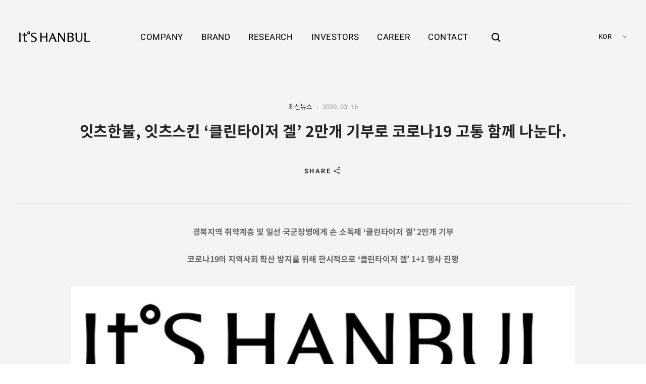

--- FILE ---
content_type: text/html; charset=UTF-8
request_url: https://itshanbul.com/%EC%B5%9C%EC%8B%A0%EB%89%B4%EC%8A%A4/%ec%9e%87%ec%b8%a0%ed%95%9c%eb%b6%88-%ec%9e%87%ec%b8%a0%ec%8a%a4%ed%82%a8-%ed%81%b4%eb%a6%b0%ed%83%80%ec%9d%b4%ec%a0%80-%ea%b2%94-2%eb%a7%8c%ea%b0%9c-%ea%b8%b0%eb%b6%80%eb%a1%9c/
body_size: 13855
content:
<!DOCTYPE html>
<html lang="ko">

<head>
    <meta http-equiv="X-UA-Compatible" content="IE=edge">
    <meta charset="utf-8" />
    <meta name="format-detection" content="telephone=no" />
    <meta name="viewport" content="user-scalable=no, width=device-width, initial-scale=1, minimum-scale=1, maximum-scale=1" />

        <title>잇츠한불, 잇츠스킨 ‘클린타이저 겔’ 2만개 기부로 코로나19 고통 함께 나눈다. | 잇츠한불 </title>
    <meta name="description" content="경북지역 취약계층 및 일선 국군장병에게 손 소독제 ‘클린타이저 겔’ 2만개 기부 코로나19의 지역사회 확산 방지를 위해 한시적으로 ‘클린타이저 겔’ 1+1 행사 진행 주식회사 잇츠한불(대표 홍동석)이 코로나19의 예방 및 확산 방지의 일환으로 잇츠스킨의 손 소독제인 ‘클린타이저 " />
    <meta name="keywords" content="잇츠스킨, 딕셔니스트, 도몽, ICS 화장품 브랜드, 제품 소개, 매장 안내, 코스메틱 연구소, 투자자 정보 제공" />
                <meta property="og:locale" content="ko_KR" />
            <meta property="og:site_name" content="잇츠한불 " />
            <meta property="og:url" content="https://itshanbul.com/최신뉴스/%ec%9e%87%ec%b8%a0%ed%95%9c%eb%b6%88-%ec%9e%87%ec%b8%a0%ec%8a%a4%ed%82%a8-%ed%81%b4%eb%a6%b0%ed%83%80%ec%9d%b4%ec%a0%80-%ea%b2%94-2%eb%a7%8c%ea%b0%9c-%ea%b8%b0%eb%b6%80%eb%a1%9c/"/>
            <meta property="og:type" content="website" />
            <meta property="og:title" content="잇츠한불, 잇츠스킨 ‘클린타이저 겔’ 2만개 기부로 코로나19 고통 함께 나눈다. | 잇츠한불 " />
            <meta property="og:description" content="경북지역 취약계층 및 일선 국군장병에게 손 소독제 ‘클린타이저 겔’ 2만개 기부 코로나19의 지역사회 확산 방지를 위해 한시적으로 ‘클린타이저 겔’ 1+1 행사 진행 주식회사 잇츠한불(대표 홍동석)이 코로나19의 예방 및 확산 방지의 일환으로 잇츠스킨의 손 소독제인 ‘클린타이저 " />
            <meta property="og:image" content="https://itshanbul.com/wp-content/uploads/2019/08/itshanbul_og_image.jpg" />

            
                        <meta name="twitter:title" content="잇츠한불, 잇츠스킨 ‘클린타이저 겔’ 2만개 기부로 코로나19 고통 함께 나눈다. | 잇츠한불 " />
            <meta name="twitter:description" content="경북지역 취약계층 및 일선 국군장병에게 손 소독제 ‘클린타이저 겔’ 2만개 기부 코로나19의 지역사회 확산 방지를 위해 한시적으로 ‘클린타이저 겔’ 1+1 행사 진행 주식회사 잇츠한불(대표 홍동석)이 코로나19의 예방 및 확산 방지의 일환으로 잇츠스킨의 손 소독제인 ‘클린타이저 " />
            <meta name="twitter:image" content="https://itshanbul.com/wp-content/uploads/2019/08/itshanbul_og_image.jpg" />

            <script src="https://itshanbul.com/wp-content/themes/hanbul/js/vendors/browser-selector.js"></script><link rel='dns-prefetch' href='//player.vimeo.com' />
<link rel='stylesheet' id='wp-block-library-css'  href='https://itshanbul.com/wp-includes/css/dist/block-library/style.min.css?ver=5.2.23' type='text/css' media='all' />
<link rel='stylesheet' id='wp-block-library-theme-css'  href='https://itshanbul.com/wp-includes/css/dist/block-library/theme.min.css?ver=5.2.23' type='text/css' media='all' />
<link rel='stylesheet' id='jtp-bad-ux-popup-popup-show-css'  href='https://itshanbul.com/wp-content/plugins/jt-bad-ux-popup.1.0.14/css/jt-popup-show.css?ver=1.1.4' type='text/css' media='all' />
<link rel='stylesheet' id='jtp-bad-ux-popup-font-awesome-css'  href='https://itshanbul.com/wp-content/plugins/jt-bad-ux-popup.1.0.14/css/font-awesome.min.css?ver=4.1.0' type='text/css' media='all' />
<link rel='stylesheet' id='slick-css'  href='https://itshanbul.com/wp-content/plugins/jt-bad-ux-popup.1.0.14/css/vendors/slider/slick/slick.css?ver=1.6.0' type='text/css' media='all' />
<link rel='stylesheet' id='JTPOP-popup-show-css'  href='https://itshanbul.com/wp-content/plugins/jt-easy-popups/css/jt-popup-show.css?ver=1.1.4' type='text/css' media='all' />
<link rel='stylesheet' id='JTPOP-font-awesome-css'  href='https://itshanbul.com/wp-content/plugins/jt-easy-popups/css/font-awesome.min.css?ver=4.1.0' type='text/css' media='all' />
<link rel='stylesheet' id='jtp-stock-shortcode-style-css'  href='https://itshanbul.com/wp-content/plugins/jt-stock/css/style.css?ver=5.2.23' type='text/css' media='all' />
<link rel='stylesheet' id='jtp-stock-shortcode-price-style-css'  href='https://itshanbul.com/wp-content/plugins/jt-stock/css/price.css?ver=5.2.23' type='text/css' media='all' />
<link rel='stylesheet' id='jtp-stock-shortcode-real-style-css'  href='https://itshanbul.com/wp-content/plugins/jt-stock/css/real.css?ver=5.2.23' type='text/css' media='all' />
<link rel='stylesheet' id='font-css'  href='https://itshanbul.com/wp-content/themes/hanbul/css/font.css?ver=1.3.74' type='text/css' media='all' />
<link rel='stylesheet' id='magnific-popup-css'  href='https://itshanbul.com/wp-content/themes/hanbul/css/vendors/popup/magnific-popup.css?ver=1.1.0' type='text/css' media='all' />
<link rel='stylesheet' id='magnific-popup-motion-css'  href='https://itshanbul.com/wp-content/themes/hanbul/css/vendors/popup/magnific-popup-motion.css?ver=1.1.0' type='text/css' media='all' />
<link rel='stylesheet' id='selectric-css'  href='https://itshanbul.com/wp-content/themes/hanbul/css/vendors/select/selectric.css?ver=1.10.1' type='text/css' media='all' />
<link rel='stylesheet' id='icheck-css'  href='https://itshanbul.com/wp-content/themes/hanbul/css/vendors/icheck/minimal.css?ver=1.0.2' type='text/css' media='all' />
<link rel='stylesheet' id='fullpage-css'  href='https://itshanbul.com/wp-content/themes/hanbul/css/vendors/fullpage/jquery.fullPage.css?ver=2.9.4' type='text/css' media='all' />
<link rel='stylesheet' id='reset-css'  href='https://itshanbul.com/wp-content/themes/hanbul/css/reset.css?ver=1.3.74' type='text/css' media='all' />
<link rel='stylesheet' id='layout-css'  href='https://itshanbul.com/wp-content/themes/hanbul/css/layout.css?ver=1.3.74' type='text/css' media='all' />
<link rel='stylesheet' id='jt-strap-css'  href='https://itshanbul.com/wp-content/themes/hanbul/css/jt-strap.css?ver=1.3.74' type='text/css' media='all' />
<link rel='stylesheet' id='style-css'  href='https://itshanbul.com/wp-content/themes/hanbul/style.css?ver=1.3.74' type='text/css' media='all' />
<link rel='stylesheet' id='main-css'  href='https://itshanbul.com/wp-content/themes/hanbul/css/main.css?ver=1.3.74' type='text/css' media='all' />
<link rel='stylesheet' id='sub-career-css'  href='https://itshanbul.com/wp-content/themes/hanbul/css/sub-career.css?ver=1.3.74' type='text/css' media='all' />
<link rel='stylesheet' id='sub-brand-css'  href='https://itshanbul.com/wp-content/themes/hanbul/css/sub-brand.css?ver=1.3.74' type='text/css' media='all' />
<link rel='stylesheet' id='sub-research-css'  href='https://itshanbul.com/wp-content/themes/hanbul/css/sub-research.css?ver=1.3.74' type='text/css' media='all' />
<link rel='stylesheet' id='sub-company-css'  href='https://itshanbul.com/wp-content/themes/hanbul/css/sub-company.css?ver=1.3.74' type='text/css' media='all' />
<link rel='stylesheet' id='sub-contact-css'  href='https://itshanbul.com/wp-content/themes/hanbul/css/sub-contact.css?ver=1.3.74' type='text/css' media='all' />
<link rel='stylesheet' id='sub-investors-css'  href='https://itshanbul.com/wp-content/themes/hanbul/css/sub-investors.css?ver=1.3.74' type='text/css' media='all' />
<link rel='stylesheet' id='sub-privacy-css'  href='https://itshanbul.com/wp-content/themes/hanbul/css/sub-privacy.css?ver=1.3.74' type='text/css' media='all' />
<link rel='stylesheet' id='rwd-strap-css'  href='https://itshanbul.com/wp-content/themes/hanbul/css/rwd-strap.css?ver=1.3.74' type='text/css' media='all' />
<link rel='stylesheet' id='rwd-layout-css'  href='https://itshanbul.com/wp-content/themes/hanbul/css/rwd-layout.css?ver=1.3.74' type='text/css' media='all' />
<link rel='stylesheet' id='rwd-main-css'  href='https://itshanbul.com/wp-content/themes/hanbul/css/rwd-main.css?ver=1.3.74' type='text/css' media='all' />
<link rel='stylesheet' id='rwd-company-css'  href='https://itshanbul.com/wp-content/themes/hanbul/css/rwd-company.css?ver=1.3.74' type='text/css' media='all' />
<link rel='stylesheet' id='rwd-brand-css'  href='https://itshanbul.com/wp-content/themes/hanbul/css/rwd-brand.css?ver=1.3.74' type='text/css' media='all' />
<link rel='stylesheet' id='rwd-research-css'  href='https://itshanbul.com/wp-content/themes/hanbul/css/rwd-research.css?ver=1.3.74' type='text/css' media='all' />
<link rel='stylesheet' id='rwd-investors-css'  href='https://itshanbul.com/wp-content/themes/hanbul/css/rwd-investors.css?ver=1.3.74' type='text/css' media='all' />
<link rel='stylesheet' id='rwd-career-css'  href='https://itshanbul.com/wp-content/themes/hanbul/css/rwd-career.css?ver=1.3.74' type='text/css' media='all' />
<link rel='stylesheet' id='rwd-contact-css'  href='https://itshanbul.com/wp-content/themes/hanbul/css/rwd-contact.css?ver=1.3.74' type='text/css' media='all' />
<link rel='stylesheet' id='rwd-privacy-css'  href='https://itshanbul.com/wp-content/themes/hanbul/css/rwd-privacy.css?ver=1.3.74' type='text/css' media='all' />
<link rel='stylesheet' id='motion-css'  href='https://itshanbul.com/wp-content/themes/hanbul/css/motion.css?ver=1.3.74' type='text/css' media='all' />
<!--[if lte IE 9]>
<link rel='stylesheet' id='ie9-css'  href='https://itshanbul.com/wp-content/themes/hanbul/css/ie9.css?ver=1.3.74' type='text/css' media='all' />
<![endif]-->
<script type='text/javascript' src='https://itshanbul.com/wp-includes/js/jquery/jquery.js?ver=1.12.4-wp'></script>
<script type='text/javascript' src='https://itshanbul.com/wp-includes/js/jquery/jquery-migrate.min.js?ver=1.4.1'></script>
<script type='text/javascript'>
/* <![CDATA[ */
var _JTP_STOCK = {"stockid":"KRX:226320","title":""};
/* ]]> */
</script>
<script type='text/javascript' src='https://itshanbul.com/wp-content/plugins/jt-stock/js/price.js?ver=0.2.1'></script>
<script type='text/javascript'>
/* <![CDATA[ */
var _JTP_STOCK_REAL = {"markup":{"stock_up":"<i class=\"jtstock_icon real_stock_icon stock_up\"><span class=\"sr_only\">\uc0c1\uc2b9<\/span><\/i>","stock_down":"<i class=\"jtstock_icon real_stock_icon stock_down\"><span class=\"sr_only\">\ud558\ub77d<\/span><\/i>","stock_steady":"<i class=\"jtstock_icon real_stock_icon stock_steady\"><span class=\"sr_only\">\ubcf4\ud569<\/span><\/i>","error":"\uc81c\uacf5\uae30\uad00 \uc11c\ube44\uc2a4 \uc81c\uacf5 \uc0c1\ud0dc\uac00 \uc6d0\ud560\ud558\uc9c0 \uc54a\uc2b5\ub2c8\ub2e4"}};
/* ]]> */
</script>
<script type='text/javascript' src='https://itshanbul.com/wp-content/plugins/jt-stock/js/real.js?ver=0.2.1'></script>
<link rel='https://api.w.org/' href='https://itshanbul.com/wp-json/' />
<link rel="canonical" href="https://itshanbul.com/최신뉴스/%ec%9e%87%ec%b8%a0%ed%95%9c%eb%b6%88-%ec%9e%87%ec%b8%a0%ec%8a%a4%ed%82%a8-%ed%81%b4%eb%a6%b0%ed%83%80%ec%9d%b4%ec%a0%80-%ea%b2%94-2%eb%a7%8c%ea%b0%9c-%ea%b8%b0%eb%b6%80%eb%a1%9c/" />
<link rel='shortlink' href='https://itshanbul.com/?p=8255' />
<link rel="alternate" type="application/json+oembed" href="https://itshanbul.com/wp-json/oembed/1.0/embed?url=https%3A%2F%2Fitshanbul.com%2F%EC%B5%9C%EC%8B%A0%EB%89%B4%EC%8A%A4%2F%25ec%259e%2587%25ec%25b8%25a0%25ed%2595%259c%25eb%25b6%2588-%25ec%259e%2587%25ec%25b8%25a0%25ec%258a%25a4%25ed%2582%25a8-%25ed%2581%25b4%25eb%25a6%25b0%25ed%2583%2580%25ec%259d%25b4%25ec%25a0%2580-%25ea%25b2%2594-2%25eb%25a7%258c%25ea%25b0%259c-%25ea%25b8%25b0%25eb%25b6%2580%25eb%25a1%259c%2F" />
<link rel="alternate" type="text/xml+oembed" href="https://itshanbul.com/wp-json/oembed/1.0/embed?url=https%3A%2F%2Fitshanbul.com%2F%EC%B5%9C%EC%8B%A0%EB%89%B4%EC%8A%A4%2F%25ec%259e%2587%25ec%25b8%25a0%25ed%2595%259c%25eb%25b6%2588-%25ec%259e%2587%25ec%25b8%25a0%25ec%258a%25a4%25ed%2582%25a8-%25ed%2581%25b4%25eb%25a6%25b0%25ed%2583%2580%25ec%259d%25b4%25ec%25a0%2580-%25ea%25b2%2594-2%25eb%25a7%258c%25ea%25b0%259c-%25ea%25b8%25b0%25eb%25b6%2580%25eb%25a1%259c%2F&#038;format=xml" />
<link rel="icon" href="https://itshanbul.com/wp-content/uploads/2019/08/cropped-favicon-32x32.png" sizes="32x32" />
<link rel="icon" href="https://itshanbul.com/wp-content/uploads/2019/08/cropped-favicon-192x192.png" sizes="192x192" />
<link rel="apple-touch-icon-precomposed" href="https://itshanbul.com/wp-content/uploads/2019/08/cropped-favicon-180x180.png" />
<meta name="msapplication-TileImage" content="https://itshanbul.com/wp-content/uploads/2019/08/cropped-favicon-270x270.png" />

<!-- BEGIN ExactMetrics v5.3.9 Universal Analytics - https://exactmetrics.com/ -->
<script>
(function(i,s,o,g,r,a,m){i['GoogleAnalyticsObject']=r;i[r]=i[r]||function(){
	(i[r].q=i[r].q||[]).push(arguments)},i[r].l=1*new Date();a=s.createElement(o),
	m=s.getElementsByTagName(o)[0];a.async=1;a.src=g;m.parentNode.insertBefore(a,m)
})(window,document,'script','https://www.google-analytics.com/analytics.js','ga');
  ga('create', 'UA-146231975-1', 'auto');
  ga('send', 'pageview');
</script>
<!-- END ExactMetrics Universal Analytics -->
</head>

<body class="news-template-default single single-news postid-8255  desktop lang_ko">

    <div id="skip">
        <a href="#main">메인 콘텐츠 바로가기</a>
    </div><!-- #skip -->


    
    <div class="search_overlay"></div>
    
    <header id="header" class="">
        <div class="header_wrap">
            <div id="logo">
                <a href="https://itshanbul.com">
                    <svg aria-labelledby="logo_title" role="img" xmlns="http://www.w3.org/2000/svg" width="162" height="25" viewBox="0 0 162 25"><title id="logo_title">It'S HANBUL - 잇츠한불</title><path d="M22.044.488a3.448 3.448 0 1 0 0 6.898 3.45 3.45 0 0 0 0-6.898m0 4.929a1.485 1.485 0 0 1-1.485-1.481 1.485 1.485 0 0 1 1.485-1.483 1.488 1.488 0 0 1 1.482 1.483c0 .817-.667 1.481-1.482 1.481M102.598 3.734c.002.027.066 2.773.085 4.988v10.969L91.875 3.521H88.91l.013.221c.002.047.254 4.75.254 7.651v5.004c0 3.133-.252 7.611-.254 7.656l-.014.221h2.725l-.006-.217c-.002-.029-.1-2.99-.1-5.602V8.383l10.753 15.791.062.1h2.704V11.396c.022-2.217.246-7.605.249-7.657l.009-.219h-2.712l.005.214zM36.323 13.242c-1.113-.562-2.009-.924-2.91-1.351a33.442 33.442 0 0 1-1.951-.987c-1.139-.614-1.796-1.238-1.796-2.598 0-1.724 1.337-2.85 3.874-2.87h.085c1.469 0 2.641.325 3.719.659 1.187.357 1.749.494 1.771.499l.259.065V4.025l-.165-.035c-.026-.007-2.63-.574-5.155-.574-2.218 0-3.796.489-5.132 1.41-1.335.953-2.034 2.283-2.021 3.843 0 3.333 2.723 4.513 5.607 5.804l1.129.502c2.192.957 3.787 1.824 3.773 3.906-.006 2.697-2.281 3.658-4.691 3.658-1.673 0-3.276-.494-4.45-.854a20.799 20.799 0 0 0-.548-.168 7.02 7.02 0 0 0-.914-.217l-.241-.033v2.547l.122.057c.025.01.257.115.813.227.085.016 2.088.414 5.072.414 1.555 0 3.481-.223 5.257-1.297 1.691-1.02 2.583-2.588 2.583-4.535.023-3.086-1.917-4.338-4.09-5.438M13.294 6.01l.012-.227c.051-.916.04-1.947.04-1.957l-.002-.209h-3.049v4.072L7.46 7.624v2.452l2.835-.05v10.708c0 1.803.991 2.635 1.819 3.012 1.058.51 2.425.566 3.362.566.593 0 1.948-.104 2.006-.107l.194-.014v-2.264h-.422c-.213 0-.559.029-.942.074-.499.047-.9.066-1.222.049-1.014-.043-1.399-.338-1.669-.766-.312-.508-.33-1.184-.332-1.822v-9.438l4.587.052v-2.45l-4.468.065c.03-.611.061-1.182.086-1.681M3.247 6.08l.017-.296c.054-.912.039-1.956.039-1.964l-.004-.208H.006l-.004.204c0 .012-.017 1.056.043 1.966.072 1.362.182 3.426.215 5.665v4.982c-.033 2.238-.14 4.23-.215 5.684-.06.904-.043 1.949-.043 1.959l.004.205h3.292l.004-.205c0-.01.016-1.055-.039-1.957l-.017-.314c-.075-1.393-.179-3.299-.199-5.367v-4.982c.02-2.073.124-3.979.2-5.372M64.39 16.395v-5.006c0-2.696.253-7.598.256-7.647l.011-.221h-3.179v8.687h-9.919V3.521h-3.18l.01.221c.002.048.259 4.796.259 7.647v5.006c0 2.984-.257 7.613-.259 7.66l-.011.219h3.181v-9.678h9.919v9.678h3.18l-.012-.219c-.003-.047-.256-4.6-.256-7.66M161.782 22.117c-3.097.104-5.946.16-9.06.168a129.745 129.745 0 0 1-.183-5.891V11.39c.01-2.351.142-4.524.212-5.693.054-.917.029-1.961.029-1.973l-.005-.204h-3.301l-.003.205c0 .013-.012 1.056.036 1.972.069 1.167.199 3.337.224 5.692v5.001c-.024 2.369-.154 4.545-.224 5.717-.048.904-.036 1.949-.036 1.961l.027.207H162v-2.166l-.218.008zM142.483 3.729c0 .013.06 1.385.06 3.745v7.846c0 5.111-1.407 7.039-5.001 7.039-3.796 0-5.414-1.531-5.414-6.43V7.477c.019-2.177.066-3.735.067-3.75l.007-.215h-3.21l.016.223c.002.027.184 2.871.184 5.693v6.428c0 7.633 4.264 8.611 7.977 8.611 5.146 0 7.703-2.277 7.703-8.672V9.428c0-2.568.18-5.664.182-5.695l.013-.221h-2.593l.009.217zM120.997 13.111c3.002-.9 3.656-2.672 3.656-5.018 0-1.077-.466-4.587-6.443-4.587l-7.555-.001.013.223c.003.047.273 4.71.257 7.001v6.743c.017 2.26-.254 6.539-.257 6.584l-.014.225h7.026c4.882 0 7.681-2.088 7.681-5.725 0-3.089-1.466-4.913-4.364-5.445m-7.144-6.963c.01-.159.018-.395.024-.596h3.182c4.572 0 4.572 2.288 4.572 3.039 0 1.08-.228 3.584-5.13 3.584h-2.648V6.148zm3.827 16.065l-.772.006c-.623.004-1.461.01-2.141.01-.454 0-.722-.004-.881-.006a24.598 24.598 0 0 0-.033-.891v-7.217h2.384c4.407 0 5.986 1.254 5.986 4.197 0 .399-.127 3.901-4.543 3.901M81.634 13.67c-.476-1.108-4.257-9.968-4.257-9.968l-.053-.128h-.859L67.25 24.291h2.958l.042-.154c.005-.023.594-2.205 2.653-7.002h7.021c.27.645 1.424 3.414 1.424 3.42 1.069 2.428 1.399 3.572 1.402 3.584l.043.152h3.562l-.141-.301c-.015-.027-1.39-2.935-4.58-10.32m-3.883 1.523h-4.039l2.723-6.451 2.682 6.451h-1.366z"/></svg>
                </a>
            </div><!-- #logo -->

            <div class="header_inner_wrap">
                <nav lang="en" id="menu_container" class="menu_container">
                    <ul id="menu" class="menu"><li class="menu-item menu-item-type-post_type menu-item-object-page menu-item-has-children menu-item-22"><a href="https://itshanbul.com/company/"><span>COMPANY</span></a>
<ul class="sub-menu">
	<li class="menu-item menu-item-type-post_type menu-item-object-page menu-item-90"><a href="https://itshanbul.com/company/%ec%9e%87%ec%b8%a0%ed%95%9c%eb%b6%88-%ec%86%8c%ea%b0%9c/"><span>잇츠한불 소개</span></a></li>
	<li class="menu-item menu-item-type-post_type menu-item-object-page menu-item-91"><a href="https://itshanbul.com/company/%ec%9d%b4%eb%85%90-%eb%af%b8%ec%85%98-%eb%b9%84%ec%a0%84/"><span>이념/미션/비전</span></a></li>
	<li class="menu-item menu-item-type-post_type menu-item-object-page menu-item-92"><a href="https://itshanbul.com/company/%ec%9e%87%ec%b8%a0%ed%95%9c%eb%b6%88%ec%9d%98-%ec%97%ad%ec%82%ac/"><span>잇츠한불의 역사</span></a></li>
	<li class="menu-item menu-item-type-post_type menu-item-object-page menu-item-5004"><a href="https://itshanbul.com/company/%ed%8c%a8%eb%b0%80%eb%a6%ac%ec%bb%b4%ed%8d%bc%eb%8b%88/"><span>패밀리컴퍼니</span></a></li>
	<li class="menu-item menu-item-type-post_type menu-item-object-page menu-item-94"><a href="https://itshanbul.com/company/%ec%9c%a4%eb%a6%ac%ea%b2%bd%ec%98%81/"><span>윤리경영</span></a></li>
	<li class="menu-item menu-item-type-post_type menu-item-object-page menu-item-95"><a href="https://itshanbul.com/company/%ec%82%ac%ed%9a%8c%ea%b3%b5%ed%97%8c/"><span>사회공헌</span></a></li>
</ul>
</li>
<li class="menu-item menu-item-type-post_type menu-item-object-page menu-item-has-children menu-item-118"><a href="https://itshanbul.com/brand/%ec%9e%87%ec%b8%a0%ec%8a%a4%ed%82%a8/"><span>BRAND</span></a>
<ul class="sub-menu">
	<li class="menu-item menu-item-type-post_type menu-item-object-page menu-item-98"><a href="https://itshanbul.com/brand/%ec%9e%87%ec%b8%a0%ec%8a%a4%ed%82%a8/"><span>잇츠스킨</span></a></li>
	<li class="menu-item menu-item-type-post_type menu-item-object-page menu-item-8879"><a href="https://itshanbul.com/brand/ics/"><span>ICS</span></a></li>
	<li class="menu-item menu-item-type-post_type menu-item-object-page menu-item-100"><a href="https://itshanbul.com/brand/%eb%94%95%ec%85%94%eb%8b%88%ec%8a%a4%ed%8a%b8/"><span>딕셔니스트</span></a></li>
	<li class="menu-item menu-item-type-post_type menu-item-object-page menu-item-8789"><a href="https://itshanbul.com/brand/%ec%b2%b4%ec%9d%b4%ec%8b%b1%eb%9e%98%eb%b9%97/"><span>체이싱래빗</span></a></li>
</ul>
</li>
<li class="menu-item menu-item-type-post_type menu-item-object-page menu-item-has-children menu-item-24"><a href="https://itshanbul.com/research/"><span>RESEARCH</span></a>
<ul class="sub-menu">
	<li class="menu-item menu-item-type-post_type menu-item-object-page menu-item-103"><a href="https://itshanbul.com/research/%ec%9c%b5%ed%95%a9%ec%97%b0%ea%b5%ac%ec%86%8c/"><span>융합연구소</span></a></li>
	<li class="menu-item menu-item-type-post_type menu-item-object-page menu-item-104"><a href="https://itshanbul.com/research/%eb%b3%b4%ec%9c%a0%ec%97%b0%ea%b5%ac%ea%b8%b0%ec%88%a0/"><span>보유연구기술</span></a></li>
	<li class="menu-item menu-item-type-post_type menu-item-object-page menu-item-105"><a href="https://itshanbul.com/research/%ed%8a%b9%ed%97%88%ed%98%84%ed%99%a9/"><span>특허현황</span></a></li>
</ul>
</li>
<li class="menu-item menu-item-type-post_type menu-item-object-page menu-item-has-children menu-item-25"><a href="https://itshanbul.com/investors/"><span>INVESTORS</span></a>
<ul class="sub-menu">
	<li class="menu-item menu-item-type-post_type menu-item-object-page menu-item-109"><a href="https://itshanbul.com/investors/%ea%b3%b5%ec%8b%9c%ec%a0%95%eb%b3%b4/"><span>공시정보</span></a></li>
	<li class="menu-item menu-item-type-post_type menu-item-object-page menu-item-111"><a href="https://itshanbul.com/investors/%ec%a3%bc%ec%9a%94%ea%b3%b5%ea%b3%a0/"><span>주요공고</span></a></li>
</ul>
</li>
<li class="menu-item menu-item-type-post_type menu-item-object-page menu-item-has-children menu-item-33"><a href="https://itshanbul.com/career/%ec%b1%84%ec%9a%a9%ec%95%88%eb%82%b4/"><span>CAREER</span></a>
<ul class="sub-menu">
	<li class="menu-item menu-item-type-post_type menu-item-object-page menu-item-37"><a href="https://itshanbul.com/career/%ec%b1%84%ec%9a%a9%ec%95%88%eb%82%b4/"><span>채용안내</span></a></li>
	<li class="menu-item menu-item-type-post_type menu-item-object-page menu-item-36"><a href="https://itshanbul.com/career/%ec%b1%84%ec%9a%a9%ec%a0%88%ec%b0%a8/"><span>채용절차</span></a></li>
</ul>
</li>
<li class="menu-item menu-item-type-post_type menu-item-object-page menu-item-has-children menu-item-5499"><a href="https://itshanbul.com/contact/%eb%ac%b8%ec%9d%98%ed%95%98%ea%b8%b0/"><span>CONTACT</span></a>
<ul class="sub-menu">
	<li class="menu-item menu-item-type-post_type menu-item-object-page menu-item-116"><a href="https://itshanbul.com/contact/%eb%ac%b8%ec%9d%98%ed%95%98%ea%b8%b0/"><span>문의하기</span></a></li>
</ul>
</li>
</ul>                </nav><!-- .menu_container -->

                <div class="search_container">
                    <a href="#" id="global_search_open_btn" class="global_search_open_btn"><span class="sr_only">검색창 열기</span></a>
                </div><!-- .search_container -->
            </div><!-- .header_inner_wrap -->

                        <div lang="en" class="lang_container">
                <label for="lang_change_select" class="sr_only">언어 선택</label>
                <select id="lang_change_select" class="jt_selectric lang_change_select">
                                <option value="/" >KOR</option>		
            <option value="/en" >ENG</option>
            <option value="/cn" >CHN</option>
		                    </select><!-- #lang_change_select -->
            </div><!-- .lang_container -->
                    </div><!-- .header_wrap -->

        <div id="small_menu_btn">
            <span class="small_menu_btn_line small_menu_btn_line_01"></span>
            <span class="small_menu_btn_line small_menu_btn_line_02"></span>
            <span class="small_menu_btn_line small_menu_btn_line_03"></span>
        </div>
                        <div id="small_menu_container" class="small_menu_container"><ul class="small_menu"><li></li></ul></div>

        <div id="global_search_popup" class="global_search_popup">
    		<div class="global_search_popup_inner">
    			<button id="global_search_popup_close" class="global_search_popup_close"><span class="sr_only">close</span></button>

    			<form id="global_search_form" class="global_search_form" action="https://itshanbul.com" autocomplete="off">
    				<label class="global_search_label" for="global_search_field">검색어를 입력해주세요</label>
    				<div class="global_search_field_wrap">
    					<input name="s" id="global_search_field" class="global_search_field" type="text" />
    					<button class="global_search_submit" type="submit"><span class="sr_only">검색하기</span></button>
    				</div><!-- .global_search_field_wrap -->
    			</form><!-- .global_search_form -->
    		</div><!-- .global_search_popup_inner -->
    	</div><!-- #global_search_popup -->
    </header>

    <main id="main" class="main_container">

<div class="jt_single_outer">

    
        
            
            
            <div class="jt_single">
                <div class="single_header">
    				<div class="wrap">
                        <div class="single_header_inner">
                            <div class="single_meta">
                                <span class="single_meta_category">최신뉴스</span>
                                <time class="single_meta_date" datetime="2020-03-16" lang="en">2020. 03. 16</time>
                            </div><!-- .single_meta -->
                            
                            <h1 class="single_title">잇츠한불, 잇츠스킨 ‘클린타이저 겔’ 2만개 기부로 코로나19 고통 함께 나눈다.</h1>
                            
                            <div class="single_share single_wrap">
                                		
		<div class="jt_share">
			<a href="#jt_share_list" class="jt_share_button"><span lang="en">SHARE</span></a>
			<div id="jt_share_list" class="jt_share_list">
				<a class="jt_share_item jt_share_facebook" target="_blank" href="http://www.facebook.com/sharer.php?u=https%3A%2F%2Fitshanbul.com%2F%3Fp%3D8255"><span class="sr_only">facebook share</span></a>
				<a class="jt_share_item jt_share_twitter" target="_blank" href="http://twitter.com/share?url=https%3A%2F%2Fitshanbul.com%2F%3Fp%3D8255&amp;text=%EC%9E%87%EC%B8%A0%ED%95%9C%EB%B6%88-%EC%9E%87%EC%B8%A0%ED%95%9C%EB%B6%88%2C%20%EC%9E%87%EC%B8%A0%EC%8A%A4%ED%82%A8%20%E2%80%98%ED%81%B4%EB%A6%B0%ED%83%80%EC%9D%B4%EC%A0%80%20%EA%B2%94%E2%80%99%202%EB%A7%8C%EA%B0%9C%20%EA%B8%B0%EB%B6%80%EB%A1%9C%20%EC%BD%94%EB%A1%9C%EB%82%9819%20%EA%B3%A0%ED%86%B5%20%ED%95%A8%EA%BB%98%20%EB%82%98%EB%88%88%EB%8B%A4."><span class="sr_only">twitter share</span></a>
				<a class="jt_share_item jt_share_url" target="_blank" href="https://itshanbul.com/?p=8255"><span class="sr_only">copy url</span></a>
			</div><!-- .jt_share_list -->
		</div><!-- .jt_share -->

        
                            </div><!-- .single_share -->
                            
                        </div><!-- .single_header_inner -->
    				</div><!-- .wrap -->
    			</div><!-- .single_header -->

                <div class="single_body">
                    <div class="single_content_wrap">
                        <div class="single_content">
                            
<p style="text-align:center"><strong>경북지역 취약계층 및 일선 국군장병에게 손 소독제 ‘클린타이저 겔’ 2만개 기부</strong></p>



<p style="text-align:center"><strong>코로나19의 지역사회 확산 방지를 위해 한시적으로 ‘클린타이저 겔’ 1+1 행사 진행</strong></p>



<figure class="wp-block-image"><img src="https://itshanbul.com/wp-content/uploads/2020/04/1.jpg" alt="" class="wp-image-8256" srcset="https://itshanbul.com/wp-content/uploads/2020/04/1.jpg 1259w, https://itshanbul.com/wp-content/uploads/2020/04/1-300x146.jpg 300w, https://itshanbul.com/wp-content/uploads/2020/04/1-768x373.jpg 768w, https://itshanbul.com/wp-content/uploads/2020/04/1-110x53.jpg 110w, https://itshanbul.com/wp-content/uploads/2020/04/1-1100x535.jpg 1100w" sizes="(max-width: 1259px) 100vw, 1259px" /></figure>



<p>주식회사 잇츠한불(대표 홍동석)이 코로나19의 예방 및 확산 방지의 일환으로 잇츠스킨의 손 소독제인 ‘클린타이저 겔’ 2만개를 기부했다고 13일 밝혔다.</p>



<p>이번에 기부한 ‘클린타이저 겔’은 대한적십자사 경북지사 및 육군본부 등 유관기관을 통해 코로나19 확산 방어의 최전선에 있는 경상북도 지역의 취약계층 및 일선 국군 장병들에게 우선적으로 제공될 예정이다.</p>



<p>잇츠스킨의 ‘클린타이저 겔’은 62% 에탄올(알코올)의 살균 효과와 알로에 베라 젤의 촉촉함을 동시에 담은 의약외품 손 소독제로, 비타민E 유도체 성분을 함유하고 있어 알코올 성분으로 인해 피부가 건조해 지는 것을 완화하는데 도움을 주는 것이 특징이다.</p>



<p>잇츠한불 관계자는 “’클린타이저 겔’은 한손에 쏙 잡히는 핸디한 사이즈로 기내 반입 또한 가능하며(100ml), 언제 어디서든 부담없이 사용할 수 있어 소비자들의 반응이 뜨겁다.”며, “코로나19의 지역사회 확산 방지를 위해 한시적으로 잇츠스킨 온라인 직영몰 (http://www.itsskin.com) 및 잇츠스킨 매장에서 1+1 행사를 진행하오니 소비자들의 많은 관심 부탁드린다.”고 말했다.</p>



<p>잇츠한불 홍동석 대표는 “코로나19로 힘든 시간을 겪고 있는 경상북도 지역사회에 따뜻한 나눔이 전해졌으면 한다.”며, “모두가 힘을 합쳐 하루라도 빨리 코로나19로 인한 어려움을 극복해 나갔으면 한다.”고 밝혔다.</p>
                        </div><!-- .single_content -->

                        <div class="single_attachments single_wrap">
                                                    </div><!-- .single_attachments -->
                    </div><!-- .single_content_wrap -->
                    
                    <div class="single_btn_back_list_container">
                        <a lang="en" class="single_btn_back_list main_news_view_all_btn jt_btn_spread" href="https://itshanbul.com/contact/%ec%b5%9c%ec%8b%a0%eb%89%b4%ec%8a%a4/" title="리스트로 이동">
                            <i class="jt_btn_overlay"></i>
                            <span>VIEW ALL NEWS</span>
                        </a>
                    </div>

                                    </div><!-- .single_body -->
            </div><!-- .jt_single -->

        
        
    <div class="jt_grid_list_single_view_container">
        
        <h2 class="wrap">최신뉴스 둘러보기</h2>
        
            <div class="jt_grid_list_single_view wrap">

			
                <div class="jt_grid_list_item">
                    <a class="jt_grid_list_link" href="https://itshanbul.com/최신뉴스/%ec%97%ac%eb%a6%84-%ed%8b%b4%ed%8a%b8-%ea%b3%b5%eb%9e%b5-%eb%82%98%ec%84%a0-%ec%9e%87%ec%b8%a0%ec%8a%a4%ed%82%a8-%ec%bb%ac%eb%9f%ac%eb%b8%94-%eb%93%9c%eb%a1%9c%ec%9a%b0-%ed%8b%b4/">
                        <div class="jt_grid_list_content">
                            <h2 class="jt_grid_list_title"><span>여름 틴트 공략 나선 잇츠스킨… ‘컬러블 드로우 틴트’ 촉촉&#038;글로스 버전 출시</span></h2>
                            <p class="jt_grid_list_desc">주식회사 잇츠한불(대표 홍동석)의 코스메슈티컬 브랜드 잇츠스킨이 영롱한 발색과 풍부한 광택을 자랑하는 ‘컬러블 드로우 틴트’의 새로운 버전을 공개했다. 이번에 출시한 드로우 틴트는 ‘촉촉’과 ‘글로스’ 두 가지 버전으로 출시 되었으며, 기존 벨벳 제형 드로우 틴트의 귀여운 디자인과 가벼운 사용감은 그대로 유지하면서 맑은 바다처럼 빛나는 광채와 촉촉함을 극대화 했다. 먼저 촉촉 버전의 색상 구성은 청순미가 묻어나는 슈가 피치, [&hellip;]</p>
                            <time lang="en" class="jt_grid_list_date" datetime="2020-06-24">2020.06.24</time>
                        </div><!-- .jt_grid_list_content -->
                    </a><!-- .jt_grid_list_link -->
                </div><!-- .jt_grid_list_item -->

			
                <div class="jt_grid_list_item">
                    <a class="jt_grid_list_link" href="https://itshanbul.com/최신뉴스/%ec%9e%87%ec%b8%a0%ec%8a%a4%ed%82%a8-%ed%8c%8c%ec%9b%8c10-%ed%8f%ac%eb%ae%ac%eb%9d%bc-%ec%8b%b1%ea%b8%80-%ec%98%a4%eb%a6%ac%ec%a7%84-%ec%95%b0%ed%94%8c-%ec%98%ac%eb%a6%ac%eb%b8%8c/">
                        <div class="jt_grid_list_content">
                            <h2 class="jt_grid_list_title"><span>잇츠스킨, ‘파워10 포뮬라 싱글 오리진 앰플’ 올리브영 온라인몰 입점</span></h2>
                            <p class="jt_grid_list_desc">주식회사 잇츠한불(대표 홍동석)의 코스메슈티컬 브랜드 잇츠스킨이 올리브영 온라인몰에 입점한다. 이번에 입점하는 제품은 잇츠스킨의 주력 제품인 ‘파워10 포뮬라 싱글 오리진 앰플’로, 잇츠한불이 보유한 30년 전통의 화장품 개발 노하우를 담아 효능과 효과, 질감과 컬러가 각기 다른 10가지의 앰플이 선사하는 피부 고민별 맞춤 케어가 가능하다. 주요 성분으로는 ‘파워10 포뮬라 이펙터’가 갖고 있는 피부 고민별 맞춤 성분 10가지[VC(비타 생기) [&hellip;]</p>
                            <time lang="en" class="jt_grid_list_date" datetime="2020-05-29">2020.05.29</time>
                        </div><!-- .jt_grid_list_content -->
                    </a><!-- .jt_grid_list_link -->
                </div><!-- .jt_grid_list_item -->

			
                <div class="jt_grid_list_item">
                    <a class="jt_grid_list_link" href="https://itshanbul.com/최신뉴스/%ec%9e%87%ec%b8%a0%ec%8a%a4%ed%82%a8-%ed%94%84%eb%a0%88%ec%8a%a4%ed%8b%b0%ec%a7%80-%ec%97%90%ed%81%b4%eb%a1%9c%ec%a0%ac%eb%af%80-%ed%8f%bc-%eb%8d%b0%ec%8a%a4%ea%b9%8c%eb%a5%b4%ea%b3%a0-2%ec%a2%85/">
                        <div class="jt_grid_list_content">
                            <h2 class="jt_grid_list_title"><span>잇츠스킨, 프레스티지 에클로젬므 폼 데스까르고 2종 출시</span></h2>
                            <p class="jt_grid_list_desc">주식회사 잇츠한불(대표 홍동석)의 코스메슈티컬 브랜드 잇츠스킨이 확실한 클렌징과 깔끔한 마무리를 자랑하는 ‘프레스티지 에클로젬므 폼 데스까르고’ 핑크와 블랙 2종을 출시했다고 20일 밝혔다. ‘에클로젬므’는 잇츠스킨의 프레스티지 라인 중 하나로, 보습 효과를 지닌 달팽이점액여과물, 다마스크장미꽃수 뿐만 아니라 다이아몬드, 산호, 진주, 자수정 등 다양한 쥬얼 컴플렉스 성분이 함유되어 있어 보다 윤기 있고 빛나는 광채 피부로 가꾸는데 도움을 준다. 먼저 [&hellip;]</p>
                            <time lang="en" class="jt_grid_list_date" datetime="2020-05-20">2020.05.20</time>
                        </div><!-- .jt_grid_list_content -->
                    </a><!-- .jt_grid_list_link -->
                </div><!-- .jt_grid_list_item -->

			
                <div class="jt_grid_list_item">
                    <a class="jt_grid_list_link" href="https://itshanbul.com/최신뉴스/%eb%91%90%eb%85%b8%ed%95%a8-2020-%ec%86%8c%eb%b9%84%ec%9e%90-%ec%b6%94%ec%b2%9c-1%ec%9c%84-%eb%b8%8c%eb%9e%9c%eb%93%9c-%eb%a7%88%ec%8a%a4%ed%81%ac%ed%8c%a9-%eb%b6%80%eb%ac%b8/">
                        <div class="jt_grid_list_content">
                            <h2 class="jt_grid_list_title"><span>두노함 ’2020 소비자 추천 1위 브랜드’ 마스크팩 부문 수상</span></h2>
                            <p class="jt_grid_list_desc">피부 전문가 그룹 두노함(Donoharm)은 지난 28일 조선일보가 주최하고 산업통상자원부가 후원하는 ‘2020 소비자추천 1위 브랜드’ 마스크팩 부문 1위를 수상했다고 밝혔다. ‘2020 소비자추천 1위 브랜드’는 업종별로 소비자에게 직접 추천을 받은 브랜드 중 소비자의 현명한 소비생활에 도움이 될 최고의 브랜드를 선정하여 수여하는 상이다. 피부 전문가 그룹 두노함은 서울대 피부 전문가 10인이 직접 제품 개발에 참여하며 논문 연구 및 [&hellip;]</p>
                            <time lang="en" class="jt_grid_list_date" datetime="2020-05-12">2020.05.12</time>
                        </div><!-- .jt_grid_list_content -->
                    </a><!-- .jt_grid_list_link -->
                </div><!-- .jt_grid_list_item -->

			
                <div class="jt_grid_list_item">
                    <a class="jt_grid_list_link" href="https://itshanbul.com/최신뉴스/%ec%9e%87%ec%b8%a0%ed%95%9c%eb%b6%88-%eb%aa%85%eb%8f%99%ec%97%90-%eb%a9%80%ed%8b%b0-%eb%b8%8c%eb%9e%9c%eb%93%9c%ec%88%8d-%ec%9e%87%ec%b8%a0%ec%8a%a4%ed%82%a8-2%ed%98%b8%ec%a0%90/">
                        <div class="jt_grid_list_content">
                            <h2 class="jt_grid_list_title"><span>잇츠한불, 명동에 멀티 브랜드숍 ‘잇츠스킨&#038;’ 2호점 오픈</span></h2>
                            <p class="jt_grid_list_desc">잇츠스킨, 이네이처, 플라멜엠디, 아토팜, 리얼베리어, 티엘스 등 다양한 브랜드를 한자리에 오픈 기념으로 5월 31일까지 사은품 등 풍성한 혜택 제공 주식회사 잇츠한불(대표 홍동석)이 자사 멀티 브랜드숍 ‘잇츠스킨&amp;’ 명동점을 오픈했다고 11일 밝혔다. 잇츠스킨&amp;은 잇츠한불의 브랜드를 총 망라한 멀티 브랜드숍으로 이번 명동점은 지난 가로수길점에 이어 2번째로 오픈한 매장이다. 잇츠스킨&amp;에는 「잇츠스킨」 이외에도 자연주의 라이프스타일 브랜드 「이네이처」, 알케메딕 브랜드 「플라멜엠디」 [&hellip;]</p>
                            <time lang="en" class="jt_grid_list_date" datetime="2020-05-11">2020.05.11</time>
                        </div><!-- .jt_grid_list_content -->
                    </a><!-- .jt_grid_list_link -->
                </div><!-- .jt_grid_list_item -->

			
                <div class="jt_grid_list_item">
                    <a class="jt_grid_list_link" href="https://itshanbul.com/최신뉴스/%ec%9e%87%ec%b8%a0%ec%8a%a4%ed%82%a8-%ea%b0%80%ec%a0%95%ec%9d%98-%eb%8b%ac-%eb%a7%9e%ec%9d%b4-5%ec%9b%94-%ec%9e%87%eb%8d%b0%ec%9d%b4%ec%a6%88-%ec%84%b8%ec%9d%bc-%ec%a0%84%ea%b0%9c/">
                        <div class="jt_grid_list_content">
                            <h2 class="jt_grid_list_title"><span>잇츠스킨, 가정의 달 맞이 5월 잇데이즈 세일 전개</span></h2>
                            <p class="jt_grid_list_desc">주식회사 잇츠한불(대표 홍동석)의 코스메슈티컬 브랜드 잇츠스킨이 ‘잇데이즈 정기세일’ 및 ‘감사의 달 기획전’계획을 밝혔다. 5월 7일부터 13일까지 일주일간 진행되는 이번 잇데이즈 정기세일에는 병풀 추출물 68%를 함유하고 있어 피부를 촉촉하고 순하게 진정시켜주는 ‘타이거 시카 젤 크림’과 함께 인생 물광 쿠션으로 온라인 몰 품절 대란을 일으켰던 ‘라이프 컬러 울트라 글로우 쿠션’ 등 잇츠스킨의 다양한 제품을 최대 50% 할인된 [&hellip;]</p>
                            <time lang="en" class="jt_grid_list_date" datetime="2020-05-07">2020.05.07</time>
                        </div><!-- .jt_grid_list_content -->
                    </a><!-- .jt_grid_list_link -->
                </div><!-- .jt_grid_list_item -->

			
                <div class="jt_grid_list_item">
                    <a class="jt_grid_list_link" href="https://itshanbul.com/최신뉴스/%ec%9e%87%ec%b8%a0%ed%95%9c%eb%b6%88-%ec%84%a0%ed%83%9d%ec%a0%81-%ec%95%94%eb%aa%a8%eb%8b%88%ec%95%84-%ec%86%8c%ec%b7%a8%ec%9a%a9-%ed%96%a5%eb%a3%8c-%ec%a1%b0%ec%84%b1%eb%ac%bc-%ed%8a%b9%ed%97%88/">
                        <div class="jt_grid_list_content">
                            <h2 class="jt_grid_list_title"><span>잇츠한불, 선택적 암모니아 소취용 향료 조성물 특허 취득</span></h2>
                            <p class="jt_grid_list_desc">잇츠한불(대표 홍동석)은 일상 생활속에서 사람의 후각을 자극하여 불쾌감을 주는 암모니아 냄새를 선택적으로 소취시켜주는 향료 조성물에 관한 특허를 취득했다고 29일 밝혔다. 일반적으로 소취의 방법으로는 활성탄, 제올라이트 등에 의한 흡착, 약액 세정, 연소 등에 의한 물리, 화학적인 방법과 효소나 미생물을 이용한 생물적 소취 방법 등이 있다. 하지만 이러한 방법들은 높은 투자 비용, 이차 공해, 정화장치에 대한 소요부지 [&hellip;]</p>
                            <time lang="en" class="jt_grid_list_date" datetime="2020-04-29">2020.04.29</time>
                        </div><!-- .jt_grid_list_content -->
                    </a><!-- .jt_grid_list_link -->
                </div><!-- .jt_grid_list_item -->

			
                <div class="jt_grid_list_item">
                    <a class="jt_grid_list_link" href="https://itshanbul.com/최신뉴스/%ec%9e%87%ec%b8%a0%ec%8a%a4%ed%82%a8-%eb%a0%88%eb%aa%ac%ec%9d%98-%ec%8b%b1%ea%b7%b8%eb%9f%ac%ec%9b%80%ec%9d%84-%eb%93%ac%eb%bf%8d-%eb%8b%b4%ec%9d%80-%eb%a0%88%eb%aa%acc-%ec%8a%a4/">
                        <div class="jt_grid_list_content">
                            <h2 class="jt_grid_list_title"><span>잇츠스킨, 레몬의 싱그러움을 듬뿍 담은 ‘레몬’C 스퀴즈 앰플 토너’ 출시</span></h2>
                            <p class="jt_grid_list_desc">‘Lemon-C Balancing Complex’ 가 과도한 피지로 생기 잃은 피부를 맑고 깨끗하게! 천연 보습인자인 8종 히알루론산 성분이 수분 공급은 물론 오랜 시간 촉촉하게! 주식회사 잇츠한불(대표 홍동석)의 코스메슈티컬 브랜드 잇츠스킨이 갓 딴 레몬의 싱그러움을 듬뿍 담은 대용량 토너인 ‘레몬’C 스퀴즈 앰플 토너’를 출시했다고 11일 밝혔다. 레몬은 강력한 항산화 효과로 피부 노화를 방지하는데 도움을 주는 과일로 알려져 있으며, [&hellip;]</p>
                            <time lang="en" class="jt_grid_list_date" datetime="2020-04-13">2020.04.13</time>
                        </div><!-- .jt_grid_list_content -->
                    </a><!-- .jt_grid_list_link -->
                </div><!-- .jt_grid_list_item -->

			
                <div class="jt_grid_list_item">
                    <a class="jt_grid_list_link" href="https://itshanbul.com/최신뉴스/%ec%9e%87%ec%b8%a0%ec%8a%a4%ed%82%a8-%eb%9d%bc%ec%9d%b4%ed%94%84-%ec%bb%ac%eb%9f%ac-%eb%b2%a0%ec%9d%b4%ec%8a%a4-%eb%a9%94%ec%9d%b4%ed%81%ac%ec%97%85-3%ec%a2%85-%ec%b6%9c%ec%8b%9c/">
                        <div class="jt_grid_list_content">
                            <h2 class="jt_grid_list_title"><span>잇츠스킨, ‘라이프 컬러’ 베이스 메이크업 3종 출시</span></h2>
                            <p class="jt_grid_list_desc">얇고 가벼운 사용감을 자랑하는 파운데이션, 컨실러, 프라이머 3종 출시 오프라인 매장 및 온라인 공식몰 통해 구매시 풍성한 사은품 혜택까지 코로나19로 외출 및 모임 자제 등 ‘사회적 거리두기’가 한층 강조되면서 봄을 맞이할 여유도 사라졌다. 마스크 착용이 일상화된 생활에 보이지 않는 피부 트러블과 답답한 메이크업도 고민이다. 이러한 봄철 피부고민 해결을 위해 주식회사 잇츠한불(대표 홍동석)의 코스메슈티컬 브랜드 잇츠스킨이 [&hellip;]</p>
                            <time lang="en" class="jt_grid_list_date" datetime="2020-03-24">2020.03.24</time>
                        </div><!-- .jt_grid_list_content -->
                    </a><!-- .jt_grid_list_link -->
                </div><!-- .jt_grid_list_item -->

			
                <div class="jt_grid_list_item">
                    <a class="jt_grid_list_link" href="https://itshanbul.com/최신뉴스/%ec%9d%b4%eb%84%a4%ec%9d%b4%ec%b2%98-%eb%91%90%eb%85%b8%ed%95%a8-%eb%a7%88%ec%8a%a4%ed%81%ac%ed%8c%a9-%ec%a0%84%ea%b5%ad-%ec%a3%bc%ec%9a%94-%ed%94%bc%eb%b6%80%ea%b3%bc-%eb%b3%91%ec%9b%90-13%ea%b3%b3/">
                        <div class="jt_grid_list_content">
                            <h2 class="jt_grid_list_title"><span>이네이처, 두노함 마스크팩 전국 주요 피부과 병원 13곳 입점</span></h2>
                            <p class="jt_grid_list_desc">친환경 자연주의 브랜드 ‘이네이처’가 피부과 전문의 집단 ‘두노함’과 함께 연구 개발한 ‘두노함 더말 하이드로 베리어 크림 랩핑 마스크’를 론칭해 전국 주요 피부과 의원 13곳과 네이버 스마트 스토어에 입점했다고 9일 밝혔다. 두노함은 ‘Do no harm,’ 즉 ‘해가 되지 않게 하다’라는 슬로건 아래 모인 피부 전문가 집단이다. 13명의 피부 전문가들이 직접 제품 개발에 참여하며 논문 연구 및 [&hellip;]</p>
                            <time lang="en" class="jt_grid_list_date" datetime="2020-03-09">2020.03.09</time>
                        </div><!-- .jt_grid_list_content -->
                    </a><!-- .jt_grid_list_link -->
                </div><!-- .jt_grid_list_item -->

			
                <div class="jt_grid_list_item">
                    <a class="jt_grid_list_link" href="https://itshanbul.com/최신뉴스/%ec%9e%87%ec%b8%a0%ec%8a%a4%ed%82%a8-%eb%a9%80%ed%8b%b0-%eb%b8%8c%eb%9e%9c%eb%93%9c%ec%88%8d-%ec%9e%87%ec%b8%a0%ec%8a%a4%ed%82%a8-%ea%b0%80%eb%a1%9c%ec%88%98%ea%b8%b8%ec%a0%90/">
                        <div class="jt_grid_list_content">
                            <h2 class="jt_grid_list_title"><span>잇츠스킨, 멀티 브랜드숍 ‘잇츠스킨&#038;’  가로수길점 리뉴얼 오픈!</span></h2>
                            <p class="jt_grid_list_desc">잇츠스킨, 이네이처, 플라멜엠디, 아토팜, 리얼베리어, 티엘스 등 다양한 브랜드를 한자리에 단순히 제품 판매를 넘어 체험형 매장으로서 고객 경험 극대화 리뉴얼 오픈 기념으로 3월 15일까지 샘플 및 사은품 등 풍성한 혜택 제공 주식회사 잇츠한불(대표 홍동석)이 멀티 브랜드숍 ‘잇츠스킨&amp;’ 가로수길점을 리뉴얼 오픈했다. ‘잇츠스킨&amp;’은 기존의 잇츠스킨 가로수길 직영점을 이전하면서 자사 브랜드를 총 망라한 멀티 브랜드숍으로 새롭게 단장했다. 잇츠한불의 [&hellip;]</p>
                            <time lang="en" class="jt_grid_list_date" datetime="2020-03-06">2020.03.06</time>
                        </div><!-- .jt_grid_list_content -->
                    </a><!-- .jt_grid_list_link -->
                </div><!-- .jt_grid_list_item -->

			
                <div class="jt_grid_list_item">
                    <a class="jt_grid_list_link" href="https://itshanbul.com/최신뉴스/%ec%9e%87%ec%b8%a0%ec%8a%a4%ed%82%a8-%ec%82%b4%ea%b7%a0%ea%b3%bc-%eb%b3%b4%ec%8a%b5%ec%9d%84-%ed%95%9c%eb%b2%88%ec%97%90-%ec%9e%a1%eb%8a%94-%ed%81%b4%eb%a6%b0%ed%83%80%ec%9d%b4%ec%a0%80/">
                        <div class="jt_grid_list_content">
                            <h2 class="jt_grid_list_title"><span>잇츠스킨, 살균과 보습을 한번에 잡는 ‘클린타이저 겔’ 출시</span></h2>
                            <p class="jt_grid_list_desc">주식회사 잇츠한불(대표 홍동석)의 코스메슈티컬 브랜드 잇츠스킨이 에탄올의 살균 효과와 알로에 베라 젤의 촉촉함을 동시에 담은 의약외품 손 소독제인 ‘클린타이저 겔’을 출시했다. ‘클린타이저 겔’은 62% 알코올(에탄올) 성분이 단백질을 응고시켜 세균을 박멸하는 원리이며, 이러한 손의 살균 소독을 통해 세균 감염을 방지하여 물과 비누 없이도 언제 어디서나 손을 청결하게 유지할 수 있다. 또한 알로에 베라 젤 성분과 함께 [&hellip;]</p>
                            <time lang="en" class="jt_grid_list_date" datetime="2020-02-26">2020.02.26</time>
                        </div><!-- .jt_grid_list_content -->
                    </a><!-- .jt_grid_list_link -->
                </div><!-- .jt_grid_list_item -->

			
			</div><!-- .jt_grid_list_single_view -->

			

		


	        
    </div><!-- .jt_grid_list_single_view_container -->    
</div><!-- .jt_single_outer -->

	</main><!-- .main_container -->

	<footer id="footer">
    <a href="#" id="go_top" class="go_top js_go_top_hide" lang="en"><span>TOP</span></a>

    <div class="footer_top">
        <div class="footer_inner">
            <div class="footer_content_wrap">
                <nav class="footer_menu_wrap">
                    <ul class="footer_menu">
                                                                        <li><a href="https://itshanbul.com/%ec%82%ac%ec%9d%b4%ed%8a%b8%eb%a7%b5/">사이트맵</a></li>
                        <li><a href="https://itshanbul.com/contact/">문의하기</a></li>
                    </ul><!-- .footer_menu -->
                </nav><!-- .footer_menu_wrap -->
            </div><!-- .footer_content_wrap -->

            <div class="footer_site_container">
                <div class="footer_family_site">
                    <label for="footer_family_select" class="sr_only">패밀리 컴퍼니 선택</label>
                    <select id="footer_family_select" class="footer_family_site_selectric">
                        <option value="#">패밀리 컴퍼니</option>
                                                                        <option value="http://www.neopharm.co.kr/ko/">주식회사 네오팜</option>
                                                                    </select><!-- .jt_selectric -->
                </div><!-- .footer_brand_site -->
                <div class="footer_brand_site">
                    <label for="footer_brand_select" class="sr_only">브랜드 선택</label>
                    <select id="footer_brand_select" class="footer_brand_site_selectric">
                        <option value="#">브랜드</option>
                        <option value="http://www.itsskin.com">잇츠스킨</option>
                        <option value="http://www.flamelmd.com/">플라멜엠디</option>
                        <option value="https://itsskin.com/main/html.php?htmid=proc/dictionist_main.html">딕셔니스트</option>
                        <option value="https://gochasinrabbits.com/">체이싱래빗</option>
                        <option value="http://www.atopalm.co.kr">아토팜</option>
                        <option value="http://www.realbarrier.co.kr/">리얼베리어</option>
                        <option value="http://www.dermab.co.kr">더마비</option>
                        <option value="http://www.zeroid.co.kr">제로이드</option>
                                            </select><!-- .jt_selectric -->
                </div><!-- .footer_brand_site -->
            </div><!-- .footer_brand_site_container -->
        </div><!-- .footer_inner -->
    </div><!-- .footer_top -->

    <div class="footer_bottom">
        <div class="footer_inner">
            <figure class="footer_logo">
                <img src="https://itshanbul.com/wp-content/themes/hanbul/images/layout/footer-logo.svg" alt="It's HANBUL LOGO" />
            </figure><!-- .footer_logo -->

            <div class="footer_content_wrap">
                <div class="footer_info">
                    <p><span>주소 : 서울특별시 강남구 학동로 311, 주식회사 잇츠한불</span></p>
                    <p>
                        <span>대표이사 : 임진성</span>
                                            </p>
                </div><!-- .footer_info -->

                <p lang="en" class="copyright">COPYRIGHT&copy; 2019 IT’S HANBUL CO.LTD. ALL RIGHTS RESERVED.</p>
            </div><!-- .footer_content_wrap -->
        </div><!-- .footer_inner -->
    </div><!-- .footer_bottom -->
</footer>

    <script type='text/javascript' src='https://itshanbul.com/wp-includes/js/jquery/ui/core.min.js?ver=1.11.4'></script>
<script type='text/javascript' src='https://itshanbul.com/wp-includes/js/jquery/ui/widget.min.js?ver=1.11.4'></script>
<script type='text/javascript' src='https://itshanbul.com/wp-includes/js/jquery/ui/mouse.min.js?ver=1.11.4'></script>
<script type='text/javascript' src='https://itshanbul.com/wp-includes/js/jquery/ui/draggable.min.js?ver=1.11.4'></script>
<script type='text/javascript' src='https://itshanbul.com/wp-content/plugins/jt-bad-ux-popup.1.0.14/js/jquery.cookie.js?ver=1.4.0'></script>
<script type='text/javascript' src='https://itshanbul.com/wp-content/plugins/jt-bad-ux-popup.1.0.14/js/jquery.touchSwipe.min.js?ver=1.6'></script>
<script type='text/javascript' src='https://itshanbul.com/wp-content/plugins/jt-bad-ux-popup.1.0.14/js/imagesloaded.pkgd.min.js?ver=3.1.8'></script>
<script type='text/javascript'>
/* <![CDATA[ */
var __JTPOP = {"home_url":"https:\/\/itshanbul.com","blog_id":"1","language":"ko_KR","is_home":""};
/* ]]> */
</script>
<script type='text/javascript' src='https://itshanbul.com/wp-content/plugins/jt-bad-ux-popup.1.0.14/js/jt-popup-show.js?ver=1.1.8'></script>
<script type='text/javascript' src='https://itshanbul.com/wp-content/plugins/jt-bad-ux-popup.1.0.14/js/vendors/slider/slick/slick.min.js?ver=1.6.0'></script>
<script type='text/javascript' src='https://itshanbul.com/wp-content/themes/hanbul/js/vendors/jquery/jquery.easing.1.3.js?ver=1.3'></script>
<script type='text/javascript' src='https://itshanbul.com/wp-content/themes/hanbul/js/vendors/jquery/jquery.hoverIntent.js?ver=1.9.0'></script>
<script type='text/javascript' src='https://itshanbul.com/wp-content/themes/hanbul/js/vendors/greensock/TweenMax.min.js?ver=1.18.2'></script>
<script type='text/javascript' src='https://itshanbul.com/wp-content/themes/hanbul/js/vendors/greensock/ScrollToPlugin.min.js?ver=1.8.0'></script>
<script type='text/javascript' src='https://itshanbul.com/wp-content/themes/hanbul/js/vendors/greensock/MorphSVGPlugin.js?ver=0.8.6'></script>
<script type='text/javascript' src='https://itshanbul.com/wp-content/themes/hanbul/js/vendors/greensock/SplitText.min.js?ver=1.0.0'></script>
<script type='text/javascript' src='https://itshanbul.com/wp-content/themes/hanbul/js/vendors/greensock/ScrambleTextPlugin.min.js?ver=1.0.0'></script>
<script type='text/javascript' src='https://itshanbul.com/wp-content/themes/hanbul/js/vendors/greensock/findShapeIndex.js?ver=1.0.0'></script>
<script type='text/javascript' src='https://itshanbul.com/wp-content/themes/hanbul/js/vendors/greensock/DrawSVGPlugin.min.js?ver=1.0.0'></script>
<script type='text/javascript' src='https://itshanbul.com/wp-content/themes/hanbul/js/vendors/popup/jquery.magnific-popup.min.js?ver=1.1.0'></script>
<script type='text/javascript' src='https://itshanbul.com/wp-content/themes/hanbul/js/vendors/select/jquery.selectric.js?ver=1.10.1'></script>
<script type='text/javascript' src='https://itshanbul.com/wp-content/themes/hanbul/js/vendors/icheck/icheck.min.js?ver=1.0.2'></script>
<script type='text/javascript' src='https://itshanbul.com/wp-content/themes/hanbul/js/vendors/scroll/jquery.nicescroll.min.js?ver=3.7.6'></script>
<script type='text/javascript' src='https://itshanbul.com/wp-content/themes/hanbul/js/vendors/slider/cycle2/jquery.cycle2.min.js?ver=2.1.6'></script>
<script type='text/javascript' src='https://itshanbul.com/wp-content/themes/hanbul/js/vendors/slider/cycle2/jquery.cycle2.swipe.min.js?ver=2.1.6'></script>
<script type='text/javascript' src='https://itshanbul.com/wp-content/themes/hanbul/js/vendors/slider/cycle2/jquery.cycle2.crossfade.js?ver=2.1.6'></script>
<script type='text/javascript' src='https://itshanbul.com/wp-content/themes/hanbul/js/vendors/slider/swiper/swiper.min.js?ver=4.4.6'></script>
<script type='text/javascript' src='https://itshanbul.com/wp-content/themes/hanbul/js/vendors/fullpage/jquery.fullPage.min.js?ver=2.9.4'></script>
<script type='text/javascript' src='https://itshanbul.com/wp-content/themes/hanbul/js/vendors/lazyload/unveil.js?ver=1.0.0'></script>
<script type='text/javascript' src='https://itshanbul.com/wp-content/themes/hanbul/js/vendors/motion/jquery.waypoints.min.js?ver=1.0.0'></script>
<script type='text/javascript' src='https://itshanbul.com/wp-content/themes/hanbul/js/vendors/spidoche/jquery.spidocheSVG.min.js?ver=1.2.3'></script>
<script type='text/javascript' src='https://itshanbul.com/wp-content/themes/hanbul/js/vendors/spidoche/spidocheScaler.min.js?ver=1.2.3'></script>
<script type='text/javascript' src='https://player.vimeo.com/api/player.js?ver=2.1.0'></script>
<script type='text/javascript' src='https://itshanbul.com/wp-content/themes/hanbul/js/jt-chart.js?ver=1.0'></script>
<script type='text/javascript' src='https://itshanbul.com/wp-content/themes/hanbul/js/jt.js?ver=1.0'></script>
<script type='text/javascript' src='https://itshanbul.com/wp-content/themes/hanbul/js/main.js?ver=1.3.74'></script>
<script type='text/javascript' src='https://itshanbul.com/wp-content/themes/hanbul/js/sub-mason.js?ver=1.3.74'></script>
<script type='text/javascript' src='https://itshanbul.com/wp-content/themes/hanbul/js/motion.js?ver=1.3.74'></script>
<!--[if lt IE 9]>
<script type='text/javascript' src='https://itshanbul.com/wp-content/themes/hanbul/js/vendors/html5shiv.min.js?ver=3.7.3'></script>
<![endif]-->
<!--[if lt IE 9]>
<script type='text/javascript' src='https://itshanbul.com/wp-content/themes/hanbul/js/vendors/selectivizr-min.js?ver=1.0.2'></script>
<![endif]-->
<script type='text/javascript' src='https://itshanbul.com/wp-includes/js/wp-embed.min.js?ver=5.2.23'></script>

</body>
</html>


--- FILE ---
content_type: text/css
request_url: https://itshanbul.com/wp-content/plugins/jt-easy-popups/css/jt-popup-show.css?ver=1.1.4
body_size: 735
content:
/* PC POPUPS */

/* basic popup style */
#jt-easy-popup-container .jtpop-page {position:fixed; top:0px; left:0px; width:100%; height:100%; z-index:9999; background:#000; display:none;}
#jt-easy-popup-container .jt-popup img {box-shadow: 10px 10px 50px #1a1a1a; cursor:move; margin:0;}
#jt-easy-popup-container .jt-popup p {line-height:0;}
#jt-easy-popup-container .jt-popup a {line-height:0;}
#jt-easy-popup-container .jt-popup a:hover {opacity:1;}
#jt-easy-popup-container .jt-popup a img {cursor:pointer;}
#jt-easy-popup-container .jt-popup a:hover img {opacity:1;}

#jt-easy-popup-container .jt-popup img.img_radius_5 {border-radius:5px;}
#jt-easy-popup-container .jt-popup img.img_radius_10 {border-radius:10px;}
#jt-easy-popup-container .jt-popup img.img_radius_15 {border-radius:15px;}

#jt-easy-popup-container .jtpop-bgs{position:absolute; top:0px; left:0px; z-index: 100000; display:none; line-height:0;}
#jt-easy-popup-container .popup_footer{position:absolute; bottom:0px; left:13px; height:25px;}
#jt-easy-popup-container .notoday {display:inline-block;}
#jt-easy-popup-container .notoday p {font-family: '돋움', 'Dotum', sans-serif; font-size:12px; margin:0; cursor:pointer; line-height:1; display:inline-block; z-index:100004;}
#jt-easy-popup-container .notoday p i {font-size:14px; float:left; margin:0px 4px 0 0;}
#jt-easy-popup-container .notoday .close_today_black {color:#242424;}
#jt-easy-popup-container .notoday .close_today_white {color:#f2f2f2;}

#jt-easy-popup-container .popclose {position:absolute; top:4px; right:15px; cursor:pointer; padding:0; z-index:100004;}
#jt-easy-popup-container .popclose p {font-size:26px; margin:0; line-height:1.5;}
#jt-easy-popup-container .popclose .close_black {color:#242424;}
#jt-easy-popup-container .popclose .close_white {color:#f2f2f2;}
#jt-easy-popup-container .popclose .close_black_white_mobile {color:#f2f2f2;}



/* basic popup style2 */
#jt-easy-popup-container .style2 .jt-popup > div {line-height:0;}
#jt-easy-popup-container .style2 .jt-popup img {border-radius:0; padding-bottom:15px;}
#jt-easy-popup-container .style2 .popup_footer {left:0; bottom:-15px; background:#000; height:30px; width:100%;}
#jt-easy-popup-container .style2 .popclose {top:inherit; bottom:-9px; z-index:10; right:10px;}
#jt-easy-popup-container .style2 .popclose p {font-size:20px; line-height:1;}
#jt-easy-popup-container .style2 .notoday p {margin:9px 0 0 10px; line-height:1;}
#jt-easy-popup-container .style2 .notoday p i {margin:-1px 4px 0 0;}

#jt-easy-popup-container .style2 .jt-popup img.img_radius_5 {border-top-left-radius:5px; border-top-right-radius:5px; margin-top:-3px;}
#jt-easy-popup-container .style2 .jt-popup img.img_radius_10 {border-top-left-radius:10px; border-top-right-radius:10px; margin-top:-6px;}
#jt-easy-popup-container .style2 .jt-popup img.img_radius_15 {border-top-left-radius:15px; border-top-right-radius:15px; margin-top:-10px;}

#jt-easy-popup-container .style2 .footer_radius_5 {border-bottom-left-radius:5px; border-bottom-right-radius:5px;}
#jt-easy-popup-container .style2 .footer_radius_10 {border-bottom-left-radius:10px; border-bottom-right-radius:10px;}
#jt-easy-popup-container .style2 .footer_radius_15 {border-bottom-left-radius:15px; border-bottom-right-radius:15px;}



/* no - shadow */
#jt-easy-popup-container .noshadow .jt-popup img {box-shadow:none !important;}
#jt-easy-popup-container .noshadow.style2 {box-shadow:none !important;}



/* mobile popup style */
#jt-easy-popup-container .mobile_close {position:absolute; top:0; right:3%; line-height:35px; font-size:24px; height:40px; z-index:100004; color:#fff; display:none;}
#jt-easy-popup-container.mobile .mobile_popup .jt-popup > div > p {margin-bottom:0;}



/* mobile popup slider */
#jt-easy-popup-container .popup_bullet {position:absolute; top:0; left:3%; width:97%; height:40px; line-height:40px; text-align:left; z-index:100002; display:none;}
#jt-easy-popup-container.mobile .popup_bullet { display:block; }
#jt-easy-popup-container.mobile .popbullet {display:none; width:12px; height:12px; border-radius:6px; background:#fff; margin:0 5px; line-height:30px;}
#jt-easy-popup-container.mobile .popbullet:first-child {margin-left:0;}
#jt-easy-popup-container.mobile .popbullet.view {background-color:#00bcb4;}

/* mobile popup slider navigation */
#jt-easy-popup-container .popup_navigation { position:absolute;top:0px;left:0px;color:white;z-index:99999;width:100%;display:none; }
#jt-easy-popup-container .popup_navigation .popup_nav_left { position:absolute;left:20px;padding:10px;background:rgba(0,0,0,.5); }
#jt-easy-popup-container .popup_navigation .popup_nav_right { position:absolute;right:20px;padding:10px;background:rgba(0,0,0,.5); }


--- FILE ---
content_type: text/css
request_url: https://itshanbul.com/wp-content/plugins/jt-stock/css/style.css?ver=5.2.23
body_size: 383
content:
/* **************************************** *
 * RESET
 * **************************************** */
body div.jtstock ul li{margin:0;padding:0;line-height: 1.8;}
body div.jtstock ul li:before{display:none !important}
body div.jtstock h2 {max-width: 100%;margin: 0;line-height: 1;}



/* **************************************** *
 * GLOBAL
 * **************************************** */
/* ICON */
.jtstock_icon {display: inline-block;margin-top: -2px;padding-right: 15px;vertical-align: middle;line-height:0;position: relative;width: 10px;height: 10px;}
.jtstock_icon:after {font-family: 'jt-font';font-size: 10px;font-weight: normal;font-style: normal;line-height: 1;}
.jtstock_up .jtstock_icon:after,
.jtstock_down .jtstock_icon:after {content: '';border: 5px solid; border-left-color: transparent;border-right-color: transparent;position: absolute;left: 0;top: 0;}
.jtstock_up .jtstock_icon:after{border-bottom-color: #e00000;border-width: 0px 5px 8px 6px;}
.jtstock_down .jtstock_icon:after{border-top-color: #1c9ad6;border-width: 8px 5px 0px 6px;}
.jtstock_steady .jtstock_icon:after {content: '\e949';color: #aaa;}
.jtstock_icon .sr-only,
.jtstock_icon .sr_only { position: absolute; clip: rect(1px, 1px, 1px, 1px); -webkit-clip-path: inset(0px 0px 99.9% 99.9%); clip-path: inset(0px 0px 99.9% 99.9%); overflow: hidden; height: 1px; width: 1px; padding: 0; border: 0;}


/* 에러 */
.jtstock_error {padding: 140px 0;font-size: 0;line-height: 1;text-align: center;}
.jtstock_error i {display: inline-block;font-size: 0;font-style: normal;}
.jtstock_error i:after {content: '';display: block;font-family: 'jt-font';content: '\e948';font-size: 65px;font-weight: normal;line-height: 1;color: #1c9ad6;}
.jtstock_error p {padding-top: 28px;padding-left: 0.5em;font-size: 16px;font-weight: 400;line-height: 1.75;letter-spacing: 0.5em;color: #222;}
.jtstock_error p span {color: #1c9ad6;}



 @media (max-width: 767px) {

     .jtstock #finance { margin: 20px 0px; }
     .jtstock #dateRange { top: -19px; }

}

/* 에러 */
/*
.jtstock_error {padding: 140px 0;font-size: 0;line-height: 1;text-align: center;}
.jtstock_error i {display: inline-block;font-size: 0;font-style: normal;}
.jtstock_error i:after {content: '';display: block;font-family: 'jt-font';content: '\e948';font-size: 65px;font-weight: normal;line-height: 1;color: #1c9ad6;}
.jtstock_error p {padding-top: 28px;padding-left: 0.5em;font-size: 16px;font-weight: 400;line-height: 1.75;letter-spacing: 0.5em;color: #222;}
.jtstock_error p span {color: #1c9ad6;}
*/




--- FILE ---
content_type: text/css
request_url: https://itshanbul.com/wp-content/themes/hanbul/css/layout.css?ver=1.3.74
body_size: 6052
content:
@charset "utf-8";
/*
 * File       : layout.css
 * Author     : STUDIO-JT (KMS,NICO)
 * Guideline  : JTstyle.1.1
 *
 * Dependency : css/reset.css
 * Dependency : css/jt-strap.css
 *
 * SUMMARY:
 * 01) GLOBAL
 * 02) HEADER
 * 03) FOOTER
 * 04) SCROLL
 * 06) CONTAINER
 * 07) PAGE
 * 08) SEARCH
 * 09) PRIVACY
 * 10) 404
 */



/* **************************************** *
 * GLOBAL
 * **************************************** */
body {overflow-x: hidden;font-family: 'NotoSansKR', sans-serif;}
a {color: #88132e;text-decoration: none;}
img {max-width: 100%;vertical-align: middle;}
[lang="en"] {font-family: 'Roboto', 'NotoSansKR', sans-serif;}

/* WRAP */
.wrap {max-width: 1520px;margin: 0 auto;}

/* Lazy img helper*/
.lazy_img { position: relative;background: #ddd;}
.lazy_img img { position: absolute; top: 0; left: 0;}

/* rwd helper */
.small_br{ display:none}

/* Lang not available */
.lang_not_available { color: #666; padding:10px 0px 38px 25px; position:relative;}
.lang_not_available:before {content: '\e93f';font-size: 15px;font-family: jt-font;position:absolute;left:0;top: 11px;}


/* **************************************** *
 * HEADER
 * **************************************** */
#header {width: 100%;height: 108px;position: fixed;top: 0;left: 0;-webkit-transition: height 300ms, -webkit-box-shadow 400ms;transition: height 300ms, -webkit-box-shadow 400ms;transition: height 300ms, box-shadow 400ms;transition: height 300ms, box-shadow 400ms, -webkit-box-shadow 400ms;z-index: 500;}
.header_wrap {height: 100%;max-width: 1903px;margin: 0 auto;position: relative;}

/* LOGO */
#logo {width: 162px;height: 25px;position: absolute;left: 60px;top: 60px;z-index: 9;-webkit-transition: top 300ms, width 300ms, height 300ms;transition: top 300ms, width 300ms, height 300ms;}
#logo a {display: block;width: 100%;height: 100%;}
#logo a svg, #logo a img {display: block;width: 100%;height: 100%;}

/* content wrap */
.header_inner_wrap {position: relative;z-index: 1;font-size: 0;line-height: 1;text-align: center;}

/* MENU */
#small_menu_container {display: none; position:absolute; left:-200vw}
.menu_container {display: inline-block;vertical-align: top;position: relative;}
.menu_overlay {  opacity:0; position: fixed;  background: #000000;  background: rgba(0, 0, 0, .6);-webkit-transition: opacity 100ms;transition: opacity 100ms; -webkit-transition-delay:0ms; transition-delay:0ms}
#menu {display: inline-block;vertical-align: top;}
#menu:after {content: '';display: table;clear: both;}
#menu a {display: block;line-height: 1.7;-webkit-transition: all 0.3s;transition: all 0.3s;}

.menu_bg {width:100vw;height:0px;position: absolute;top:0;left: 50%;right: 0;bottom: 0;background: #fff;opacity: 0;-webkit-transform:translateX(-50%); -ms-transform:translateX(-50%); transform:translateX(-50%);-webkit-transition: opacity 200ms; transition: opacity 200ms;overflow: hidden;}
.menu_bg:before {content: "";height: 1px;width: 100%;background: #ddd;top: 118px;left: 0;position: absolute;-webkit-transition:top 300ms;transition:top 300ms}
.menu_bg:after {opacity:0.05;content: "";height: 90px;width: 100%;max-width: 702px;background: #fff url(../images/layout/logo.svg) no-repeat top right;background-size: cover;bottom: 0;right: 6px;position: absolute;}
body.menu_open .menu_bg{opacity:1;height: 564px;}
body.menu_open #header { background:#fff; -webkit-box-shadow:none; box-shadow:none; border-bottom:1px solid #e4e4e4; }
body.menu_open .menu_overlay{ opacity:1;-webkit-transition: opacity 2000ms;transition: opacity 2000ms; -webkit-transition-delay:100ms; transition-delay:100ms;top: 0; left: 0; right: 0;  height: 100vh;}
.minimize .menu_bg:before{top: 80px;}

#small_menu_btn,
.small_menu > li> a,
.small_menu .small_menu_sub_container > a,
#global_search_open_btn,
#global_search_popup_close{ -webkit-tap-highlight-color: rgba(0,0,0,0);}

/* 1depth */
#menu > li {display: inline-block;vertical-align: top;position: relative;}
#menu > li > a {padding: 59px 29px 21px;position: relative;font-size: 17px;font-weight: 400;letter-spacing: 0.03em;color: #000;}
#menu > li > a > span {position: relative;}
html.desktop #menu > li:hover > a, #menu > li.current-menu-item > a, #menu > li.current-menu-ancestor > a {color: #88132e;}
#menu ul.sub-menu {opacity: 0;visibility: hidden;-webkit-transition: opacity 0s;transition: opacity 0s;height: 416px;}

/* 2depth */
/*#menu.focusin > li > ul,*/
html:not(.js) #menu:hover > li > ul,
body.menu_open #menu > li > ul{opacity: 1;visibility: visible;-webkit-transition: opacity 0.2s;transition: opacity 0.2s;}
#menu > li > ul {width: -webkit-calc(100% + 40px * 1);width: calc(100% + 40px * 1);position: absolute;left: -20px;top: 100%;padding-top: 38px;text-align: center;}
#menu > li > ul > li {display: block;}
#menu > li > ul > li:last-child {border-bottom: none;}
#menu > li > ul > li > a {padding: 8px 25px 7px;font-size: 15px;letter-spacing: -0.01em;font-weight: 400;color: #666;}
html.desktop #menu > li > ul > li:hover > a,
#menu > li > ul > li.current-menu-item > a,
#menu > li > ul > li.current-menu-ancestor > a,
.single-news #menu > li > ul > li.menu-item-117 > a,
.single-news #menu > li.menu-item-27 > a,
.single-people #menu > li > ul > li.menu-item-115 > a,
.single-people #menu > li.menu-item-33 > a,
.single-notice #menu > li > ul > li.menu-item-109 > a,
.single-notice #menu > li.menu-item-25 > a,
.single-announcements #menu > li > ul > li.menu-item-111 > a,
.single-announcements #menu > li.menu-item-25 > a,
.single-technique #menu > li > ul > li.menu-item-104 > a,
.single-technique #menu > li.menu-item-24 > a ,
.single-patent #menu > li > ul > li.menu-item-105 > a,
.single-patent #menu > li.menu-item-24 > a  {color: #88132e;}

/* in korean mark */
body:not(.lang_ko) .menu-item-6154 a span:after,
body:not(.lang_ko) .menu-item-6156 a span:after,
body:not(.lang_ko) .menu-item-6765 a span:after,
body:not(.lang_ko) .menu-item-6767 a span:after {transition:200ms;content: "KOR";font-family: 'Roboto', 'NotoSansKR', sans-serif;font-size: 10px;border: #ddd 1px solid;width: 35px;border-radius: 11px;height: 17px;line-height: 17px;display: inline-block;text-align: center;color: #ccc;font-weight: bold;position: absolute;top: 0px;right: -41px;}
body:not(.lang_ko) #menu > li > ul > li > a span { position: relative;}
body:not(.lang_ko) #menu > li > ul > li > a:hover span:after,
body:not(.lang_ko) #menu > li > ul > li.current-menu-item > a span:after,
body.page-template-privacy-site-map:not(.lang_ko) .site_map_content li > ul > li > a:hover span:after{border-color:#88132e; color: #88132e}

body.page-template-privacy-site-map:not(.lang_ko) .menu-item-6154 a span:after,
body.page-template-privacy-site-map:not(.lang_ko) .menu-item-6156 a span:after,
body.page-template-privacy-site-map:not(.lang_ko) .menu-item-6765 a span:after,
body.page-template-privacy-site-map:not(.lang_ko) .menu-item-6767 a span:after {right: -44px;}

body:not(.lang_ko) .small_menu .sub-menu li a span {position:relative;}
body:not(.lang_ko) .small_menu .sub-menu .menu-item-6765 a span:after,
body:not(.lang_ko) .small_menu .sub-menu .menu-item-6767 a span:after {top: 1px;}


/* search */
.search_container {display: inline-block;vertical-align: top;}
.global_search_open_btn {display: block;padding: 64px 28px 26px;-webkit-transition: padding 300ms;transition: padding 300ms;}
.global_search_open_btn:after {font-family: 'jt-font';content: '\e932';font-size: 18px;line-height: 20px;text-align: center;font-weight: normal;color: #000;-webkit-transition: color 300ms;transition: color 300ms;}
html.desktop header:not(.invert) .global_search_open_btn:hover:after {color: #88132e;}

/* lang_container */
.lang_container {width: 85px;position: absolute;top: 56px;right: 50px;z-index: 2;-webkit-transition: top 300ms;transition: top 300ms;}
.lang_container .selectric {background: none;border: none;}
.lang_container .selectric .label {height: 34px;margin: 0 28px 0 19px;font-size: 13px;line-height: 34px;letter-spacing: 0.05em;color: #000;}
.lang_container .selectric .button {width: 28px;height: 34px;}
.lang_container .selectric .button:after {content: '\e905';font-size: 14px;color: #666; top: -1px;}
.lang_container .selectric-items li { letter-spacing: 0.05em; font-size: 11px;}
.lang_container .selectric-items li:hover{ background:none; }
.desktop .lang_container .selectric-items li:hover{ background:#f3f3f3; }

/* line */
#menu_line {display: block;width: 6px;height: 6px;position: absolute;top: 46px;left: 50%;margin-left: -3px;background: #88132e;border-radius: 50%;-webkit-transition: top 300ms;transition: top 300ms;z-index: -1;}

/* mobile */
/* #small_menu_btn, #small_menu_close, #small_menu_overlay, #small_menu_container {display: none;} */

/* minimize */
.minimize#header {height: 97px;background: #fff;-webkit-box-shadow: 0 1px 3px rgba(0, 0, 0, .12);box-shadow: 0 1px 3px rgba(0, 0, 0, .12);}
body:not(.search_open) .minimize #logo {width: 129px;height: 19px;top: 39px;}
.minimize #menu > li > a {padding-top: 36px;}
.minimize #menu_line {top: 26px;}
.minimize .global_search_open_btn {padding-top: 40px;}
.minimize .lang_container {top: 33px;}

/*
body.search_open #header {-webkit-transform: none !important;-ms-transform: none !important;transform: none !important;}
body.search_open #logo {z-index: 10000;}
*/



/* **************************************** *
 * FOOTER
 * **************************************** */
#footer {width: 100%;padding-bottom: 72px;position: relative;background: #f8f8f8;}
.footer_inner {max-width: 1903px;margin: 0 auto;position: relative;}
.footer_content_wrap {max-width: 1520px;margin: 0 auto;position: relative;}

/* top */
.footer_top {padding: 19px 0 18px;position: relative;}

/* menu */
.footer_menu {font-size: 0;line-height: 1;}
.footer_menu > li {display: inline-block;position: relative;}
.footer_menu > li:after {content: '';display: block;width: 1px;height: 10px;position: absolute;right: -1px;top: 50%;margin-top: -4.5px;background: #ddd;}
.footer_menu > li > a {display: block;padding: 10px 15px;position: relative;font-size: 14px;font-weight: 400;letter-spacing: -0.025em;line-height: 1.35;color: #666;-webkit-transition: color 300ms;transition: color 300ms;}
.footer_menu > li:first-child > a {padding-left: 0;}
.footer_menu > li:last-child > a {padding-right: 0;}
.footer_menu > li:last-child:after {display: none;}
.footer_menu > li.privacy > a {font-weight: 500;color: #222;}
html.desktop .footer_menu > li > a:hover {color: #aaa;}
html.ios .footer_menu > li:after {margin-top: -5.5px;}
html.ie .footer_info p span:after {margin-top: -4.5px;}
html.ff .footer_info p span:after {margin-top: -4.5px;}

/* footer_site_container */
.footer_site_container {position: absolute;top: -8px;right: 53px;}
.footer_site_container > div {display: inline-block;position: relative;}
.footer_family_site {width: 232px;padding-right: 22px;margin-right: 6px;}
.footer_family_site:after {content:'';position:absolute;top: 20px;right:0;width:1px;height: 13px;background-color:rgba(204,204,204,0.3);}
.footer_brand_site {width: 131px;}
.footer_site_container .selectric-items li:first-child {display: none;}
.footer_site_container .selectric {background: none;border: none;}
.footer_site_container .selectric .label {height: 52px;margin: 0 25px 0 20px;font-size: 13px;line-height: 52px;font-weight: 500;letter-spacing: -0.025em;color: #444;}
.footer_site_container .selectric .button {width: 25px;height: 52px;}
.footer_site_container .selectric .button:after {font-size: 16px;color: #666;}
.footer_site_container .selectric-hover .selectric,
.footer_site_container .selectric-focus .selectric,
.footer_site_container .selectric-open .selectric {background: none;}

/*
html.mobile .footer_family_site {border-radius: 4px;overflow: hidden;}
html.mobile .footer_family_site:before {width: 49px;position: absolute;top: 0;right: 0;font-family: 'jt_font';content: '\e905';font-size: 16px;text-align: center;line-height: 50px;color: #fff;}
html.mobile .footer_family_site > select {-webkit-appearance: none;-moz-appearance: none;appearance: none;width: 100%;margin: 0;padding: 17px 49px 18px 27px;position: relative;font-family: var(--font-primary);font-size: 13px;line-height: 1;font-weight: 400;color: #fff;background: transparent;border: 1px solid rgba(255,255,255,0.3);border-radius: 4px;-webkit-box-sizing: border-box;-moz-box-sizing: border-box;box-sizing: border-box;outline: none;-webkit-box-shadow: none;box-shadow: none;opacity: 1;}
*/

/* bottom */
.footer_bottom {padding-top: 25px;border-top: 1px solid #eaeaea;border-top-color: rgba(221, 221, 221, .5);}
.footer_logo {position: absolute;top: 2px;right: 60px;}

/* info */
.footer_info p {margin-bottom: 5px;font-size: 0;line-height: 1;}
.footer_info p:last-child {margin-bottom: 0;}
.footer_info p span,
.footer_info p span a {font-size: 13px;color: #666;}
.footer_info p span {display: inline-block;vertical-align: middle;padding-right: 20px;position: relative;line-height: 1.75;letter-spacing: -0.025em;}
.footer_info p span:after {content: '';display: block;width: 1px;height: 10px;position: absolute;right: 8px;top: 50%;margin-top: -6.5px;background: #ddd;}
.footer_info p span:last-child {padding-right: 0;}
.footer_info p span:last-child:after {display: none;}
.footer_info p span a {-webkit-transition: color 300ms;transition: color 300ms;}
html.desktop .footer_info p span a:hover {color: #aaa;}
html.ios .footer_info p span:after {margin-top: -6px;}

/* copy */
.copyright {margin-top: 40px;font-size: 12px;font-weight: 500;letter-spacing: 0.21em;line-height: 1.75;color: #aaa;}



/* **************************************** *
 * SCROLL
 * **************************************** */
/* scroll top */
.go_top {display: block;width: 60px;height: 60px;position: absolute;top: -104px;right: 60px;font-size: 12px;font-weight: 500;text-align: center;line-height: 60px;letter-spacing: 0.05em;color: #fff;background: #222;border-radius: 50%;-webkit-transition: opacity 0.3s, background 0.3s;transition: opacity 0.3s, background 0.3s;z-index: 999;}
.go_top span{ position:relative; top:1px}
html.desktop .go_top:hover {background: #88132e;}

.go_top.js_go_top_fix {position: fixed;top: inherit;bottom: 15px;}
.go_top.js_go_top_hide {opacity: 0;z-index: -1;}

/* scroll down */
.scroll_down {display: inline-block;padding: 20px 20px;position: relative;}
.scroll_down > span {display: block;font-size: 13px;font-weight: 600;line-height: 1;letter-spacing: 0.2em;color: #222;}
.scroll_down_arrow {display: block;left: -1px;position: relative;}
.scroll_down_arrow:after {display: block;margin-top: 8px; font-style:normal;font-family: 'jt-font';content: '\e912';font-size: 16px;font-weight: normal;text-align: center;line-height: 1;color: #88132e;}
.scroll_down_arrow_02,
.scroll_down_arrow_03,
.scroll_down_arrow_04 {position: absolute;width: 100%;}
.scroll_down_arrow_02 { top: 46px;}
.scroll_down_arrow_03 { top: 59px;}
.scroll_down_arrow_04 { top: 72px;}




/* **************************************** *
 * CONTAINER
 * **************************************** */
.main_container { padding-bottom: 160px; min-height: -webkit-calc(100vh - 443px * 1); min-height: calc(100vh - 443px * 1); position:relative; overflow:hidden; }



/* **************************************** *
 * PAGE DEFAULT
 * **************************************** */

/* PAGE HEADER */
.article_header {padding: 190px 0 44px;text-align: left;position: relative;}
.article_title {font-size: 45px;font-weight: 600;line-height: 1.25;letter-spacing: -0.01em;color: #222;margin-bottom: 30px;}
.article_header p { color:#666;letter-spacing: -0.01em;}
.article_header_circular_text { position: absolute; bottom: 10px; right: -300px; max-width: 760px;}

/* PAGE BODY */
.article_body {position: relative;min-height: 360px;}



/* **************************************** *
 * PAGE TYPE 02
 * **************************************** */
.article_type_02 h1,
.article_type_02 h2,
.article_type_02 h3 { font-weight: 600;letter-spacing: -0.01em }

.article_type_02 { /*overflow: hidden;*/}
.article_type_02:after{ content:""; display:table; clear:both;}
.article_type_02_header .main_visual_scroll_wrap { bottom: 24px;}

.article_type_02_header h1 { font-size: 45px; }
.article_type_02 h2 {margin-bottom: 56px;font-size: 38px;}
.article_type_02 .wrap > h3 {margin-bottom: 35px;font-size: 26px;}

.article_type_02_header {background: #f4f4f4;height: 100vh;max-height:980px;position:relative;}
.article_type_02_header .wrap { position: relative; height: 100%; }
.article_type_02_header_inner {position: absolute;top: 50%;left: 0;margin-top: 132px;}
.article_type_02_header_inner p {margin-top: 23px;}
.article_type_02 p { color: #666666; letter-spacing: -0.01em; line-height: 1.8; }

.article_type_02_header_bubble {width: 360px;height: 360px;border-radius: 50%;position: absolute;overflow:hidden;left: 50%;top: 0;-webkit-mask-image: -webkit-radial-gradient(white, black);}
.article_type_02_header_bubble_01 {background: #dcdcdc;margin-left: -1002px;margin-top: -125px;}
.article_type_02_header_bubble_02 {background: #88132e;margin-left: 369px;margin-top: -275px;}
.article_type_02_header_bubble_03 {background: #000000;margin-left: 801px;margin-top: 562px;}
.article_type_02_header_bubble_04 {background: #efc1b3;margin-left: -317px;margin-top: 262px;}
html.ie11 .article_type_02_header_bubble_04 {background: #f9e3dc;}
.article_type_02_header_bubble_05 {background: #b59ca0;margin-left: 392px;margin-top: 185px;}
.article_type_02_header_bubble figure { position: absolute;  width: 561px; left: 50%;  top: 50%;-webkit-transform: translate(-50%,-50%); -ms-transform: translate(-50%,-50%); transform: translate(-50%,-50%);}
.article_type_02_header_bubble figure img{margin-top: 10px;}

.article_type_02_header_circular_text {position: absolute;left: 50%;top: 50%;margin-left: -13px;margin-top: -660px;width: 1185px;}
.article_type_02_header_circular_text img { width: 1185px;}



/* **************************************** *
 * PAGE TYPE 03
 * **************************************** */
.article_type_03 {padding-top: 200px;}
.article_type_03:after {content: '';display: table;clear: both;}
.article_type_03_header {float: left;width: 25.66%;position: relative;}
.article_type_03 .article_title {margin-top: -9px;}
.article_type_03_body {float: left;width: 74.34%;position: relative;}

.article_type_03_header_bubble {width: 360px;height: 360px;border-radius: 50%;position: absolute;overflow:hidden;left: 50%;top: 0;}
.article_type_03_header_bubble_01 {background: #dcdcdc;margin-left: -1002px;margin-top: -125px;}
.article_type_03_header_bubble_02 {background: #88132e;margin-left: 369px;margin-top: -275px;}
.article_type_03_header_bubble_03 {background: #000000;margin-left: -1093px;margin-top: 67%;}



/* **************************************** *
 * SEARCH
 * **************************************** */
/* popup */
.global_search_popup {display: none;width: 100%;position: fixed;top: 0;left: 0;right: 0;background: #fff;-webkit-box-shadow: 0 1px 3px rgba(0, 0, 0, .12);box-shadow: 0 1px 3px rgba(0, 0, 0, .12);z-index: 8;}
.global_search_popup_inner {width: 100%;height: 100%;max-width: 740px;margin: 0 auto;padding: 0;position: relative;}

.global_search_popup_close{position:absolute; left:50%; top:0}

.global_search_form {width: 100%;height: 100%;max-width: 1200px;margin: 0 auto;padding: 147px 0 160px;position: relative;-webkit-transition: padding 300ms;transition: padding 300ms;}
.global_search_label {display: block;padding-bottom: 2px;font-size: 14px;font-weight: 400;letter-spacing: -0.01em;line-height: 1.6;color: #444;-webkit-transition: padding 300ms;transition: padding 300ms;}
.global_search_field_wrap {width: 100%;height: 70px;position: relative;}
.global_search_field_wrap:after {content: '';display: block;width: 0px;height: 2px;position: absolute;bottom: 0;left: 0;background: #222;-webkit-transition: width 400ms ease;transition: width 400ms ease;}
.global_search_field {display: block;width: 100%;height: 100%;padding: 0 50px 0 0;position: relative;font-size: 28px;font-weight: 400;line-height: 1;color: #222;background: transparent;outline: none;border: none;border-bottom: 2px solid #ddd;}
.global_search_field::-ms-clear {display: none;width: 0;height: 0;}

.global_search_submit {height: 100%;width: 50px;padding: 0;position: absolute;right: 0;top: 0;background: none;border: none;outline: none;cursor: pointer;}
.global_search_submit:after {display: block;width: 100%;height: 100%;position: absolute;top: 0;right: 0;text-align: left;font-family: 'jt-font';content: '\e936';font-size: 26px;line-height: 70px;font-weight: normal;text-align: center;color: #666;-webkit-transition: color 300ms;transition: color 300ms;-webkit-transition-delay: 0ms;transition-delay: 0ms;}

.global_search_form.active .global_search_field_wrap:after {width: 100%;}
.global_search_form.active .global_search_submit:after {color: #222;-webkit-transition-delay: 200ms;transition-delay: 200ms;}

button.global_search_popup_close {display: none;width: 40px;height: 40px;margin: 0;margin-left: -20px;padding: 0;right: 0;background: none;border: none;-webkit-box-sizing: border-box;-moz-box-sizing: border-box;box-sizing: border-box;-webkit-transition: top 300ms;transition: top 300ms;cursor: pointer;position: absolute;left: 50%;top: 57px; z-index: 9;}
.global_search_popup_close:after {display: block;width: 100%;height: 100%;font-family: 'jt-font';content: '\e946';font-size: 32px;font-weight: normal;text-align: center;line-height: 40px;color: #222;-webkit-transition: 300ms;transition: 300ms;}
html.desktop .global_search_popup_close:hover:after {-webkit-transform: scale(0.9) rotate(0.05deg);-ms-transform: scale(0.9) rotate(0.05deg);transform: scale(0.9) rotate(0.05deg);}

/*
.minimize .global_search_form {padding-top: 26px;padding-bottom: 33px;}
.minimize .global_search_label {padding-bottom: 8px;}
.minimize .global_search_popup_close {top: 17px;}
*/

/* result page */
.search-results .main_container, .search-no-results .main_container {background: #f4f4f4;}
.search-results .article_type_03_header_bubble_01, .search-no-results .article_type_03_header_bubble_01 {margin-top: -165px;}
.search-results .article_type_03_header_bubble_02, .search-no-results .article_type_03_header_bubble_02 {margin-left: 449px;}
.search-results .article_type_03_header_bubble_03, .search-no-results .article_type_03_header_bubble_03 {top: auto; bottom: -310px; border: 0;  margin-top: 0; margin-left: -953px;}

.search_result_info {padding-bottom: 34px;padding-top: 18px;}
.search_result_info p {font-size: 26px;color: #222;}
.search_result_info p em {font-weight:600}
.search_result_info p b {color: #88132e; font-weight:600}

.search_result_list {margin: 0 -10px;margin-bottom: -15px;}
.search_result_list:after {content: '';display: table;clear: both;}
.search_result_list > li {float: left;width: 25%;}
.search_result_list > li:nth-child(4n) {margin-right: 0;}
.search_result_list > li:nth-child(4n+1) {clear: both;}
.search_result_list > li > a {display: block;height: 289px;padding: 40px 39px 46px;position: relative;-webkit-transition: 300ms;transition:300ms;background: #fff;border: 1px solid #ddd;margin: 0 10px 20px;}
html.desktop .search_result_list > li > a:hover{background: #222;border-color: #222;}
html.desktop .search_result_list > li > a:hover .search_tax {color: #ddd;}
html.desktop .search_result_list > li > a:hover .search_title {color: #fff;}
html.desktop .search_result_list > li > a:hover .search_desc {color: #eee;}
html.desktop .search_result_list > li > a:hover .search_date {color: #aaa;}

.search_result_data {width: 100%;height: 100%;position: relative;}
.search_result_data .search_tax {display: block;margin-bottom: 24px;font-size: 15px;line-height: 1.2;font-weight: 400;color: #666;}
.search_result_data .search_title {font-size: 20px;line-height: 1.42;color: #222;white-space: nowrap;overflow: hidden;text-overflow: ellipsis;}
.search_result_data .search_title br {display: none;}
.search_result_data .search_desc {margin-top: 9px;font-size: 16px;line-height: 1.75;color: #666;max-height: 3.50em;overflow: hidden;text-overflow: ellipsis;display: -webkit-box;-webkit-line-clamp: 2;-webkit-box-orient: vertical;}
.search_result_data .search_date {display: block;position: absolute;left: 0;bottom: 0;font-size: 12px;line-height: 1.2;font-weight: 400;letter-spacing: 0.05em;color: #666;font-family: 'Roboto', 'NotoSansKR', sans-serif;}

.search_nodata {margin-top: 120px;padding: 120px 0;text-align: center;background: #fff;border: 1px solid #ddd;}
.search_nodata p {font-size: 18px;font-weight: 400;line-height: 1.75;color: #666;}
.search_nodata p span {color: #88132e;max-width: 50%;overflow: hidden;white-space: nowrap;display: inline-block;text-overflow: ellipsis;vertical-align: middle;padding-bottom: 5px;}
html.ios .search_nodata p span {padding-bottom:0;padding-top:1px;}



/* **************************************** *
 * PRIVACY
 * **************************************** */
.privacy_box {margin-bottom: 68px;}
.privacy_box:last-child {margin-bottom: 0;}
.privacy_box_title {display: block;padding-bottom: 24px;margin-bottom: 23px;font-size: 20px;line-height: 1.66;font-weight: 600;color: #222;border-bottom: 1px solid #ddd;}
.privacy_box > *:last-child {margin-bottom: 0;}
.privacy_box a {color: #666;}
.privacy_box p {margin-bottom: 17px;font-size: 16px;line-height: 1.75;color: #666;word-break: keep-all;}
.privacy_box.privacy_intro p {margin-bottom:22px;}
.privacy_box b {display: block;font-size: 16px;line-height: 1.75;font-weight: 600;color: #88132e;}
.privacy_box li {margin-bottom: 2px;position: relative;font-size: 16px;line-height: 1.75;color: #666;word-break: keep-all;}
.privacy_box li:last-child {margin-bottom: 0;}
.privacy_box > ul > li {padding-left: 14px;margin-bottom: 0px;}
.privacy_box > ul > li:before {content: '';display: block;width: 4px;height: 4px;position: absolute;left: 0;top: 13px;background: #88132e;border-radius: 50%;}
.privacy_box > ul > li > ul {margin-top: 2px;margin-bottom: 19px;}
.privacy_box > ul > li:last-child > ul {margin-bottom: 0;}
.privacy_box > ul > li > ul > li {padding-left: 12px;}
.privacy_box > ul > li > ul > li:before {content:'';position:absolute;top: 14px;left:0;width: 5px;height: 1px;background-color:#666;}

.privacy_intro.nicescroll_area_outer {margin-bottom: 72px;padding: 25px 19px 29px 38px;background: #fff;border: 1px solid #ddd;height:204px;}
.privacy_intro .nicescroll_area {padding: 7px 32px 7px 0;}



/* **************************************** *
 * 404
 * **************************************** */
.error404 .main_container {padding-bottom: 0;background: #f4f4f4;}
.error404 .go_top {display: none;}

.error_404 {padding: 318px 0 340px;position: relative;overflow: hidden;}
.error_404_container {position: relative;text-align: center;}
.error_404_container h1 {font-size: 80px;font-weight: 200;line-height: 1.4;letter-spacing: 0.05em;color: #000;}
.error_404_container p {padding: 6px 0 58px;font-size: 16px;line-height: 1.62;letter-spacing: -0.01em;color: #666;}
.error_404_button_wrap {font-size: 0;}
.error_404_btn {display: inline-block;vertical-align: middle;padding: 28px 73px 27px;position: relative;font-size: 13px;letter-spacing: 0.05em;font-weight: 600;color: #222;border: 1px solid #b5b5b5;-webkit-transition: all 300ms;transition: all 300ms;}
html.desktop .error_404_btn:hover {border-color: #222;color: #fff;}

.error_404_circular_text {position: absolute;top: -457px;right: -326px;max-width: 738px;}

.error_404_bubble {width: 600px;height: 600px;border-radius: 50%;position: absolute;overflow: hidden;left: 50%;}
.error_404_bubble_01 {background: #dcdcdc;margin-left: -1149px;top: -318px;}
.error_404_bubble_02 {background: #000;margin-left: -1043px;bottom: -460px;}
.error_404_bubble_03 {background: #88132e;margin-left: 488px;bottom: -283px;}



/* **************************************** *
 * FULLPAGE NAV
 * **************************************** */
#fp-nav {width: 21px;top: -webkit-calc(50% + 17px * 1);top: calc(50% + 17px * 1);-webkit-transition: opacity 300ms, visibility 300ms;transition: opacity 300ms, visibility 300ms;-webkit-transition-delay: 350ms;transition-delay: 350ms;}
#fp-nav.right { right: 68px;}
#fp-nav ul {display: block;width: 100%;position: relative;}
#fp-nav ul li {width: 100%;height: auto;margin: 0;padding: 23px 0;}
#fp-nav ul li:nth-child(7), #fp-nav ul li:nth-child(8) {display: none;}
#fp-nav ul li a {display: block;width: 21px;height: 21px;margin-top: -10px;/* transform: translateX(-50%); */position: absolute;top: 50%;left: 50%;/* border: 1px solid transparent; */border-radius: 50%;-webkit-transition: border 500ms;transition: border 500ms;}
#fp-nav ul li a.active {border-color: #fff;}
#fp-nav ul li a span {height: 7px;width: 7px;margin: -3px 0 0 -3px;background: #fff;-webkit-transition: background 900ms;transition: background 900ms;}
#fp-nav ul li:hover a span,
#fp-nav ul li a.active span,
#fp-nav ul li:hover a.active span {width: 7px;height: 7px;margin: -3px 0 0 -3px;}
#fp-nav ul li a.active span,
#fp-nav ul li:hover a.active span{opacity: 0;}
#fp-nav ul li .fp-tooltip {min-width:120px; height: 35px;top: 50%;margin-top: -17px;overflow: visible;visibility: hidden;}
#fp-nav ul li .fp-tooltip.right {right:35px;}
#fp-nav ul li .fp-tooltip span {display: block;width: 100%;height: 100%;padding: 0 25px;position: relative;font-size: 11px;text-align: center;line-height: 35px;font-family: 'Play', sans-serif;font-weight: 600;letter-spacing: 0.1em;color: #88132e;background: #fff;}
#fp-nav ul li .fp-tooltip span:after {content: '';display: block;width: 0px;height: 0px;position: absolute;right: -10px;top: 50%;margin-top: -5px;border: 5px solid transparent;border-left-color: #fff;}
#fp-nav ul li:hover .fp-tooltip {visibility: visible;}
#fp-nav ul li:last-child { display: none;}
#fp-nav ul li a:after {content: "";width: 1px;background: #fff;height: 42px;position: absolute;bottom: 50%;left: 50%;opacity: 0.2;}
#fp-nav ul li a.active:after{height: 39px;-webkit-transform: translateY(-4px);-ms-transform: translateY(-4px);transform: translateY(-4px);}
#fp-nav ul li:first-child a:after {display:none}
#fp-nav ul li a:before{-webkit-transition: 300ms;transition:300ms;content:"";-webkit-transform: scale(0.5); -ms-transform: scale(0.5); transform: scale(0.5);position:absolute;-webkit-box-shadow: inset 0 0 0 10px #fff;box-shadow: inset 0 0 0 10px #fff;width: 15px;height: 15px;border-radius: 50%;opacity: 0;top:3px;left: 50%;margin-left: -7px;}
#fp-nav ul li a.active:before{ opacity:1;-webkit-transform: scale(1); -ms-transform: scale(1); transform: scale(1);-webkit-box-shadow: inset 0 0 0 4px #fff;box-shadow: inset 0 0 0 4px #fff}


--- FILE ---
content_type: text/css
request_url: https://itshanbul.com/wp-content/themes/hanbul/css/jt-strap.css?ver=1.3.74
body_size: 14671
content:
@charset "utf-8";

/*
 * File       : jt-strap.css
 * Author     : STUDIO-JT (KMS,NICO)
 * Guideline  : JTstyle.1.1
 *
 * Dependency : css/reset.css
 *
 * SUMMARY:
 * 01) BUTTON // ing
 * 02) FORM // ing
 * 03) CATEGORY
 * 04) SEARCH
 * 05) PAGINATION // ok
 * 06) SINGLE PAGINATION
 * 08) JT ACCORDION LIST
 * 09) JT BOARD LIST
 * 10) JT THUMB LIST
 * 11) JT GRID LIST // ok
 * 12) JT ISOTOPE LIST
 * 13) JT NEWSFEED LIST
 * 14) JT DIVIDE LIST
 * 15) JT HISTORY
 * 16) JT LIST COMPONENT
 * 17) JT COMING SOON
 * 18) JT SHARE
 * 19) JT LOADMORE
 * 20) JT Alert
 * 21) TABS // ok
 * 21) JT POPUP
 * 23) NICESCROLL // ok
 * 24) CONTACT FROM 7
 * 25) SLICK
 * 26) CYCLE // ok
 * 27) MAGNIFIC POPUP // ok
 * 28) SPLIT WORD
 * 29) SINGLE
 * 30) SINGLE SHORTCODE
 * 31) A11Y // ok
 * 32) LAZYLOAD
 */



/* **************************************** *
 * BUTTON
 * **************************************** */
/* Basic Button */
.jt_arrow_btn {display: inline-block;vertical-align: middle;position: relative;}
.jt_arrow_btn:after {font-family: 'jt-font';content: '\e903';font-size: 37px;line-height: 1;font-weight: normal;color: #000;}
.desktop .jt_arrow_btn:hover {}

.jt_basic_btn {display: inline-block;vertical-align: middle;position: relative;font-size: 14px;color: #222;font-weight: 600;letter-spacing: -0.01em;}
.jt_basic_btn span{ margin-left:-15px}
.jt_basic_btn:after {font-family: 'jt-font';content: '\e903';font-size: 37px;line-height: 1;font-weight: normal;color: #222;top: 11px;position: relative; right: -19px;}
.desktop .jt_basic_btn:hover {}

.jt_point_btn {display: inline-block;vertical-align: middle;position: relative;font-size: 14px;color: #222;font-weight: 600;letter-spacing: -0.01em;padding: 15px 68px 16px 43px;border: 1px solid #b5b5b5;line-height: 1em;}
.jt_point_btn span{vertical-align: middle;}
.jt_point_btn:after {font-family: 'jt-font';content: '\e903';font-size: 37px;line-height: 1;font-weight: normal;color: #222;position: relative;right: -28px;vertical-align: middle;z-index: 1;}
.desktop .jt_point_btn:hover {}
html.ff .jt_point_btn:after {top: 2px;}

.jt_stroke_btn {display: inline-block;vertical-align: middle;position: relative;font-size:14px;color:#666;letter-spacing: -0.01em; height:48px; border:1px solid #b5b5b5; padding:0 24px; line-height: 46px; -webkit-transition:300ms; -ms-transition:300ms; transition:300ms;}
html.desktop .jt_stroke_btn:hover { background-color: #222 !important; color:#fff; }

/* Spread Button */
.jt_btn_spread {overflow: hidden; position:relative;}
html.ie .jt_btn_spread {border: 0;}
html.ie .jt_btn_spread:before {content: ''; display: block; width: calc(100% - 2px * 1); height: calc(100% - 2px * 1); width: -webkit-calc(100% - 2px * 1); height: -webkit-calc(100% - 2px * 1); border: 1px solid #b5b5b5; position: absolute; top: 0; left: 0;}

.jt_btn_spread span {position: relative; z-index: 2;}
.jt_btn_overlay {display: block; width: 0; height: 0; position: absolute; -webkit-transform: translate(-50%, -50%); -ms-transform: translate(-50%, -50%); transform: translate(-50%, -50%); background: #222; border-radius: 50%; z-index: 1;}
html.desktop .jt_btn_basic.jt_type_01.jt_btn_spread:hover {background: transparent;}
html.desktop .jt_btn_basic.jt_type_03.jt_btn_spread:hover {background: transparent;border:none;}
html.desktop .jt_btn_basic.jt_type_03.jt_btn_spread:hover:before {border-color: #fff;}
html.desktop .jt_btn_spread:hover {background: transparent; color:#fff; border-color:#222}
html.desktop .jt_btn_spread:hover .jt_btn_overlay {width: 225%; height: 760.5%; -webkit-transition: width .3s cubic-bezier(0, 0, 0.58, 0.32), height .3s cubic-bezier(0, 0, 0.58, 0.32); transition: width .3s cubic-bezier(0, 0, 0.58, 0.32), height .3s cubic-bezier(0, 0, 0.58, 0.32);}
html.desktop .jt_btn_spread.jt_point_btn:hover:after {color: #fff;}


/* **************************************** *
 * FORM
 * **************************************** */
/* label */
.jt_label {display: block;position: relative;font-size: 16px;line-height: 1.35;letter-spacing: -0.01em;font-weight: 400;color: #222;-webkit-tap-highlight-color: rgba(255,255,255,0)}
.jt_label > span {color: #aaa;}

/* input */
.jt_form_field {display: inline-block;width: 323px;height: 53px;margin: 0;padding: 11px 18px 12px;vertical-align: middle;font-size: 15px;line-height: 1.75;color: #222;border: 1px solid #ddd;border-radius: 0;outline: none;background: #fff;-webkit-box-sizing: border-box;-moz-box-sizing: border-box;box-sizing: border-box;-webkit-transition: border 300ms;transition: border 300ms;}
textarea.jt_form_field {height: 230px;padding: 18px;overflow: auto;resize: none;}
html.desktop .jt_form_field:hover {border-color: #aaa;}
.jt_form_field:focus {border-color: #222;}
html.desktop .jt_form_field:focus {border-color: #222;}
.jt_form_field:disabled, .jt_form_field:-moz-read-only {background: #eee;}
.jt_form_field:disabled, .jt_form_field:read-only {background: #eee;}
html.desktop .jt_form_field:disabled, html.desktop .jt_form_field:-moz-read-only {border-color: #ddd;}
html.desktop .jt_form_field:disabled, html.desktop .jt_form_field:read-only {border-color: #ddd;}
.jt_form_field::-webkit-input-placeholder {color: #ccc;}
.jt_form_field::-moz-placeholder {color: #ccc;}
.jt_form_field:-ms-input-placeholder {color: #ccc;}

.jt_form_block_field {display: block;}
.jt_form_full_field {display: block;width: 100%;}

/* icheck */
.jt_icheck_label {display: inline-block;}
.jt_icheck_label + .jt_icheck_label {padding-left: 28px;}
div[class^="icheckbox"] > input, div[class^="iradio"] > input {left: 0;}
div[class^="icheckbox"] + span, div[class^="iradio"] + span {display: inline-block;padding-left: 7px;vertical-align: middle;cursor: pointer;font-size: 16px;letter-spacing: -0.01em;line-height: 1.4;font-weight: 400;color: #666;padding-bottom: 1px;}
div[class^="icheckbox"].disabled + span, div[class^="iradio"].disabled + span {cursor: default;}
.js .jt_icheck input { visibility: hidden;} /* Remove fouc */

/* selectric */
.jt_selectric {opacity:0;}
html:not(.js) .jt_selectric {opacity:1;}
.jt_selectric_wrap {width: 323px;position: relative;}

.selectric { width: 100%; text-align: left; background: #fff; border: 1px solid #ddd;  border-radius: 0;-webkit-transition: border-color 300ms;transition: border-color 300ms;}
.selectric .label { height: 44px;  margin: 0 42px 0 12px; font-size: 16px; line-height: 44px; font-weight: 400; color: #666;}
.selectric .button { width: 42px;height: 44px;}
.selectric .button:after {width: 100%; font-family: 'jt-font'; content: '\e90e'; font-size: 10px; color: #222; border: none; transition: -webkit-transform 0.4s; -webkit-transition: -webkit-transform 0.4s; transition: transform 0.4s; transition: transform 0.4s, -webkit-transform 0.4s;}
.selectric-items ul, .selectric-items li {width: 100%;font-size: 14px;text-align: left;}
.selectric-items {background: #fff;border: 1px solid #666;border-radius: 0;-webkit-box-shadow: none;box-shadow: none;opacity: 0;-webkit-transition: all 0.4s;transition: all 0.4s;}
.selectric-items ul {margin: 0;padding: 0;}
.selectric-items li {padding: 12px 19px;line-height: 1.4;font-weight: 400;letter-spacing: -0.05em;color: #aaa;-webkit-transition: color 300ms, background 300ms;transition: color 300ms, background 300ms;}
html.desktop .selectric-items li:hover { color: #222;  background: #f3f3f3;}
.selectric-items li.selected { color: #222; background: #fff;}
.selectric-hover .selectric { border-color: #88132e;}
.selectric-focus .selectric { border-color: #88132e;}
.selectric-open .selectric { border-color: #88132e;}
.selectric-open .selectric .button:after {-webkit-transform: rotate(-180deg);-ms-transform: rotate(-180deg);transform: rotate(-180deg);}
.selectric-open .selectric-items {opacity: 1;}

/*
html.mobile .jt_selectric_wrap {background: #fff;border-radius: 4px;overflow: hidden;}
html.mobile .jt_selectric_wrap:before {width: 42px;position: absolute;top: 0;right: 0;font-family: 'jt-font';content: '\e93d';font-size: 10px;text-align: center;line-height: 46px;color: #222;}
html.mobile .jt_selectric_wrap > select {-webkit-appearance: none;-moz-appearance: none;appearance: none;width: 100%;margin: 0;padding: 14px 42px 14px 12px;position: relative;font-family: var(--font-primary);font-size: 16px;line-height: 1;font-weight: 400;color: #666;background: transparent;border: 1px solid #ddd;border-radius: 4px;-webkit-box-sizing: border-box;-moz-box-sizing: border-box;box-sizing: border-box;outline: none;-webkit-box-shadow: none;box-shadow: none;opacity: 1;}
*/

/* 약관동의 */
.jt_form_wrap + .jt_agree_rule {margin-top: 40px;padding-top: 37px;border-top: 1px solid #ddd;}

.jt_agree_rule_title {display: block;padding-bottom: 15px;font-size: 20px;font-weight: 400;line-height: 1.3;color: #222;}
.jt_agree_rule_box {margin-bottom: 33px;}
.jt_agree_rule_box:last-child {margin-bottom: 0;}
.jt_agree_rule_box b {margin-bottom: 2px;display: block;font-size: 16px;font-weight: 400;line-height: 1.75;color: #222;}
.jt_agree_rule_box p {margin-bottom: 11px;font-size: 15px;font-weight: 400;line-height: 1.75;color: #666;}
.jt_agree_rule_box ol {counter-reset: item;}
.jt_agree_rule_box li {margin-bottom: 4px;position: relative;font-size: 15px;font-weight: 400;line-height: 1.75;color: #666;}
.jt_agree_rule_box ol li:before {counter-increment: item;position: absolute;top: 0;left: 0;}
.jt_agree_rule_box > ol > li {padding-left: 24px;}
.jt_agree_rule_box > ol > li:before {content: '('counter(item)')';}
.jt_agree_rule_box > ol > li:last-child {margin-bottom: 0;}
.jt_agree_rule_box > ol > li > ol {margin-top: 4px;}
.jt_agree_rule_box > ol > li > ol > li {padding-left: 17px;}
.jt_agree_rule_box > ol > li > ol > li:before {content: counter(item)'.';}

.jt_agree_check {padding-top: 28px;font-size: 0;}
.jt_agree_check div[class^="icheckbox"] + span {padding-left: 11px;}

/* form layout */
.jt_form_wrap {border-top: 2px solid #222;}
.jt_form_wrap > li {padding: 37px 0;border-bottom: 1px solid #ddd;}
.jt_form_wrap > li:after {content: '';display: table;clear: both;}
.jt_form_wrap > li:first-child {padding-top: 46px;}
.jt_form_wrap > li:last-child {padding-bottom: 0;border-bottom: none;}
.jt_form_wrap > li.secondary .jt_form_data {float: left;width: -webkit-calc(50% - 20px * 1);width: calc(50% - 20px * 1);}
.jt_form_wrap > li.secondary .jt_form_data:first-child {margin-right: 40px;}
.jt_form_field_wrap {display: block;margin-top: 20px;}

.jt_form_radio_group {padding-top: 2px;}

/* control */
.jt_form_control {margin-top: 60px;padding-top: 40px;font-size: 0;text-align: center;border-top: 1px solid #ddd;}
.jt_form_action_btn_outer {display: inline-block;min-width: 192px;position: relative;}
.jt_form_action_btn_outer:before {z-index: 11;position: absolute;right: 58px;top: 28px;font-family: 'jt-font';content: '\e925';font-size: 10px;line-height: 1;color: #222;cursor: pointer;-webkit-transition: color 300ms;transition: color 300ms;}
.jt_form_action_btn {width: 100%;padding: 32px 51px 32px 20px;position: relative;vertical-align: middle;font-size: 14px;font-weight: 600;letter-spacing: -0.01em;line-height: 1;color: #222;text-align: center;background: transparent;border: 1px solid #b5b5b5;border-radius: 0;-webkit-box-sizing: border-box;-moz-box-sizing: border-box;box-sizing: border-box;-webkit-transition: all 300ms;transition: all 300ms;cursor: pointer;}
.jt_form_action_btn.jt_btn_spread input {position:relative;z-index:2;border: none;background: none;display: inline-block;vertical-align: middle;font-size: 14px;font-weight: 600;letter-spacing: -0.01em;line-height: 1;color: #222;text-align: center;-webkit-transition: all 300ms;transition: all 300ms;cursor: pointer;padding: 0;position: absolute;top: 0;left: 0;width: 100%;height: 100%;text-indent: -30px;}
html.desktop .jt_form_action_btn_outer:hover .jt_form_action_btn input {color: #fff;border-color: #222;}
html.desktop .jt_form_action_btn_outer:hover:before {color: #fff;}



/* **************************************** *
 * CATEGORY
 * **************************************** */
.jt_category {margin-bottom: 24px;position: relative;overflow: hidden;}
.jt_category:before, .jt_category:after {content: '';display: block;height: 100%;position: absolute;top: 0;z-index: 1;}
.jt_category:before {left: 0;background: -webkit-gradient(linear, left top, right top, color-stop(60%, #ffffff), to(#ffffff));background: -webkit-gradient(linear, left top, right top, color-stop(60%, rgba(255, 255, 255, 1)), to(rgba(255, 255, 255, 0)));background: -webkit-linear-gradient(left, rgba(255, 255, 255, 1) 60%, rgba(255, 255, 255, 0) 100%);background: linear-gradient(to right, rgba(255, 255, 255, 1) 60%, rgba(255, 255, 255, 0) 100%);}
.jt_category:after {right: 0;background: -webkit-gradient(linear, left top, right top, from(#ffffff), color-stop(40%, #ffffff));background: -webkit-gradient(linear, left top, right top, from(rgba(255, 255, 255, 0)), color-stop(40%, rgba(255, 255, 255, 1)));background: -webkit-linear-gradient(left, rgba(255, 255, 255, 0) 0%, rgba(255, 255, 255, 1) 40%);background: linear-gradient(to right, rgba(255, 255, 255, 0) 0%, rgba(255, 255, 255, 1) 40%);}
.jt_category ul {display: block;width: 100%;font-size: 0;line-height: 1;text-align: center;white-space: nowrap;overflow-y: hidden;overflow-x: auto;}
.jt_category ul li {display: inline-block;position: relative;}
.jt_category ul li:before {content: '';display: block;width: 1px;height: 14px;position: absolute;top: 50%;margin-top: -7px;left: 0;border: none;border-radius: 0px;background: #d7d7d7;}
.jt_category ul a {display: block;padding: 10px 18px;font-size: 16px;font-weight: 400;line-height: 1.6;color: #666;-webkit-transition: color 300ms;transition: color 300ms;}
.jt_category ul li.active a, html.desktop .jt_category ul li:hover a {color: #88132e;}
.jt_category ul li:first-child:before {display: none;}

.jt_category_btn {width: 30px;margin: 0;padding: 0;position: absolute;top: 0;bottom: 0;background: #fff;border: none;cursor: pointer;z-index: 2;-webkit-transition: color 300ms;transition: color 300ms;}
.jt_category_btn:after {display: block;width: 100%;height: 100%;font-family: 'jt-font';font-size: 12px;font-weight: normal;text-align: center;line-height: 46px;color: #666;}
.jt_category_prev {left: 0;}
.jt_category_prev:after {content: '\e909';}
.jt_category_next {right: 0;}
.jt_category_next:after {content: '\e90a';}

html.desktop .jt_category {height: 45px;}
html.desktop .jt_category:before, html.desktop .jt_category:after {width: 48px;}
html.desktop .jt_category ul li:first-child {padding-left: 30px;}
html.desktop .jt_category ul li:last-child {padding-right: 30px;}

html.mobile .jt_category {height: 51px;}
html.mobile .jt_category:before, html.mobile .jt_category:after {width: 18px;}
html.mobile .jt_category ul {-webkit-overflow-scrolling: touch;}



/* **************************************** *
 * SEARCH
 * **************************************** */
.jt_search {padding: 55px 20px;margin-bottom: 44px;font-size: 0;text-align: center;background: #f4f5f6;}

.jt_search_category {display: inline-block;width: 123px;vertical-align: top;position: relative;}
.jt_search_category .selectric {width: 100%;}
.jt_search_category .selectric .label {height: 43px;font-size: 15px;font-weight: 300;line-height: 42px;}
.jt_search_category .selectric .button {height: 43px;}
.jt_search_category .selectric .button:after {content: '\e90d';font-size: 12px;color: #383838;}
.jt_search_category .selectric-items li {border-color: #ddd;}
html.mobile .jt_search_category {background: #fff;border-radius: 4px;overflow: hidden;}
html.mobile .jt_search_category:before {width: 40px;position: absolute;top: 0;right: 0;font-family: 'jt-font';content: '\e90d';font-size: 12px;text-align: center;line-height: 45px;color: #383838;}
html.mobile .jt_search_category > select {-webkit-appearance: none;-moz-appearance: none;appearance: none;width: 100%;margin: 0;padding: 14px 40px 14px 12px;position: relative;font-family: 'NotoSansKR', sans-serif;font-size: 15px;line-height: 1;font-weight: 300;color: #666;background: transparent;border: 1px solid #ddd;border-radius: 4px;-webkit-box-sizing: border-box;-moz-box-sizing: border-box;box-sizing: border-box;outline: none;-webkit-box-shadow: none;box-shadow: none;opacity: 1;}

.jt_search_field {display: inline-block;position: relative;vertical-align: top;}
.jt_search_input.jt_form_field {width: 353px;height: 45px;margin: 0 10px;vertical-align: top;background: #fff;border-color: #ddd;text-overflow: ellipsis;}
.jt_search_input.jt_form_field:focus {border-color: #88132e;}
.jt_search_button {display: inline-block;vertical-align: top;width: 108px;height: 45px;padding: 0 0 3px;font-size: 16px;font-weight: 400;color: #fff;border: 1px solid #88132e;border-radius: 4px;background: #88132e;outline: none;cursor: pointer;-webkit-transition: background 300ms, border-color 300ms;transition: background 300ms, border-color 300ms;}
html.desktop .jt_search_button:hover {background: #222;border-color: #222;}



/* **************************************** *
 * PAGINATION
 * **************************************** */
.jt_pagination {display: block;width: 100%;margin-top: 75px;font-size: 0;text-align: center;}
.jt_pagination:empty {margin-top: 0;}
.jt_pagination .page-numbers {display: inline-block;min-width: 23px;height: 32px;padding: 0 4px;margin: 0 9px 4px;position: relative;font-family: 'Roboto', 'NotoSansKR', sans-serif;font-size: 16px;font-weight: 400;line-height: 32px;text-align: center;vertical-align: top;color: #666;-webkit-transition: color 300ms;transition: color 300ms;}
.jt_pagination .page-numbers:after {content: '';display: block;width: 100%;height: 2px;position: absolute;bottom: 1px;left: 0;border-bottom: 2px solid transparent;-webkit-box-sizing: border-box;-moz-box-sizing: border-box;box-sizing: border-box;}
html.desktop .jt_pagination .page-numbers:hover, .jt_pagination .page-numbers.current {color: #88132e;}
.jt_pagination .page-numbers.current:after {border-color: #88132e;}
.jt_pagination .page-numbers.first, .jt_pagination .page-numbers.prev, .jt_pagination .page-numbers.next, .jt_pagination .page-numbers.last {width: 32px;font-size: 0;border: 1px solid #dedede;}
.jt_pagination .page-numbers.first:before, .jt_pagination .page-numbers.prev:before, .jt_pagination .page-numbers.next:before, .jt_pagination .page-numbers.last:before {display: block;width: 100%;height: 100%;position: absolute;left: 0;top: 0;font-family: 'jt-font';font-size: 14px;font-weight: normal;line-height: 30px;color: #666;}
.jt_pagination .page-numbers.first {margin-left: 0;margin-right: 0;}
.jt_pagination .page-numbers.first:before {content: '\e908';}
.jt_pagination .page-numbers.prev {margin-right: 8px;margin-left: 4px;}
.jt_pagination .page-numbers.prev:before {content: '\e909';}
.jt_pagination .page-numbers.next {margin-left: 8px;margin-right: 4px;}
.jt_pagination .page-numbers.next:before {content: '\e90a';}
.jt_pagination .page-numbers.last {margin-left: 0;margin-right: 0;}
.jt_pagination .page-numbers.last:before {content: '\e90b';}



/* **************************************** *
 * SINGLE PAGINATION
 * **************************************** */
.single_pagination {display: table;width: 100%;max-width: 1260px;height: 180px;margin: 0 auto;position: relative;border-top: 1px solid #ddd;}
.single_pagination_link, .single_pagination_title {display: table-cell;width: 50%;height: 100%;position: relative;font-size: 15px;font-weight: 400;text-align: center;vertical-align: middle;color: #222;}
.single_pagination_next, .single_pagination_title_next {padding-left: 60px;padding-right: 20px;}
.single_pagination_prev, .single_pagination_title_prev {padding-right: 60px;padding-left: 20px;}
.single_pagination_prev:after, .single_pagination_next:after {content: '';display: block;width: 100%;height: 2px;position: absolute;top: -1px;left: 0;background: transparent;-webkit-transition: background 300ms;transition: background 300ms;}
.single_pagination_link span {display: block;padding-top: 10px;-webkit-transition: color 200ms;transition: color 200ms;overflow: hidden;text-overflow: ellipsis;white-space: nowrap;word-wrap: normal;}
.single_pagination_link b {display: inline-block;position: relative;font-size: 22px;line-height: 1;letter-spacing: 0.05em;font-weight: 600;text-transform: uppercase;-webkit-transition: color 200ms, padding 300ms;transition: color 200ms, padding 300ms;}
.single_pagination_link b:after {content: '';display: block;opacity: 0;visibility: hidden;width: 22px;height: 22px;position: absolute;top: 1px;font-family: 'jt-font';font-size: 12px;line-height: 22px;font-weight: normal;text-align: center;color: #88132e;-webkit-transition: opacity 300ms, left 200ms, right 200ms;transition: opacity 300ms, left 200ms, right 200ms;}
.single_pagination_prev b:after {left: 0;content: '\e93e';}
.single_pagination_next b:after {right: 0;content: '\e93f';}
html.desktop .single_pagination_link:hover:after {background: #88132e;}
html.desktop .single_pagination_link:hover span {color: #88132e;}
html.desktop .single_pagination_link:hover b {color: #88132e;}
html.desktop .single_pagination_link:hover b:after {opacity: 1;visibility: visible;}
html.desktop .single_pagination_prev:hover b {padding-left: 30px;}
.single_pagination_prev b:after {left: -3px;}
html.desktop .single_pagination_next:hover b {padding-right: 30px;}
.single_pagination_next b:after {right: -3px;}
.single_pagination_list {display: block;width: 72px;height: 72px;position: absolute;top: 50%;left: 50%;margin-top: -36px;margin-left: -36px;background: #222 url(../images/icon/icon-list-2x.png) no-repeat center center;background-size: 18px 18px;z-index: 1;-webkit-transition: background 300ms;transition: background 300ms;}
.single_pagination_list.single_pagination_link {font-size: 0;}
html.desktop .single_pagination_list:hover {background-color: #88132e;}

/* span text-overflow ellipsis debug */
.single_pagination_prev, .single_pagination_next {max-width: 0;}



/* **************************************** *
 * JT ACCORDION LIST
 * **************************************** */
.jt_accordion {width: 100%;position: relative;border-top: 2px solid #222;}

.jt_accordion_title {padding: 32px 0 33px;position: relative;border-bottom: 1px solid #ddd;cursor: pointer;background: #efefef;}
.jt_accordion_state {width: 30px;height: 30px;position: absolute;left: 20px;top: 50%;margin-top: -15px;}
.jt_accordion_state span {display: block;width: 100%;height: 100%;font-size: 14px;line-height: 28px;font-weight: 400;text-align: center;color: #fff;background: #88132e;border-radius: 50%}
.jt_accordion_questions {width: 100%;padding-left: 40px;padding-right: 40px;}
.jt_accordion_questions p {font-size: 16px;font-weight: 400;line-height: 1.75;color: #222;font-weight: 600;}
.jt_accordion_control {width: 26px;height: 26px;position: absolute;right: 34px;top: 50%;margin-top: -13px;}
.jt_accordion_control:after {display: block;width: 100%;height: 100%;position: absolute;top: 0;left: 0;font-family: 'jt-font'; content: '\e92e'; font-size: 16px;font-style: normal;line-height: 26px;text-align: center;color: #222;-webkit-transition: color 300ms, -webkit-transform 300ms;transition: color 300ms, -webkit-transform 300ms;transition: color 300ms, transform 300ms;transition: color 300ms, transform 300ms, -webkit-transform 300ms;}
html.desktop .jt_accordion_title:hover .jt_accordion_control:after, .jt_accordion_title.active .jt_accordion_control:after {color: #222;}
.jt_accordion_title.active .jt_accordion_control:after {-webkit-transform: rotate(-180deg);-ms-transform: rotate(-180deg);transform: rotate(-180deg);}

.jt_accordion_content {position: relative;background: #f4f4f4;overflow: hidden;}
.jt_accordion_content_inner {padding: 0px;font-size: 16px;font-weight: 400;line-height: 1.75;color: #222;}
.jt_accordion .jt_accordion_content.active > .jt_accordion_content_inner {border-bottom: 1px solid #ddd;}

.jt_accordion .jt_accordion_title:not(:first-child) + .jt_accordion_content .jt_accordion_content_inner {display: none;}




/* **************************************** *
 * JT BOARD LIST
 * **************************************** */
.jt_board_list {width: 100%;table-layout: fixed;position: relative;border-top: 2px solid #222;}
.jt_board_list caption {width: 1px;height: 1px;position: absolute;top: 0;left: 0;font-size: 0;line-height: 0;overflow: hidden;}
.jt_board_list tr {width: 100%;}
.jt_board_list th {padding: 20px 0;position: relative;font-size: 15px;text-align: center;font-weight: 600;color: #222;vertical-align: middle;border-bottom: 1px solid #dedede;}
.jt_board_list th:before {content: '';display: block;width: 1px;height: 13px;position: absolute;top: 50%;left: 0;margin-top: -6px;background: #ddd;}
.jt_board_list th:first-child:before {display: none;}
.jt_board_list td {padding: 18px 0;font-size: 15px;font-weight: 400;text-align: center;color: #666;vertical-align: middle;border-bottom: 1px solid #dedede;cursor: pointer;-webkit-transition: background 300ms;transition: background 300ms;}
.jt_board_list .jt_board_title_wrap {width: auto;overflow: hidden;text-overflow: ellipsis;white-space: nowrap;word-wrap: normal;}
.jt_board_list .jt_board_title_wrap * {vertical-align: middle;}
.jt_board_list .jt_board_title_wrap a {font-size: 15px;color: #666;}
.jt_board_list .jt_board_notice {display: inline-block;width: 46px;height: 26px;font-size: 13px;line-height: 26px;color: #fff;border-radius: 12px;background: #88132e;}
html.desktop .jt_board_list tr:hover td:not(.jt_board_nothing_found) {background: #f8f8f8;}

.jt_board_list .num {width: 100px;}
.jt_board_list .title {width: auto;}
.jt_board_list .author {width: 140px;}
.jt_board_list .date {width: 140px;}
.jt_board_list .hit {width: 100px;}
.jt_board_list td.title {padding: 17px 35px;text-align: left;}

.jt_board_list td.jt_board_nothing_found {padding: 20px 0;cursor: default;}



/* **************************************** *
 * JT THUMB LIST
 * **************************************** */
.jt_thumb_list {display: table;width: 100%;}
.jt_thumb_list_item {display: table-row;cursor: pointer;}
.jt_thumb_list_item > div {display: table-cell;padding-top: 40px;padding-bottom: 40px;border-bottom: 1px solid #ddd;}

.jt_thumb_list_thumb {width: 273px;vertical-align: top;}
.jt_thumb_list_thumb img {display: block;max-width: 100%;}

.jt_thumb_list_txt {width: auto;vertical-align: middle;padding-left: 35px;padding-right: 100px;}
.jt_thumb_list_title {display: -webkit-box;-webkit-line-clamp: 2;-webkit-box-orient: vertical;max-height: 3.1em;font-size: 18px;font-weight: 600;line-height: 1.55;letter-spacing: -0.01em;color: #222;text-overflow: ellipsis;overflow: hidden;}
.jt_thumb_list_title br {display: none}
.jt_thumb_list_desc {margin-top: 9px;display: -webkit-box;-webkit-line-clamp: 2;-webkit-box-orient: vertical;max-height: 3.5em;font-size: 16px;font-weight: 400;letter-spacing: -0.05em;line-height: 1.75;color: #666;text-overflow: ellipsis;overflow: hidden;}
.jt_thumb_list_date {display: block;margin-top: 30px;font-size: 14px;font-weight: 400;line-height: 1.3;color: #888;}

.jt_thumb_list_more {width: 62px;vertical-align: middle;}
.jt_thumb_list_more > a {display: block;width: 62px;height: 62px;position: relative;font-weight: normal;line-height: 58px;text-align: center;color: #ccc;border: 2px solid #ccc;border-radius: 50%;-webkit-box-sizing: border-box;-moz-box-sizing: border-box;box-sizing: border-box;-webkit-transition: color 300ms, border-color 300ms;transition: color 300ms, border-color 300ms;}
.jt_thumb_list_more > a:after {display: block;width: 100%;height: 100%;position: absolute;top: 0;left: 0;font-family: 'jt-font';content: '\e940';font-size: 22px;}

html.desktop .jt_thumb_list_item:hover .jt_thumb_list_more > a {color: #88132e;border-color: #88132e;}

/* lazyload */
.jt_thumb_list_thumb .jt_lazyload_wrap {padding-top: 84.98%;}



/* **************************************** *
 * JT GRID LIST
 * **************************************** */
.jt_grid_list {position: relative;}
.jt_grid_list:after {content: '';display: table;clear: both;}

.jt_grid_list .jt_grid_list_item {float: left;width: 31.6%;margin-right: 2.6%;margin-bottom: 2.6%;}
.jt_grid_list .jt_grid_list_item:nth-child(3n) {margin-right: 0;}
.jt_grid_list .jt_grid_list_item:nth-child(3n+1) {clear: both;}
.jt_grid_list .jt_grid_list_item:nth-child(3n+2) {margin-top: -120px;}
.jt_grid_list .jt_grid_list_item:nth-last-of-type(1),
.jt_grid_list .jt_grid_list_item:nth-last-of-type(2),
.jt_grid_list .jt_grid_list_item:nth-last-of-type(3) {margin-bottom: 0;}
.jt_grid_list_link {display: block;position: relative;}

.jt_grid_list_content {height: 302px;padding: 47px 43px;position: relative;border: 1px solid #ddd;-webkit-transition: all 400ms; transition: all 400ms;}
html.mobile .jt_grid_list_content {-webkit-transition:none; transition:none;}
.jt_grid_list_title {display: -webkit-box;-webkit-line-clamp: 2;-webkit-box-orient: vertical;max-height: 3em;font-size: 24px;font-weight: 400;letter-spacing: -0.01em;line-height: 1.5;color: #222;text-overflow: ellipsis;overflow: hidden;-webkit-transition: color 300ms;transition: color 300ms;}
.jt_grid_list_desc { display: -webkit-box;-webkit-line-clamp: 2;-webkit-box-orient: vertical;max-height: 3.5em;height:100%;margin-top: 6px;font-size: 16px;font-weight: 400;letter-spacing: -0.01em;line-height: 1.75;color: #666;text-overflow: ellipsis;overflow: hidden;-webkit-transition: color 300ms;transition: color 300ms;}
.jt_grid_list_date {position: absolute;bottom: 52px;font-size: 13px;font-weight: 500;letter-spacing: 0.05em;line-height: 1;color: #aaa;}

html.desktop .jt_grid_list_link:hover .jt_grid_list_content {background: #222;border-color: #222;}
html.desktop .jt_grid_list_link:hover .jt_grid_list_title {color: #fff;}
html.desktop .jt_grid_list_link:hover .jt_grid_list_desc {color: #eee;}
.jt_news_list_wrap .jt_grid_list_link:visited .jt_grid_list_title,
.jt_grid_list_single_view .jt_grid_list_link:visited .jt_grid_list_title,
.jt_news_list_wrap .jt_grid_list_link:visited .jt_grid_list_desc,
.jt_grid_list_single_view .jt_grid_list_link:visited .jt_grid_list_desc {color:#888;}
html.desktop .jt_news_list_wrap .jt_grid_list_link:visited:hover .jt_grid_list_title,
html.desktop .jt_grid_list_single_view .jt_grid_list_link:visited:hover .jt_grid_list_title,
html.desktop .jt_news_list_wrap .jt_grid_list_link:visited:hover .jt_grid_list_desc,
html.desktop .jt_grid_list_single_view .jt_grid_list_link:visited:hover .jt_grid_list_desc {color:#fff;}

.jt_grid_list_single_view_container {background: #eee;padding-top: 152px;}
.jt_grid_list_single_view_container > h2{font-weight:600;font-size: 26px;letter-spacing: -0.01em;margin-bottom: 34px;}
.jt_grid_list_single_view {position: relative;padding-bottom: 160px;max-width: 1560px;}
.jt_grid_list_single_view:after {content: '';display: table;clear: both;}
.jt_grid_list_single_view .jt_grid_list_item {padding: 0 20px; float: left;}
.jt_grid_list_single_view .jt_grid_list_content  {background: #fff;}
.jt_grid_list_single_view .slick-arrow {position: absolute;top: 113px;font-size: 0px;overflow: hidden;width: 48px;height: 80px;background: none;border: none;cursor: pointer;z-index: 10;}
.jt_grid_list_single_view .slick-arrow.slick-prev {left: -120px;}
.jt_grid_list_single_view .slick-arrow.slick-next {right: -120px;}
.jt_grid_list_single_view .slick-arrow:after {font-size: 64px;font-family: jt-font;color: #c1c1c1;text-indent: 0px;transition: color 300ms;}
.jt_grid_list_single_view .slick-arrow.slick-prev:after { content: "\e920";}
.jt_grid_list_single_view .slick-arrow.slick-next:after { content: "\e921";}
.jt_grid_list_single_view:before,
.jt_grid_list_single_view:after {position: absolute;top: 0px;width: 170px;height: 300px;background: #eee;content: "";border-radius: 50%;z-index: 9;}
.jt_grid_list_single_view:before  { left: -155px; }
.jt_grid_list_single_view:after { right: -155px; }
html.desktop .jt_grid_list_single_view .slick-arrow:hover:after {color: #222;}



/* **************************************** *
 * JT ISOTOPE LIST
 * **************************************** */
/* Hide the container (show with js) */
.jt_isotope {visibility:hidden;}

.jt_isotope .isotope_grid_sizer {width: 32%;}
.jt_isotope .isotope_gutter_sizer {width: 2%;}
.jt_isotope .isotope_item {width: 32%;margin-bottom: 2%;}

/* list */
.jt_isotope_list {margin-bottom: -2%;position:relative;}
.jt_isotope_list:after {content: '';display: table;clear: both;}

.jt_isotope_list_link {display: block;position: relative;}
.jt_isotope_list_link:after {content: '';border: 2px solid #88132e;opacity: 0;margin: auto;-webkit-box-sizing: border-box;-moz-box-sizing: border-box;box-sizing: border-box;-webkit-transition: 300ms border, 150ms opacity;transition: 300ms border, 150ms opacity;-webkit-transition-delay: 0ms, 100ms;transition-delay: 0ms, 100ms;position: absolute;top: 0;left: 0;bottom: 0;right: 0;z-index: 2;}
html.desktop .jt_isotope_list_link:hover:after {border-width: 6px;opacity: 1;-webkit-transition: 300ms border, 50ms opacity;transition: 300ms border, 50ms opacity;-webkit-transition-delay: 0ms, 0ms;transition-delay: 0ms, 0ms;}

.jt_isotope_list_thumb {display: block;position: relative;}
.jt_isotope_list_thumb img {display: block;max-width: 100%;}

.jt_isotope_list_content {padding: 23px 35px 48px;position: relative;}
.jt_isotope_list_title {font-size: 20px;font-weight: 600;line-height: 1.5;color: #333;}
.jt_isotope_list_title span br {display: none;}
.jt_isotope_list_desc {display: -webkit-box;-webkit-line-clamp: 2;-webkit-box-orient: vertical;max-height: 3.7em;margin-top: 13px;font-size: 16px;font-weight: 400;line-height: 1.85;color: #666;text-overflow: ellipsis;overflow: hidden;}



/* **************************************** *
 * JT NEWSFEED LIST
 * **************************************** */
.jt_newsfeed_list {display: table;width: 100%;table-layout: fixed;}
.jt_newsfeed_item {display: table-row;cursor: pointer;}
.jt_newsfeed_item > div {display: table-cell;vertical-align: middle;border-bottom: 1px solid #ddd;-webkit-transition: border 300ms;transition: border 300ms;}

div.jt_newsfeed_time {width: 182px;padding-top: 33px;vertical-align: top;}
.jt_newsfeed_time time {font-size: 45px;letter-spacing: -0.01em;font-weight: 300;line-height: 1;color: #ddd;-webkit-transition: color 300ms;transition: color 300ms;}

div.jt_newsfeed_content {padding: 34px 24px 36px;}
.jt_newsfeed_title {margin-bottom: 9px;font-size: 0;overflow: hidden;white-space: nowrap;}
.jt_newsfeed_notice {display: inline-block;vertical-align: middle;width: auto;height: 29px;padding: 0 17px;margin-right: 12px;font-size: 15px;line-height: 29px;text-align: center;letter-spacing: -0.01em;color: #88132e;border: 1px solid #88132e;}
.jt_newsfeed_title h2 {max-width: 100%;display: inline-block;vertical-align: middle;font-size: 20px;font-weight: 600;line-height: 1.5;color: #333;}
.jt_newsfeed_title h2 span {display: block;overflow: hidden;text-overflow: ellipsis;white-space: nowrap;word-wrap: normal;}
.jt_newsfeed_item.notice .jt_newsfeed_title h2 {max-width: -webkit-calc(100% - 85px * 1);max-width: calc(100% - 85px * 1);}
.jt_newsfeed_excerpt {display: block;width: 100%;}
.jt_newsfeed_excerpt p {font-size: 16px;color: #666;overflow: hidden;text-overflow: ellipsis;white-space: nowrap;word-wrap: normal;}
html.ios .jt_newsfeed_title h2 {padding-top: 2px;}

div.jt_newsfeed_more {width: 60px;text-align: right;}
.jt_newsfeed_more a {display: inline-block;vertical-align: middle;width: 47px;height: 47px;position: relative;font-size: 0;border: 1px solid #aaa;border-radius: 50%;-webkit-transition: border-color 300ms, -webkit-transform 300ms;transition: border-color 300ms, -webkit-transform 300ms;transition: border-color 300ms, transform 300ms;transition: border-color 300ms, transform 300ms, -webkit-transform 300ms;}
.jt_newsfeed_more a:after {display: block;width: 100%;height: 100%;position: absolute;top: 0;left: 0;font-family: 'jt-font';content: '\e942';font-size: 16px;font-weight: normal;line-height: 45px;text-align: center;text-indent: 2px;color: #aaa;-webkit-transition: color 300ms;transition: color 300ms;}

html.desktop .jt_newsfeed_item:hover > div {border-bottom-color: #88132e;}
html.desktop .jt_newsfeed_item:hover .jt_newsfeed_time time {color: #88132e;}
html.desktop .jt_newsfeed_item:hover .jt_newsfeed_more a {border-color: #88132e;-webkit-transform: scale(0.9) rotate(0.05deg);-ms-transform: scale(0.9) rotate(0.05deg);transform: scale(0.9) rotate(0.05deg)}
html.desktop .jt_newsfeed_item:hover .jt_newsfeed_more a:after {color: #88132e;}


/* **************************************** *
 * JT NEWS LIST
 * **************************************** */
.jt_news_list {display: table;width: 100%;border-top: 2px solid #222222;margin: auto;margin-bottom: 60px;table-layout: fixed;}
.jt_news_list_row {color: #222;display: table-row;-webkit-transition: 300ms;transition: 300ms;/* height: 100px; */}
.desktop .jt_news_list_row:hover { background: #f3f3f3;}
.jt_news_list_row h3 {position:relative; font-size: 18px; line-height: 34px; letter-spacing: -0.01em;}
.jt_news_list_row h3 span {display: inline-block;max-width: -webkit-calc(100% - 110px * 1);max-width: calc(100% - 110px * 1);text-overflow: ellipsis;white-space: nowrap;overflow: hidden;vertical-align: middle;}
.jt_news_list_row.jt_news_list_has_attachment h3 span {max-width: -webkit-calc(100% - 140px * 1);max-width: calc(100% - 140px * 1);}
.jt_news_list_row h3,
.jt_news_list_row time {display: table-cell;vertical-align: middle;border-bottom: 1px solid #c5c5c5;padding: 31px 0;padding-left: 40px;}
.jt_news_list_row time {padding: 0 14px;font-family: 'Roboto', 'NotoSansKR', sans-serif;font-size: 12px;color: #666;line-height: 28px;letter-spacing: 0.2em;text-align: right;width: 140px;padding: 0 40px 0 14px;color: #666;}
.jt_news_list_tag {border: 1px solid #88132e;color: #88132e;font-size: 13px;padding: 5px 16px;margin-right: 21px;}
.jt_news_list_row .jt_arrow {  display: inline-block; top: 0;}
.jt_news_list_row .jt_arrow_btn {height: 37px;margin-left: 34px;opacity: 0;top: -1px;-webkit-transform: translate(-10px,0);-ms-transform: translate(-10px,0);transform: translate(-10px,0);-webkit-transition: opacity 300ms, -webkit-transform 500ms;transition: opacity 300ms, -webkit-transform 500ms;transition: opacity 300ms, transform 500ms;transition: opacity 300ms, transform 500ms, -webkit-transform 500ms;}
.desktop .jt_news_list_row:hover .jt_arrow_btn { opacity: 1; -webkit-transform: translate(0,0); -ms-transform: translate(0,0); transform: translate(0,0);}
html.mobile .jt_news_list_row h3 span {max-width:100%;}
html.mobile .jt_news_list_row.jt_news_list_has_attachment h3 span {max-width: -webkit-calc(100% - 60px * 1);max-width: calc(100% - 60px * 1);}
html.mobile .jt_news_list_row .jt_arrow_btn {display:none;}
.jt_news_list_row .jt_news_list_attachment {position: relative;top: -1px;left: 10px;}
.jt_news_list_row.jt_news_list_has_attachment .jt_arrow_btn { margin-left: 46px;}
html.ie .jt_news_list_row .jt_news_list_attachment {top: 0;}
html.ie .jt_news_list_row .jt_arrow_btn {top: 1px;}
html.ff .jt_news_list_row .jt_arrow_btn {top: 2px;}


/* **************************************** *
 * JT DIVIDE LIST
 * **************************************** */
.jt_divide_list {position:relative;}
.jt_divide_list:after {content: '';display: table;clear: both;}

.jt_divide_list_item {float: left;width: 30%;margin-right: 5%;margin-bottom: 89px;}
.jt_divide_list_item:nth-child(3n) {margin-right: 0;}
.jt_divide_list_item:nth-child(3n+1) {clear: both;}
.jt_divide_list_item:nth-last-child(-n+3) {margin-bottom: 0;}

.jt_divide_list_link {display: block;padding-bottom: 55px;position: relative;}
.jt_divide_list_link:after {content: '';display: block;width: 100%;height: 3px;position: absolute;left: 0;bottom: 0;background: #f4f4f4;-webkit-transition: background 300ms;transition: background 300ms;}
html.desktop .jt_divide_list_link:hover:after {background: #88132e;}

.jt_divide_list_meta {margin-bottom: 23px;font-size: 0;line-height: 1;}
.jt_divide_list_meta > * {display: inline-block;vertical-align: middle;line-height: 32px;}
.jt_divide_list_notice {width: 90px;margin-right: 14px;padding-left: 0.2em;font-size: 15px;letter-spacing: 0.2em;text-align: center;color: #fff;background: #88132e;}
.jt_divide_list_date {font-size: 16px;font-weight: 400;color: #222;}

.jt_divide_list_thumb {display: block;margin: 19px 0 18px;}
.jt_divide_list_thumb img {display: block;width: 100%;}
.jt_divide_list_title {display: -webkit-box;-webkit-line-clamp: 2;-webkit-box-orient: vertical;text-overflow: ellipsis;overflow: hidden;height: 3.2em;font-size: 20px;line-height: 1.6;font-weight: 600;color: #222;}
.jt_divide_list_desc {display: -webkit-box;-webkit-line-clamp: 2;-webkit-box-orient: vertical;text-overflow: ellipsis;overflow: hidden;height: 3.5em;font-size: 16px;font-weight: 400;line-height: 1.75;color: #666;}

/* lazyload */
.jt_divide_list_thumb.jt_lazyload_wrap {padding-top: 56.62%;}



/* **************************************** *
 * JT HISTORY
 * **************************************** */
.jt_history {max-width: 994px;margin: 0 auto;position: relative;}

.jt_history_year {margin: 26px 0;font-size: 30px;font-weight: 600;line-height: 1;text-align: center;color: #222;}

.jt_history_item {width: 100%;padding: 20px 0;position: relative;overflow: hidden;}
.jt_history_item:before {content: '';display: block;width: 2px;position: absolute;top: 0;bottom: 0;left: 50%;margin-left: -1px;background: #c5cad3;}
.jt_history_item:after {content: '';display: block;width: 10px;height: 10px;position: absolute;top: 52px;left: 50%;margin-left: -5px;background: #88132e;border-radius: 50%;}
.jt_history_item > div {float: left;width: 50%;}
.jt_history_date {padding-top: 28px;font-size: 18px;line-height: 1;font-weight: 600;color: #222;}
.jt_history_content {padding: 23px 30px 25px;background: #f4f5f6;border-radius: 5px;}
.jt_history_content_text {padding-left: 16px;position: relative;font-size: 16px;font-weight: 400;line-height: 1.65;color: #666;}
.jt_history_content_text:before {content: '';display: block;width: 10px;height: 3px;position: absolute;left: 0;top: 12px;background: #88132e;-webkit-transform: rotate(-50deg);-ms-transform: rotate(-50deg);transform: rotate(-50deg);}
.jt_history_content_img {margin-top: 8px;}
.jt_history_content_img img {display: block;max-width: 100%;height: auto;}
.jt_history_content_item + .jt_history_content_item {margin-top: 15px;}

.jt_history_item.primary .jt_history_date {padding-right:34px;text-align:right;}
.jt_history_item.primary .jt_history_content_wrap {padding-left:34px;}
.jt_history_item.secondary .jt_history_date {float: right;padding-left:34px;}
.jt_history_item.secondary .jt_history_content_wrap {padding-right:34px;}



/* **************************************** *
 * JT LIST COMPONENT
 * **************************************** */
/* nothing */
.jt_list_nothing_found {padding: 120px 0;text-align: center;border-top: 3px solid #ddd;border-bottom: 1px solid #ddd;}
.jt_list_nothing_found b {font-size: 32px;font-weight: 600;color: #222;}
.jt_list_nothing_found b span {color: #88132e;}
.jt_list_nothing_found p {padding-top: 15px;font-size: 16px;line-height: 1.75;color: #666;}
.jt_list_nothing_found p span {color: #222;}

/* control */
.jt_list_control {padding-top: 40px;font-size: 0;line-height: 1;}
.jt_list_control:after {content: '';display: table;clear: both;}
.jt_list_control_primary {float: left;}
.jt_list_control_secondary {float: right;}



/* **************************************** *
 * JT COMING SOON
 * **************************************** */
.jt_coming_soon {padding: 120px 0;text-align: center;border-top: 3px solid #ddd;border-bottom: 1px solid #ddd;}
.jt_coming_soon b {font-size: 32px;font-weight: 600;color: #222;}
.jt_coming_soon b span {color: #88132e;}
.jt_coming_soon p {padding-top: 15px;font-size: 16px;line-height: 1.75;color: #666;}
.jt_coming_soon p span {color: #222;}



/* **************************************** *
 * JT SHARE
 * **************************************** */
.jt_share {display: inline-block;font-size: 0;width: 120px;position: relative;}
.jt_share_button {display: inline-block; vertical-align: middle;}
.jt_share_button > span {color: #222;font-size: 13px;font-weight: 600;letter-spacing: 0.2em;position: relative;padding-right: 21px;display: inline-block;}
.jt_share_button > span:after {content:'\e93a'; font-family: 'jt-font'; font-weight: 100; position: absolute; top: 0; right: 0; font-size: 14px;}
html.desktop .jt_share_button:hover span {color: #88132e;}
html.ios .jt_share_button:after {margin-top: -12px;}
html.ie .jt_share_button:active {background-color: transparent;}
.jt_share_list {display: block;vertical-align: middle;padding: 0 14px;position: relative;background: #ededed;border-radius: 5px;opacity: 0;visibility: hidden;position: absolute;top: -15px;left: 100%;margin-left: 7px;width: 170px;}
.jt_share_list:before {content: '';position: absolute;left: -11px;top: 50%;margin-top: -6px;width: 0px;height: 0px;border: 6px solid transparent;border-right-color: #ededed;}
.jt_share_item {display: inline-block;vertical-align: middle;padding: 0 15px; opacity: 0;}
.jt_share_item:after {display: block;font-family: 'jt-font';font-size: 16px;font-weight: normal;text-align: center;line-height: 46px;color: #aaa;-webkit-transition: color 300ms;transition: color 300ms;}
html.ie10 .jt_share_item:active {background-color: transparent;}
.jt_share_item.jt_share_facebook:after {content: '\e916';}
html.desktop .jt_share_item.jt_share_facebook:hover:after {color: #395796;}
.jt_share_item.jt_share_twitter:after {content: '\e942';font-size: 20px;}
html.desktop .jt_share_item.jt_share_twitter:hover:after {color: #0f1419;}
.jt_share_item.jt_share_url:after {content: '\e93c';}
html.desktop .jt_share_item.jt_share_url:hover:after {color: #222;}

/*
.jt_share {padding: 150px 0 120px;font-size: 0;text-align: center;}
.jt_share .jt_share_sns {display: inline-block;width: 50px;height: 50px;margin: 0 7px;position: relative;vertical-align: middle;background: #fff;border: 2px solid #222;border-radius: 50%;-webkit-transition: 0.4s;transition: 0.4s;z-index: 2;}
.jt_share .jt_share_sns:before {content: '';display: block;width: 50px;height: 50px;position: absolute;top: 50%;left: 50%;margin-left: -25px;margin-top: -25px;border-radius: 50%;-webkit-transition: all 0.3s;transition: all 0.3s;}
.jt_share .jt_share_sns:after {content: '';display: block;width: 100%;height: 100%;position: absolute;top: 0;left: 0;font-family: 'jt-font';font-size: 18px;line-height: 46px;font-weight: normal;text-align: center;color: #222;-webkit-transition: color 300ms;transition: color 300ms;}
.jt_share .jt_share_sns.jt_share_kakao:after {content: '\e923';}
.jt_share .jt_share_sns.jt_share_facebook:after {content: '\e916';}
.jt_share .jt_share_sns.jt_share_twitter:after {content: '\e919';font-size: 16px;}
.jt_share .jt_share_sns.jt_share_pinterest:after {content: '\e907';}
html.desktop .jt_share .jt_share_sns:hover {background: var(--color-primary);border-color: var(--color-primary);-webkit-transition: 0ms;transition: 0ms;z-index: 1;}
html.desktop .jt_share .jt_share_sns:hover:before {width: 96px;height: 96px;margin-left: -48px;margin-top: -48px;background: var(--color-primary);}
html.desktop .jt_share .jt_share_sns:hover:after {color: #fff;}
*/


/* **************************************** *
 * JT LOADMORE
 * **************************************** */
.jt_loadmore {margin-top: 20px;font-size: 0;text-align: center;}
.jt_loadmore_btn {display: inline-block;vertical-align: middle;padding: 26px 39px 25px;position: relative;font-family: 'Roboto', 'NotoSansKR', sans-serif;font-size: 13px;letter-spacing: 0.05em;font-weight: 600;line-height: 1em;color: #222;border: 1px solid #b5b5b5;}



/* **************************************** *
 * JT Alert
 * **************************************** */
.jt_alert {position: fixed;left: 0;top: 0;height: 100%;width: 100%;background-color: #000000;background-color: rgba(0, 0, 0, .4);z-index: 99999;}
.jt_alert_container {position: relative;width: 90%;max-width: 376px;left: 50%;top: 50%;-ms-transform: translate(-50%,-50%);-webkit-transform: translate(-50%,-50%);transform: translate(-50%,-50%);border-radius: 4px;text-align: center;-webkit-box-shadow: 0 20px 80px rgba(0, 0, 0, .1);box-shadow: 0 20px 80px rgba(0, 0, 0, .1);}
.jt_alert_content {width: 100%;min-height: 110px;text-align: center;padding: 43px 20px 29px;}
.jt_alert_content h1 { font-size: 20px; line-height: 1.35; color: #222; font-weight: 600; margin-top: -9px; padding-bottom: 10px;}
.jt_alert_content p {vertical-align: middle;font-size: 16px;line-height: 1.7;color:#666;word-wrap: break-word;word-break: keep-all;}
.jt_alert_actions button {font-size: 16px;line-height: 1.7;font-weight: 600;color: #484848; background: #f8f8f8; border: 1px solid #ddd; cursor:pointer; display:inline-block; -webkit-transition:300ms; transition:300ms;}
.jt_alert_actions button span {position:relative;}
html.desktop .jt_alert_actions button:hover { background:#eee; }
.jt_alert_primary_button .jt_alert_actions button.jt_alert_ok { background: #88132e; border: 1px solid #88132e; color: #fff; }
html.desktop .jt_alert_primary_button .jt_alert_actions button.jt_alert_ok:hover {background: #88132e; border-color: #88132e;}

.jt_alert_button_icon .jt_alert_actions button:before {font-family:'jt-font';line-height: 1;font-size:12px;padding-right: 9px;}
.jt_alert_button_icon .jt_alert_actions button.jt_alert_ok:before {content: '\e935';}
.jt_alert_button_icon .jt_alert_actions button.jt_alert_cancel:before {content: '\e92e';}
.jt_alert_confirm .jt_alert_actions button { background: #eee; }
html.desktop .jt_alert_confirm .jt_alert_actions button:hover { background: #ddd; }
.jt_alert_primary_title .jt_alert_content h1 { color: #88132e; }

.jt_alert_has_icon .jt_alert_content h1 { position:relative; padding-top: 71px;}
.jt_alert_has_icon .jt_alert_content h1:before {font-family: 'jt-font';font-size: 45px;position: absolute;font-weight: normal;top: 0;left: 50%;-ms-transform: translateX(-50%);-webkit-transform: translateX(-50%);transform: translateX(-50%);}
.jt_alert_has_icon.jt_alert_type_info .jt_alert_content h1:before {content:'\e94e';color: #aaa;}
.jt_alert_has_icon.jt_alert_type_success .jt_alert_content h1:before {content:'\e94f';color:#20bd54;}
.jt_alert_has_icon.jt_alert_type_error .jt_alert_content h1:before {content:'\e950';color:#dd4242;}

/* classic */
.jt_alert_style_classic .jt_alert_container { background: #fff; }
.jt_alert_style_classic .jt_alert_container .jt_alert_actions { border-top: 1px solid #ddd; }
.jt_alert_style_classic .jt_alert_actions {padding: 20px 0; margin: 0 20px; text-align: center;}
.jt_alert_style_classic .jt_alert_actions button { padding: 7px 29px 9px 28px; border-radius: 5px; }
.jt_alert_style_classic.jt_alert_confirm .jt_alert_actions button { width: 159px; margin-right: 15px; }
.jt_alert_style_classic.jt_alert_confirm .jt_alert_actions button:last-child { margin-right: 0; }
.jt_alert_style_classic.jt_alert_primary_title .jt_alert_content h1 {padding-bottom:25px;}
.jt_alert_style_classic.jt_alert_primary_title .jt_alert_content p { color:#444; }
.jt_alert_style_classic.jt_alert_has_icon.jt_alert_type_info .jt_alert_content h1 { padding-top: 76px;}

/* basic */
.jt_alert_style_basic .jt_alert_container {overflow:hidden;}
.jt_alert_style_basic .jt_alert_container .jt_alert_actions { border-top: 0; }
.jt_alert_style_basic .jt_alert_content {background: #fff;min-height: 146px; padding: 59px 20px 29px;}
.jt_alert_style_basic .jt_alert_content h1 {margin-top: -19px;}
.jt_alert_style_basic .jt_alert_actions {background: #fff; border-top: 1px solid #ddd;}
.jt_alert_style_basic .jt_alert_actions button {padding:12px 0 15px;width: 100%;height:100%;border-radius: 0;border: 0;background: #f8f8f8;border: 1px solid #ddd;color:#666;}
html.desktop .jt_alert_style_basic .jt_alert_actions button:hover { background: #eee; }
.jt_alert_style_basic.jt_alert_primary_button .jt_alert_content {background: #f8f8f8;}
.jt_alert_style_basic.jt_alert_primary_button .jt_alert_actions button {color: #88132e;background:#fff; border: 0; border-top: 1px solid #ddd;}
html.desktop .jt_alert_style_basic.jt_alert_primary_button .jt_alert_actions button:hover {  color:#fff; background: #88132e;  border-top: 1px solid #88132e; }
.jt_alert_style_basic.jt_alert_primary_button.jt_alert_confirm .jt_alert_content {background: #fff;}
.jt_alert_style_basic.jt_alert_primary_button.jt_alert_confirm .jt_alert_actions button {border-top: 0;}
.jt_alert_style_basic.jt_alert_primary_button.jt_alert_confirm .jt_alert_actions button.jt_alert_ok {color:#fff;background: #88132e;}
html.desktop .jt_alert_style_basic.jt_alert_primary_button.jt_alert_confirm .jt_alert_actions button.jt_alert_ok:hover { background: #88132e; }
.jt_alert_style_basic.jt_alert_confirm .jt_alert_actions { background: none; }
.jt_alert_style_basic.jt_alert_confirm .jt_alert_actions button {width: 50%;color: #484848;background: #eee;}
html.desktop .jt_alert_style_basic.jt_alert_confirm .jt_alert_actions button:hover { color:#484848; background: #ddd;}
.jt_alert_style_basic.jt_alert_confirm .jt_alert_actions button.jt_alert_cancel { border-top: 1px solid #ddd; padding-top:12px; }
.jt_alert_style_basic.jt_alert_button_icon.jt_alert_confirm .jt_alert_content {background: #fff;}
.jt_alert_style_basic.jt_alert_primary_title .jt_alert_content { padding: 38px 20px 35px; }
.jt_alert_style_basic.jt_alert_primary_title .jt_alert_content h1 {padding-bottom: 18px;margin-bottom: 33px;border-bottom: 1px solid #ddd;}
.jt_alert_style_basic.jt_alert_has_icon.jt_alert_type_info .jt_alert_content h1 { padding-top: 71px;}
.jt_alert_style_basic.jt_alert_has_icon .jt_alert_content {padding: 32px 20px 34px;}
.jt_alert_style_basic.jt_alert_has_icon .jt_alert_content h1 { margin-top:0; }


/* **************************************** *
 * JT POPUP
 * **************************************** */
 .jt_popup_overlay {display:none;position: fixed;top: 0;left: 0;bottom: 0;right: 0;background-color: #000000;background-color:rgba(0, 0, 0, .6);z-index: 10000;}
 .jt_popup_container {background-color:#fff; width: 100%; max-width:820px;position: absolute;top: 50%;left:50%;-webkit-transform: translate(-50%, -50%); -ms-transform: translate(-50%, -50%); transform: translate(-50%, -50%);}
 .jt_popup_container:after {content:''; display: block; clear:both;}
 .jt_popup_title { padding: 60px 0 20px; margin:0 60px; font-size: 0;position: relative; border-bottom: 1px solid #ddd;}
 .jt_popup_title strong {font-weight:600; font-size: 30px;color:#88132e;line-height: 1; letter-spacing: -0.03em;}
 .jt_popup_title p {display: inline-block;font-size: 15px;color:#aaa;padding-left: 14px;line-height: 1.75;}
 .jt_popup_close {position: absolute;top: 0;right: -116px; width: 32px;height: 32px;font-size: 0;}
 .jt_popup_close:after {font-family:'jt-font';content:'\e946';font-size: 32px;line-height:1;color:#fff;position: absolute;top: 50%;left: 50%; -webkit-transform: translate(-50%, -50%) scale(1) rotate(0deg); transform: translate(-50%, -50%) scale(1) rotate(0deg); -webkit-transition: -webkit-transform 1s cubic-bezier(.075,.82,.165,1); transition: -webkit-transform 1s cubic-bezier(.075,.82,.165,1); transition: transform 1s cubic-bezier(.075,.82,.165,1); transition: transform 1s cubic-bezier(.075,.82,.165,1), -webkit-transform 1s cubic-bezier(.075,.82,.165,1); -webkit-transform-origin: center; -ms-transform-origin: center; transform-origin: center;}
 html.desktop .jt_popup_close:hover:after {-webkit-transform: translate(-50%, -50%) scale(0.9) rotate(0.05deg); transform: translate(-50%, -50%) scale(0.9) rotate(0.05deg);}
 
 html.ie .jt_popup_title {padding-top:24px; padding-bottom:26px;}
 
 .jt_popup_content_container .nicescroll_area_outer {position:relative;padding: 33px 30px 60px 60px;height: 595px;border: 0;}
 .jt_popup_content_container .nicescroll_area_outer:after {z-index: 100; content:'';position: absolute;bottom:0;left:0;width:100%;height: 80px;background: -webkit-linear-gradient(top, rgba(255, 255, 255, 0) 0%,rgba(255, 255, 255, .7) 25%,rgba(255, 255, 255, 1) 62%);background: -webkit-gradient(linear, left top, left bottom, from(rgba(255, 255, 255, 0)),color-stop(25%, rgba(255, 255, 255, .7)),color-stop(62%, rgba(255, 255, 255, 1)));background: linear-gradient(to bottom, rgba(255, 255, 255, 0) 0%,rgba(255, 255, 255, .7) 25%,rgba(255, 255, 255, 1) 62%);}
 .jt_popup_content_container .nicescroll_area {padding-right: 30px;}
 .jt_popup_content_container .nicescroll_area p { font-weight: 500; font-size: 16px; line-height: 1.87; letter-spacing: -0.03em; }
 .jt_popup_content_container .nicescroll_area ul { margin: 30px 0 0; }
 .jt_popup_content_container .nicescroll_area li { position: relative; padding-left: 36px; font-weight: 500; font-size: 15px; line-height: 1.87; letter-spacing: -0.03em; margin-bottom: 16px; color:#666; }
 .jt_popup_content_container .nicescroll_area li:last-child { margin-bottom: 0; }
 .jt_popup_content_container .nicescroll_area li strong { font-weight: 600; color:#88132e; position: absolute; left:0; }
  
 html.desktop.ratio1_5 .jt_popup_content_container .nicescroll_area_outer {height:440px;}
 body:not(.lang_ko) .jt_popup_content_container .nicescroll_area p { letter-spacing: -0.05em; }
 body:not(.lang_ko) .jt_popup_content_container .nicescroll_area li { letter-spacing: -0.08em; }


/* **************************************** *
 * TABS
 * **************************************** */
.jt_tabs_container {position: relative;padding-top: 60px;}
.jt_tabs { position: relative; z-index: 1; }
.jt_tabs:after {content: '';display: table;clear: both;}

.jt_tabs_menu {margin-left: -25px;}
.jt_tabs_menu li { display: inline-block;position: relative; }
.jt_tabs_menu li a {display: inline-block;padding: 10px 25px;font-weight: 600;font-size: 18px;color: #666;letter-spacing: -0.01em;}
.jt_tabs_menu li.active a { color: #88132e; }
.jt_tabs_menu li a span { position: relative; }
.jt_tabs_menu li a span:after { content: ""; height: 2px; background: #88132e; width: 100%; position: absolute; bottom: -2px; left: 0; opacity: 0; }
.jt_tabs_menu li.active a span:after { opacity: 1; }

.jt_tabs_panels {float: left;width: 100%;}
.jt_tabs_panels > div {display: none;min-height: 220px;}
.jt_tabs_panels > div:first-child {display: block;}
.jt_tabs_panels h3 {font-size: 45px;font-weight: 300;font-family: 'Roboto', 'NotoSansKR', sans-serif;margin: 60px 0 23px;letter-spacing: 0.04em;margin-left: -2px;}
.jt_tabs_panels li {padding-left: 16px;position: relative;font-size: 16px;font-weight: 400;line-height: 2;letter-spacing: -0.01em;color: #666;}
.jt_tabs_panels li:before {content: '';display: block;width: 4px;height: 4px;position: absolute;left: 0;top: 15px;background: #88132e;border-radius: 50%;}
html.ie .jt_tabs_panels li:before {top: 14px;}

.jt_tabs_bubble {position: absolute;top: -187px;right: 0px;width: 740px;height: 740px;}
.jt_tabs_bubble figure {position: absolute;overflow: hidden;border-radius: 50%;top: 0;right: 0px;width: 740px;height: 740px;background:#f8f8f8;}



/* **************************************** *
 * NICESCROLL
 * **************************************** */
.nicescroll_area_outer {width: 100%;height: 230px;padding: 22px 19px 22px 29px;position: relative;background: #fff;border: 1px solid #ddd;overflow: hidden;}
.nicescroll_area {width: 100%;height: 100%;padding-right: 32px;position: relative;}



/* **************************************** *
 * CONTACT FROM 7
 * **************************************** */
div.wpcf7 {width: 100%;}
div.wpcf7 input[type="file"] {-moz-box-sizing: border-box;-webkit-box-sizing: border-box;box-sizing: border-box;}

div.wpcf7 p:empty {display: none;}

span.wpcf7-list-item {margin-left: 35px;}
span.wpcf7-list-item.first {margin-left: 0;}
span.wpcf7-list-item label {-webkit-tap-highlight-color: rgba(255, 255, 255, 0);}

.wpcf7-form-control-wrap {display: inline-block;width: 100%;vertical-align: top;position: relative;}

/* clear default style */
div.wpcf7 {float: left;position: relative;}
div.wpcf7 .ajax-loader {margin: 0;position: absolute;left: 120px;top: 50%;margin-top: -8px;z-index: 11;background-color: #f4f4f4; -webkit-transition: background 0ms; transition: background 0ms;}
html.desktop div.wpcf7 .jt_form_action_btn:hover .ajax-loader {background-color:#222; -webkit-transition: background 300ms; transition: background 300ms;}
div.wpcf7-mail-sent-ok,
div.wpcf7-validation-errors {width: 100%;margin: 20px 0 0;padding: 20px 25px;position: static;font-size: 14px;border: none;font-weight: normal;}
div.wpcf7-mail-sent-ok {color: #3c763d;background-color: #dff0d8;}
div.wpcf7-validation-errors {color: #f4263a;background-color: #fff1ef;}
span.wpcf7-not-valid-tip {display: block;width: 100%;margin-top: 12px;padding: 0 0 0 24px;position: relative;vertical-align: middle;font-size: 14px;line-height: 1.5;word-break: break-all;letter-spacing: -0.01em;font-weight: 400;color: #cb0303;}
span.wpcf7-not-valid-tip:before {position: absolute;left: 0;top: -1px;font-family: 'jt-font';content: '\e924';font-size: 17px;}

div.wpcf7 .ajax-loader { background-image: none;}
div.wpcf7 .ajax-loader:after {position: absolute;width: 100%;height: 100%;content: "";box-sizing: border-box;border: 3px solid #b5b5b5;border-radius: 50%; top: 0;left: 0;}
div.wpcf7 .jt_form_action_btn:hover .ajax-loader:after{ border-color: #fff}
div.wpcf7 .ajax-loader:after,
div.wpcf7 .jt_form_action_btn:hover .ajax-loader:after{ border-right-color: transparent;}
div.wpcf7 .ajax-loader.is-active:after { animation: rotation infinite 800ms linear;}



/* **************************************** *
 * SLICK
 * **************************************** */
.slick-list, .slick-track {height: 100%;}
.use_mouse .slick_arrows, .use_mouse .slick-slide {outline:none;}

.slick_slider_wrap {position: relative;}

.slick_control {display: block;width: 100%;height: 50px;position: absolute;left: 0;top: 50%;margin-top: -25px;}
.slick_arrows {width: 50px;height: 100%;padding: 0;margin: 0;position: absolute;top: 0;font-size: 0;line-height: 1;background: none;border: none;-webkit-box-shadow: none;box-shadow: none;cursor: pointer;z-index: 2;-webkit-box-sizing: border-box;-moz-box-sizing: border-box;box-sizing: border-box;}
.slick_arrows:after {font-family: 'jt-font';font-weight: normal;font-size: 36px;line-height: 50px;text-align: center;color: #ddd;-webkit-transition: color 300ms;transition: color 300ms;}
.slick_prev {left: -80px;}
.slick_prev:after {content: '\e93e';}
.slick_next {right: -80px;}
.slick_next:after {content: '\e93f';}
html.desktop .slick_arrows:hover:after {color: #88132e;}

.slick_additional {margin-top: 36px;font-size: 0;text-align: center;}

.slick_dots_wrap {display: inline-block;vertical-align: middle;}
.slick-dots {text-align:center;font-size: 0;margin-top:38px;}
.slick-dots > li {display: inline-block;vertical-align: top;font-size: 0;}
.slick-dots > li > button {position:relative;width: 15px;height: 15px;margin: 0 5px;font-size:0;background: transparent;border:none;cursor: pointer;}
.slick-dots > li > button:before {content:''; position:absolute;top:5px; left:5px;width:5px; height:5px; background-color:#222; border-radius: 50%;-webkit-transition: all 300ms;transition: all 300ms;}
.slick-dots > li > button:after {content:''; position:absolute;width:11px; height:11px; top:2px; left:2px; background-color:transparent; border-radius: 50%;-webkit-transition: all 300ms;transition: all 300ms;}
.slick-dots > li.slick-active > button:before { background: #fff;z-index:10 }
.slick-dots > li.slick-active > button:after {background: #88132e;}

.slick_play_state {display: inline-block;vertical-align: middle;width: 25px;height: 20px;position: relative;}
.slick_play_state_btn {display: block;width: 100%;height: 100%;margin: 0;padding: 0;position: absolute;top: 0;left: 0;background: transparent;border: none;cursor: pointer;opacity: 0;visibility: hidden;-webkit-transition: opacity 300ms;transition: opacity 300ms;}
.slick_play_state_btn:after {display: block;font-family: 'jt-font';font-size: 20px;font-weight: normal;text-align: center;line-height: 20px;color: #ddd;}
.slick_state_play:after {content: '\e91a';}
.slick_state_pause:after {content: '\e94d';}
.slick_play_state.play .slick_state_pause {opacity: 1; visibility: visible;}
.slick_play_state.pause .slick_state_play {opacity: 1; visibility: visible;}

/* sub mobile slider */
.sub_moble_slider .slick-dots {padding-right: 20px;}



/* **************************************** *
 * CYCLE
 * **************************************** */
.cycle_slider_wrap {position: relative;}
.cycle_slider {position: relative;z-index: 1;}

.cycle_control {display: block;width: 100%;height: 62px;position: absolute;left: 0;top: 50%;margin-top: -31px;}
.cycle_btn {width: 62px;height: 100%;position: absolute;top: 0;font-size: 62px;line-height: 1;font-weight: normal;text-align: center;color: #000; opacity: 0.3;  visibility:visible;border: none;cursor: pointer;z-index: 2;-webkit-transition: opacity 300ms, visibility 300ms;transition: opacity 300ms, visibility 300ms;}
.cycle_btn:after {font-family: 'jt-font';}
.cycle_prev {left: -147px;}
.cycle_prev:after {content: '\e920';}
.cycle_next {right: -147px;}
.cycle_next:after {content: '\e921';}
html.desktop .cycle_btn:hover {opacity: 1; visibility:visible;}
.cycle_btn.disabled,
html.desktop .cycle_btn.disabled:hover {opacity:0; visibility:hidden;}
html.mobile .cycle_btn.disabled {opacity: 0.3;}

.cycle_additional {display: block;position: absolute;left: -12px;top: 50%;font-size: 0;z-index: 2;}

.cycle_pager {display: inline-block;vertical-align: middle;}
.cycle_pager li {display: inline-block;width: 30px;height: 30px;position: relative;cursor: pointer;}
.cycle_pager li button {display: block;width: 6px;height: 6px;margin: 0;padding: 0;position: relative;top: 50%;left: 50%;font-size: 0;background: #222;border: none;border-radius: 50%;-webkit-transform: translate3d(-50%, -50%, 0);transform: translate3d(-50%, -50%, 0);cursor: pointer;-webkit-transition: background 200ms;transition: background 200ms;}
.cycle_pager li:after {content: '';display: block;width: 12px;height: 12px;position: absolute;left: 50%;top: 50%;border: 3px solid #88132e;border-radius: 50%;-webkit-transform: translate3d(-50%, -50%, 0);transform: translate3d(-50%, -50%, 0);opacity: 0;-webkit-box-sizing: border-box;-moz-box-sizing: border-box;box-sizing: border-box;-webkit-transition: opacity 0.4s;transition: opacity 0.4s;}
.cycle_pager li.cycle-pager-active button {background: transparent;}
.cycle_pager li.cycle-pager-active:after {opacity: 1;}

.cycle_play_state {display: inline-block;vertical-align: middle;width: 30px;height: 30px;margin-left: 6px;position: relative;}
.cycle_play_state_btn {display: block;width: 100%;height: 100%;margin: 0;padding: 0;position: absolute;top: 0;left: 0;background: transparent;border: none;cursor: pointer;opacity: 0;visibility: hidden;-webkit-transition: opacity 300ms;transition: opacity 300ms;}
/*
.cycle_play_state_btn:after {display: block;font-family: 'jt-font';font-size: 18px;font-weight: normal;text-align: center;line-height: 30px;color: #222;}
.cycle_state_play:after {content: '\e91a';}
.cycle_state_pause:after {content: '\e94d';}
*/
.cycle_state_play:before {content:"";display: block;border-left: 6px solid #222;border-top: 4px solid transparent;border-bottom: 4px solid transparent;position: absolute;top: 11px;left: 12px;}
.cycle_state_pause:before,
.cycle_state_pause:after{content:"";display: block;position: absolute;top: 11px;width: 2px;height: 9px;background:#222;}
.cycle_state_pause:before{left:11px;}
.cycle_state_pause:after{left: 15px;}
.cycle_play_state.play .cycle_state_pause {opacity: 1; visibility: visible;}
.cycle_play_state.pause .cycle_state_play {opacity: 1; visibility: visible;}



/* **************************************** *
 * MAGNIFIC POPUP
 * **************************************** */
/* overlay */
.mfp-bg {background: #000;opacity: 0.8;}
.mfp-with-zoom.mfp-ready.mfp-bg {opacity: 0.8;}

/* close button */
.mfp-close, button.mfp-close, .mfp-image-holder .mfp-close {width: 60px;height: 60px;padding: 0;right: -87px;top: -5px;font-size: 0;opacity: 1;cursor: pointer;}
.mfp-close:after {display: block;width: 100%;height: 100%;position: absolute;top: 1px;left: 0;font-family: 'jt-font';content: '\e922';font-size: 52px;line-height: 60px;font-weight: normal;text-align: center;color: #fff;-webkit-transition: 1s -webkit-transform cubic-bezier(.075, .82, .165, 1);transition: 1s -webkit-transform cubic-bezier(.075, .82, .165, 1);transition: 1s transform cubic-bezier(.075, .82, .165, 1);transition: 1s transform cubic-bezier(.075, .82, .165, 1), 1s -webkit-transform cubic-bezier(.075, .82, .165, 1);-webkit-transform-origin: center center;-ms-transform-origin: center center;transform-origin: center center;}
button.mfp-close:active {top: -5px;}

/* image type */
img.mfp-img {padding: 0;}

/* media type */
.youtube_popup_media {position:relative;width:100%; height: 100%;display: block;}
.youtube_popup_media:before {content:'';position:absolute;top:50%;left:50%;-webkit-transform: translate(-50%,-50%); -ms-transform: translate(-50%,-50%); transform: translate(-50%,-50%);-webkit-transition:300ms; transition:300ms;width:80px;height: 80px;border-radius:50%;background-color:#fff;z-index: 10;}
.youtube_popup_media:after {content:'\e915';font-family: 'jt-font';position:absolute;top:50%;left:50%;;-webkit-transform: translate(-50%,-50%); -ms-transform: translate(-50%,-50%); transform: translate(-50%,-50%);-webkit-transition:300ms; transition:300ms;font-size: 36px;line-height: 25px;color:#88132e;z-index: 10;margin-left: 2px;}
html.ios .youtube_popup_media:hover:before {background-color:#88132e;}
html.ios .youtube_popup_media:hover:after {color:#fff;}



/* **************************************** *
 * SPLIT WORD
 * **************************************** */
.split_word_txt > span {display: inline-block;padding: 0 2px;}



/* **************************************** *
 * FULLVID
 * **************************************** */
/* Iframe Scroll fix */
.jt_fullvid_container:after { content: ""; top: 0; width: 100%; left: 0; height: 100%;position: absolute;}

/* video Tag fullvideo version */
.tag_fullvid_container{ position: absolute; top: 0; bottom: 0; width: 100%; height: 100%;  overflow: hidden;}
.tag_fullvid{ min-width: 100%;  min-height: 100%;  width: auto; height: auto; position: absolute;top: 50%;left: 50%; -webkit-transform: translate(-50%,-50%); -ms-transform: translate(-50%,-50%); transform: translate(-50%,-50%);  }



/* **************************************** *
 * SINGLE
 * **************************************** */
.single .main_container{ background-color:#f4f4f4; padding-bottom:0}
.js_popup_media {cursor: -webkit-zoom-in;cursor: zoom-in;}

.single_header {padding: 224px 0 0;text-align: center;margin-bottom: 60px;}
.single_header .wrap{ max-width:1260px}
.single_header_inner {padding-bottom: 57px;border-bottom: 1px solid #ddd;}
.single_title {font-size: 32px;font-weight: 600;line-height: 1.16;letter-spacing: -0.01em;color: #222;margin-bottom: 43px;word-break:keep-all;}
.single_meta {margin-bottom: 20px;font-size: 0;}
.single_meta > span,
.single_meta > time {display: inline-block;vertical-align: middle;font-size: 13px;line-height: 1.75;}
.single_meta > span{ color:#222}
.single_meta > time{color:#aaa;position: relative;top: 1px;font-weight: 500;}
.single_meta > span{ padding-right:10px;margin-right:10px; position:relative}
.single_meta > span:after{position:absolute;content:"";width: 1px;height: 10px;background: #ddd;top: 7px;right: 0;}

.single_body {overflow: hidden;}

.single_wrap,
.single_content h1,
.single_content h2,
.single_content h3,
.single_content h4,
.single_content h5,
.single_content h6,
.single_content p,
.single_content ul:not(.jt_gallery) {max-width: 720px;margin-left: auto;margin-right: auto;}
.single_content ul.wp-block-gallery,
.single_content ol:not(.jt_gallery),
.single_content blockquote {max-width: 1000px;margin-left: auto;margin-right: auto;}

.single_content img,
.single_content div.wp-caption {display: block;max-width: 100%;height: auto;margin-left: auto;margin-right: auto;}

.single_content h1, .single_content h2, .single_content h3, .single_content h4, .single_content h5, .single_content h6 {margin-bottom: 20px;font-weight: 400;line-height: 1.4;color: #222;}
.single_content h1, .single_content h2 { font-size: 22px;}
.single_content h3 {font-size: 21px;}
.single_content h4 {font-size: 20px;}
.single_content h5 {font-size: 19px;}
.single_content h6 {font-size: 18px;}
.single_content p {margin-bottom: 32px;font-size: 16px;font-weight: 400; line-height: 1.8;letter-spacing: -0.01em;color: #666;}
.single_content b {font-weight: 600;}
.single_content strong {font-weight: 600;}
.single_content a {word-break: break-all;}
.single_content a:not(.jt_btn_basic) {color: #88132e;border-bottom: 1px solid #88132e;-webkit-transition: all 300ms;transition: all 300ms;}
html.desktop .single_content a:not(.jt_btn_basic):hover {background: #88132e;border-color: #88132e;color: #fff;}
.single_content ul:not(.jt_gallery), .single_content ol:not(.jt_gallery) {margin-bottom: 32px;}
.single_content li {position: relative;font-size: 16px;font-weight: 400;line-height: 2;letter-spacing: -0.01em;color: #666;}
.single_content ul li {padding-left: 13px; }
.single_content ul li:before {content: '';display: block;width: 4px;height: 4px;position: absolute;top: 14px;left: 0;background: #88132e;border-radius: 50%;}
.single_content blockquote {margin-bottom: 32px;padding-left: 20px;border-left: 4px solid #88132e;}
.single_content blockquote p {margin: 0;font-style: italic;}
.single_content img {/*margin-top: 80px;*/ margin-bottom: 65px;}
.single_content div.wp-caption {margin-top: 65px;margin-bottom: 65px;}
.single_content div.wp-caption img {margin-top: 0;margin-bottom: 0;}
.single_content div.wp-caption p.wp-caption-text {margin-top: 8px;margin-bottom: 0;font-size: 14px;line-height: 1.5;text-align: center;}

/* clear */
.single_content > *:first-child {margin-top: 0;}
.single_content > *:last-child {margin-bottom: 0;}

.single_btn_back_list {display: block;max-width: 220px;margin: auto;text-align: center;border: 1px solid #b5b5b5;padding: 27px 10px;font-size: 13px;line-height: 14px;color: #222;font-weight: 600; letter-spacing: 0.05em; -webkit-transition:300ms; -ms-transition:300ms; transition:300ms;}
.single_btn_back_list span:after {-webkit-transition:300ms; -ms-transition:300ms; transition:300ms;}
.single_btn_back_list_container {padding-top: 80px; margin-bottom: 160px;}
html.desktop .single_btn_back_list:hover {background-color:#222;color:#fff}
html.desktop .single_btn_back_list:hover span:after {color:#fff;}

/* Point list */
.single_content ul.point,
.single_content ol.point { background: #ededed; padding: 32px 70px 34px;}




/* **************************************** *
 * SINGLE SHORTCODE
 * **************************************** */
/* gallery */
.single_content .jt_gallery {max-width: 1200px;margin: 65px auto;}
.single_content .jt_gallery:after {content: '';display: table;clear: both;}
.single_content .jt_gallery .gallery-icon {padding: 12px;position: relative;text-align: center;}
.single_content .jt_gallery .gallery-icon a {display: block;border: none;}
.single_content .jt_gallery .gallery-icon:before {display: none;}
.single_content .jt_gallery img {margin: 0;}
.single_content .jt_gallery .gallery-caption {padding-top: 8px;font-size: 14px;font-weight: 400;line-height: 1.5;text-align: center;color: #666;}

/* video */
.jt_video_wrap {max-width: 1200px;margin-left: auto;margin-right: auto;margin-bottom: 65px;}
.jt_video_container {position: relative;width: 100%;padding-top: 56.25%;}
.jt_video_container iframe {width: 100%;height: 100%;position: absolute;top: 0;left: 0;-moz-box-sizing: content-box;-webkit-box-sizing: content-box;box-sizing: content-box;}
.jt_video_poster {width: 100%;height: 100%;position: absolute;top: 0;left: 0;cursor: pointer;}
.jt_video_poster .jt_video_poster_img {display: block;width: 100%;margin: 0;}
.jt_video_poster_overlay {display: block;width: 100%;height: 100%;position: absolute;top: 0;left: 0;background: #000000;background: rgba(0, 0, 0, .8);}
.jt_video_poster_overlay_btn {display: block;width: 70px;height: 70px;position: absolute;top: 50%;left: 50%;margin-left: -35px;margin-top: -35px;border: 2px solid #fff;border-radius: 50%;-webkit-box-sizing: border-box;-moz-box-sizing: border-box;box-sizing: border-box;opacity: .6;-webkit-transform: scale(1) translateZ(0);transform: scale(1) translateZ(0);-webkit-transition: opacity .5s cubic-bezier(.165,.84,.44,1), -webkit-transform 1s cubic-bezier(.23,1,.32,1);transition: opacity .5s cubic-bezier(.165,.84,.44,1), -webkit-transform 1s cubic-bezier(.23,1,.32,1);transition: opacity .5s cubic-bezier(.165,.84,.44,1), transform 1s cubic-bezier(.23,1,.32,1);transition: opacity .5s cubic-bezier(.165,.84,.44,1), transform 1s cubic-bezier(.23,1,.32,1), -webkit-transform 1s cubic-bezier(.23,1,.32,1);}
.jt_video_poster_overlay_btn:after {display: block;width: 100%;height: 100%;padding-left: 2%;position: absolute;top: 0;left: 0;font-family: 'jt-font';content: '\e92b';font-size: 26px;line-height: 68px;font-style: normal;font-weight: normal;text-align: center;color: #fff;-webkit-transition: -webkit-transform 1s cubic-bezier(.23,1,.32,1);transition: -webkit-transform 1s cubic-bezier(.23,1,.32,1);transition: transform 1s cubic-bezier(.23,1,.32,1);transition: transform 1s cubic-bezier(.23,1,.32,1), -webkit-transform 1s cubic-bezier(.23,1,.32,1);}
html.desktop .jt_video_poster:hover .jt_video_poster_overlay_btn {opacity: 1;-webkit-transform: scale(1.2) translateZ(0);transform: scale(1.2) translateZ(0);}
html.desktop .jt_video_poster:hover .jt_video_poster_overlay_btn:after {-webkit-transform: scale(0.8) translateZ(0);transform: scale(0.8) translateZ(0);}

/* attachments */
.download_files_list {margin-top: 80px;padding-left: 20px;font-size: 0;border-left: 3px solid #88132e;}
.download_files_list b {display: block;padding-left: 23px;position: relative;font-size: 16px;font-weight: 600;letter-spacing: -0.01em;line-height: 1.6;color: #222;}
.download_files_list b:before {display: block;width: 16px;height: 16px;position: absolute;left: 0;top: 50%;margin-top: -7px;font-family: 'jt-font';content: '\e94c';font-size: 16px;line-height: 1;font-weight: normal;color: #222;}
.download_files_list a, .download_files_list i {display: inline-block;vertical-align: middle;font-size: 16px;font-weight: 400;line-height: 1.6;color: #666;}
.download_files_list a {border-bottom: 1px solid transparent;-webkit-transition: border 300ms;transition: border 300ms;}
html.desktop .download_files_list a:hover {border-bottom-color: #88132e;}
.download_files_list i.comma {padding-right: 8px;font-style: normal;}

/* button */
.single_btn_wrap {max-width: 792px;margin: 0 auto 45px;}

/* space */
.jt_empty_space {display: block;height: 50px;max-width: 792px;margin-left: auto;margin-right: auto;}


/* **************************************** *
 * SINGLE GUTENBERG
 * **************************************** */
.single_content .wp-block-image{ width: 1000px; margin-left:auto; margin-right:auto; margin-bottom: 50px; margin-top: 60px;}
.single_content .wp-block-image img{ max-width:100%; margin-bottom:0}
.single_content .alignwide{max-width: 1260px; margin-left:auto;margin-right:auto; width: 100%; }
.single_content .wp-block-image.alignfull{ width: auto;}
.single_content .wp-block-image .aligncenter {display: block;}
.single_content .alignfull img{max-width:100%;width: auto;}
.single_content ul.alignfull { max-width: inherit;}
.wp-block-image figcaption { margin-top: 0; margin-bottom: 0; color: #888888; text-align: center; font-size: 14px; letter-spacing: -0.01em;  padding-top: 15px;}
.single_content .wp-block-image .aligncenter>figcaption,
.single_content .wp-block-image .alignleft>figcaption,
.single_content .wp-block-image .alignright>figcaption,
.single_content .wp-block-image.is-resized>figcaption {display: block;}

.single_content .wp-block-gallery li:before {display:none}
.single_content .wp-block-gallery li {list-style: none; padding-left: 0;}
.single_content .wp-block-gallery img { margin: 0;}
.single_content blockquote.wp-block-quote {margin: 0 auto 45px auto;}
.single_content hr.wp-block-separator,
.single_content .wp-block-separator:not(.is-style-wide):not(.is-style-dots){max-width: 720px;border: none;border-bottom: 1px solid #ddd;margin: 30px auto;}
.single_content p.has-drop-cap:not(:focus):first-letter{ font-size:inherit; margin: inherit; line-height: inherit; font-weight: inherit; float: none;}
.single_content .wp-block-columns{max-width: 1000px;margin: auto;}
.single_content .wp-block-column { margin-bottom: 0;}
.single_content .wp-block-gallery.alignwide {max-width: 1260px;}
.single_content .wp-block-gallery{ margin-top: 60px; margin-bottom: 45px;}

.single_content .wp-block-table { max-width: 720px; width:100%; margin: 0 auto 30px;}
.single_content .wp-block-table td,
.single_content .wp-block-table th {border: 1px solid #aaa;padding: 21px 18px;font-size: 15px;text-align: center;}
.single_content .wp-block-table tr th { background: #eee;}
.single_content .wp-block-table tr:first-child td,
.single_content .wp-block-table tr:first-child th { border-top: 2px solid #222;}

.single_content .wp-block-gallery .blocks-gallery-item img { max-width: inherit;}
.single_content .wp-block-gallery .blocks-gallery-item figure { padding-top: 0; }
.single_content .wp-block-gallery .blocks-gallery-item figcaption { -webkit-box-sizing: border-box; -moz-box-sizing: border-box; box-sizing: border-box; padding-bottom:14px; line-height:1.6;}
.single_content .wp-block-quote:not(.is-large):not(.is-style-large) { border-color: #41b1e6;}
.single_content li.blocks-gallery-item figure > a { border-bottom: none; position:relative;}

.single_content .wp-block-button a{background: transparent;color: #222;width: auto;display: inline-block;min-width: 220px;margin: auto;text-align: center;border: 1px solid #ddd;padding: 27px 15px;font-size: 13px;line-height: 14px;color: #222;font-weight: 600;border-radius: 0;}

.single_content .blocks-gallery-item figure > a:after { content : ""; position: absolute; top : 0; left: -1px; display: block; bottom: -1px; right: -1px; border-radius: 5px; opacity: 0; background: -webkit-linear-gradient(-45deg, #c2d94e 0%, #42b12b 100%); background: -webkit-linear-gradient(-45deg, rgba(194, 217, 78, 1) 0%, rgba(66, 177, 299, 1) 100%); background: -webkit-linear-gradient(315deg, rgba(194, 217, 78, 1) 0%, rgba(66, 177, 299, 1) 100%); background: linear-gradient(135deg, rgba(194, 217, 78, 1) 0%, rgba(66, 177, 299, 1) 100%); z-index: 1; -webkit-transition: opacity 500ms; transition: opacity 500ms; }
.single_content .blocks-gallery-item figure > a:before {content : '';position: absolute;top: 0;left: 0;bottom: 0;right: 0;z-index: 2;opacity: 0;-webkit-transition: opacity 500ms;transition: opacity 500ms;background: transparent url(../images/icon/icon-plus.svg) no-repeat center center;}
.single_content .blocks-gallery-item figure > a:hover:after,
.single_content .blocks-gallery-item figure > a:hover:before { opacity: 0.85; -webkit-transition: opacity 0ms; transition: opacity 0ms; }
.single_content .blocks-gallery-item figure img{ margin-bottom:0 }

.single_content .wp-block-column h4{ font-size:18px; margin-bottom:19px}

.single_content .wp-block-button { margin-bottom: 32px;}
.single_content p + .wp-block-button {margin-top: -10px;}

/* !important required to work correctly */
.has-type-01-color { color: #88132e !important;}
.has-type-02-color { color: #666666 !important;}
.has-type-03-color { color: #222222 !important;}

/* IE11 debug */
.wp-block-gallery.columns-6 .blocks-gallery-image,
.wp-block-gallery.columns-6 .blocks-gallery-item {width: -webkit-calc(16.66% - 16px * 1);width: calc(16.66% - 16px * 1);}

/* IE9 IE10 debug */
.ie9 .single_content .wp-block-gallery .blocks-gallery-image,
.ie9 .single_content .wp-block-gallery .blocks-gallery-item,
.ie10 .single_content .wp-block-gallery .blocks-gallery-image,
.ie10 .single_content .wp-block-gallery .blocks-gallery-item,
.ie9 .wp-block-column,
.ie10 .wp-block-column{ display: block; float: left;}
.ie9 .single_content .wp-block-gallery,
.ie10 .single_content .wp-block-gallery,
.ie9 .wp-block-columns,
.ie10 .wp-block-columns {display: block;}
.ie9 .single_content .wp-block-gallery:after ,
.ie10 .single_content .wp-block-gallery:after {content: ""; display: table;clear: both;}

/* IE9 debug */
.ie9 .wp-block-gallery .blocks-gallery-image figcaption,
.ie9 .wp-block-gallery .blocks-gallery-item figcaption{filter: progid:DXImageTransform.Microsoft.gradient( startColorstr='rgba(0, 0, 0, 0)', endColorstr='rgba(166, 0, 0, 0)',GradientType=0 );}



/* **************************************** *
 * A11Y
 * **************************************** */
.sr_only {position: absolute;height: 1px;width: 1px;overflow: hidden;clip: rect(1px 1px 1px 1px);clip: rect(1px, 1px, 1px, 1px);}

#skip a {width: 1px;height: 1px;position: absolute;left: -10000px;top: auto;overflow: hidden;}
#skip a:focus {display: block;width: 100%;height: 40px;position: fixed;top: 0;left: 0;line-height: 40px;text-align: center;color: #fff;background: #444;z-index: 999;}

.use_mouse, .use_mouse select, .use_mouse input[type=text], .use_mouse input[type=tel], .use_mouse input[type=email], .use_mouse input[type=password], .use_mouse input[type=url], .use_mouse input[type=number], .use_mouse input[type=search], .use_mouse textarea, .use_mouse input[type=submit], .use_mouse input[type=button], .use_mouse button, .use_mouse a:focus {outline: none;}



/* **************************************** *
 * LAZYLOAD
 * **************************************** */
/*
img[data-src] {opacity: 0;-webkit-transition: opacity .3s;transition: opacity .3s;}
img[data-src].loaded {opacity:1}
*/
img[data-unveil] {opacity: 0;-webkit-transition: opacity .3s;transition: opacity .3s;}
img[data-unveil].loaded {opacity:1}

.jt_lazyload_wrap {position: relative;overflow: hidden;}
.jt_lazyload_wrap img {display: block;max-width: 100%;position: absolute;left: 0;top: 0;}
.jt_lazyload_wrap img.loaded {height: auto;}

/* color preview */
.jt_img_color_preview {position: absolute;top: 0;left: 0;right: 0;bottom: 0;background: #aaa;opacity: 0.15;}



/* **************************************** *
 * ANIMATION
 * **************************************** */
@-webkit-keyframes rotation{
    100% {
        -webkit-transform:rotate(360deg);
                transform:rotate(360deg)
    }
}
@keyframes rotation{
    100% {
        -webkit-transform:rotate(360deg);
                transform:rotate(360deg)
    }
}


--- FILE ---
content_type: text/css
request_url: https://itshanbul.com/wp-content/themes/hanbul/css/sub-career.css?ver=1.3.74
body_size: 2686
content:
@charset "utf-8";
/*
 * File       : career.css
 * Author     : STUDIO-JT (NICO)
 * Guideline  : JTstyle.1.1
 *
 * Dependency : css/reset.css
 *              css/jt-strap.css
 *
 * SUMMARY:
 * 1) Career info
 * 2) Career offer
 * 3) Career people
 */




/* **************************************** *
 * Career info
 * **************************************** */

/* Header */
.sub_career_info .article_type_02_header_bubble figure img { margin-left: 8px; }

/* Footer */
.page-template-career-info .main_container {padding-bottom:132px;}

/* 인재상 */
.section_career_info_01 {background: #f4f4f4;padding-bottom: 141px;padding-top: 108px;}
.section_career_info_01 h3{font-size:26px;margin-bottom: 16px;}
.section_career_info_01 ul li {  float: left;  width: 25%;  text-align: center;}
.section_career_info_01:after { content: ""; display: table; clear: both;}
.section_career_info_02 {background: #f4f4f4;/* padding-top: 11px; */}
.section_career_info_02 h2{ margin-bottom: 63px;}
.section_career_info_01 p { word-break:keep-all;}
.section_career_info_01 ul {margin-top: 90px;float: left;width: -webkit-calc(100% + 40px * 1);width: calc(100% + 40px * 1);margin-left: -20px;}
.section_career_info_01_b {margin-top: 212px;}
.section_career_info_01_c {margin-top: 114px;}
.section_career_info_01_d {margin-top: 351px;}
.section_career_info_01_br {display: none;}
.section_career_info_01 ul figure {position: relative;padding-top: 145px;padding-top: 38.1%;margin-bottom: 47px;}
.section_career_info_01 ul figure img { position: absolute; top: 0; left: 50%; -webkit-transform: translateX(-50%); -ms-transform: translateX(-50%); transform: translateX(-50%);}
.section_career_info_01 ul .section_career_info_01_b figure {margin-bottom: 37px;}
.section_career_info_01 ul .section_career_info_01_c figure {margin-bottom: 45px;}
.section_career_info_01 ul .section_career_info_01_d figure {margin-bottom: 40px;}

.section_career_info_01 ul .section_career_info_01_a figure img {max-width: 120px}
.section_career_info_01 ul .section_career_info_01_b figure img {max-width: 190px;}
.section_career_info_01 ul .section_career_info_01_c figure img {max-width: 145px;}
.section_career_info_01 ul .section_career_info_01_d figure img {max-width: 145px;}

/* 인사 운영방침 */
.section_career_info_02_item_inner{ max-width:350px}
.section_career_info_02 figure {position: relative;padding-top: 98.7%;}
.section_career_info_02 figure img { position: absolute; top: 0; left: 0; }
.section_career_info_02:after { content: ""; display: table; clear: both; }
.section_career_info_02_item {float: left;width: 23%;margin: 0 1% 50px;}
.section_career_info_02_item_slider_container {width: 102.7%;float: left;margin-left: -1%;padding-bottom: 72px;}
.section_career_info_02 p {background: #fff;min-height: 119px;padding: 30px; word-break:keep-all;}

/* 인사제도 */
.section_career_info_03 {padding-top: 111px;padding-bottom: 221px;}
.article_type_02 .section_career_info_03 .wrap > h3{margin-bottom: 28px;}
.section_career_info_03 p {padding-left: 15px;position: relative;margin-bottom: 5px;clear: both;}
.section_career_info_03 p:before { position: absolute; content: ""; width: 4px; height: 4px; left: 0; top: 12px; background: #88132e; border-radius: 50%; }

.personnel_system_graph_title {font-size: 80px;text-align: center;font-family: 'Roboto', 'NotoSansKR', sans-serif;font-weight: 200;letter-spacing: 0.15em;margin-bottom: 62px;margin-left: 0.15em;}
.personnel_system_graph_inner {max-width: 1042px;margin: auto;position: relative;}
.personnel_system_graph li {font-size: 15px;float: left;width: 25%;text-align: center;position: relative;padding-top: 35px;}
.personnel_system_graph:after { content: ""; }
.personnel_system_graph {width: 100%;float: left;margin: 133px 0 147px;}
.personnel_system_graph_line {position: absolute;width: 75%;height: 1px;background: #88132e;top: 0;left: 12.5%;}
.personnel_system_graph li i { display: block; content: ""; border-radius: 50%; margin: auto; -webkit-transform: translate(-50%, -50%); -ms-transform: translate(-50%, -50%); transform: translate(-50%, -50%); position: absolute; left: 50%; top: 0; }
.personnel_system_graph_lv1 i { background: #dec47c; width: 17px; height: 17px; }
.personnel_system_graph_lv2 i { width: 25px; height: 25px; background: #1d7a79; }
.personnel_system_graph_lv3 i { width: 33px; height: 33px; background: #585854; }
.personnel_system_graph_lv4 i { width: 43px; height: 43px; background: #9b0031; }
.personnel_system_graph_lv1 { color: #dec47c; }
.personnel_system_graph_lv2 { color: #1d7a79; }
.personnel_system_graph_lv3 { color: #585854; }
.personnel_system_graph_lv4 { color: #9b0031; }

/* 직무소개 */
.section_career_info_04 { width: 100%; clear: both; float: left; margin-bottom: 300px; }

/* 복리후생 */
.section_career_info_05 {clear: both;}
.section_career_info_05 h2{ margin-bottom:25px}
ul.career_benefits_list { margin: 0 -20px;}
.career_benefits_list:after { content: ""; clear: both; display: table }
.career_benefits_list li {width: 33.33%;text-align: center;float: left;height: 370px;padding-top: 147px;margin-bottom: 13px;}
.career_benefits_list li:nth-child(3n+1) { clear: both }
.career_benefits_list li figure {position: relative;margin-bottom: 34px;padding-top: 15%;}
.career_benefits_list li figure img { position: absolute; bottom: 0; left: 50%; -webkit-transform: translateX(-50%); -ms-transform: translateX(-50%); transform: translateX(-50%); }
.career_benefits_list h3 {font-size: 20px;margin-bottom: 17px;}



/* **************************************** *
 * Career offer
 * **************************************** */

/* 채용절차 */
.section_career_offer_01 {background: #f4f4f4;float: left;width: 100%;padding-top: 195px;padding-bottom: 150px;}
.career_offer_step { margin: 0 -20px; }
.career_offer_step li { float: left; width: 25%; text-align: center; position: relative; }
.career_offer_step_inner {background: #fff;margin: 14px 20px;padding-bottom: 80px;border: 1px solid #ddd;}
.career_offer_step_inner figure {position: relative;padding-top: 170px;margin-bottom: 30px;}
.career_offer_step_inner figure img {position: absolute;top: 94px;left: 50%;-webkit-transform: translateX(-50%);-ms-transform: translateX(-50%);transform: translateX(-50%);}
.career_offer_step_inner h3{ margin-bottom:9px; font-size: 20px;}

.career_offer_step li:before {content: "";position: absolute;top: 40px;left: 49px;font-size: 20px;color: #aaaaaa;font-family: 'Roboto', 'NotoSansKR', sans-serif;font-weight: 300;}
.career_offer_step li:nth-child(1):before { content: "01"; }
.career_offer_step li:nth-child(2):before { content: "02"; }
.career_offer_step li:nth-child(3):before { content: "03"; }
.career_offer_step li:nth-child(4):before { content: "04"; }

/* 채용공고 */
.page-template-career-offer .main_container{padding-bottom: 0;}
.section_career_offer_02 { clear: both; padding-top: 161px; }

.jt_layout_aside { width: 100%; float: left; }
.jt_layout_aside_title { float: left; width: 25.65%; }
.jt_layout_aside_content { float: right; width: 74.34%; }
.jt_layout_aside_title h2 { margin-top: -13px; }

.job_board_list { border-top: 2px solid #222; }
.job_board_list_item > a {display: table;width: 100%;padding: 36px 40px 35px;border-bottom: 1px solid #ddd;}
.job_board_time_range {width: 230px;display: table-cell;text-align: right;color: #aaa;font-size: 12px;font-weight: 400;font-family: 'Roboto', 'NotoSansKR', sans-serif;letter-spacing: 0.2em;vertical-align: middle;padding-top: 0px;}
.job_board_title_container {float: left;display: table-cell;color: #222;width: 100%;vertical-align: middle;font-size:0;}
.job_board_title_container span {display: inline-block;letter-spacing:-0.01em;}
.job_board_title_container .jt_arrow_btn span {vertical-align:middle;}
.job_board_state {border: 1px solid #222;font-size: 13px;line-height: 19px;padding: 4px 12px 5px 13px;margin-right: 16px;vertical-align: top;}
.job_board_title{font-size: 18px;margin-top: -1px;max-width: -webkit-calc(100% - 205px * 1);max-width: calc(100% - 205px * 1);vertical-align: middle;}
.job_board_list_item { clear: both; }
.job_board_list_item > a:after { content: ""; display: table; clear: both; }
.job_board_state.job_board_state_close {border-color: #aaa;color: #aaa;padding-left: 16px;padding-right: 17px;}
.job_board_list a .jt_arrow {  display: inline-block; top: 0;}
.job_board_list a .jt_arrow_btn {margin-left: 35px;opacity: 0.3;-webkit-transform: translate(-10px,0);-ms-transform: translate(-10px,0);transform: translate(-10px,0);-webkit-transition: opacity 300ms, -webkit-transform 500ms;transition: opacity 300ms, -webkit-transform 500ms;transition: opacity 300ms, transform 500ms;transition: opacity 300ms, transform 500ms, -webkit-transform 500ms;height: 9px;height:9px;}
.job_board_list a .jt_arrow_btn:after {line-height:0.28; }
html.mobile .job_board_list a .jt_arrow_btn {display: none;}
.desktop .job_board_list a:hover .jt_arrow_btn { opacity: 1; -webkit-transform: translate(0,0); -ms-transform: translate(0,0); transform: translate(0,0);}



/* **************************************** *
 * Career people
 * **************************************** */
.page-template-career-people .main_container{padding-bottom: 42px; background-color:#f4f4f4}

.career_people_list{margin: 0 -20px;margin-top: 35px;}
.career_people_list:after { content: ""; display: table; clear: both;}
.career_people_item {width: 25%;text-align: center;float: left;margin-bottom: 114px;}
.career_people_item_inner {/*padding: 0 45px;*/ padding: 0 11.6%; display:block;}
.career_people_item figure {padding-top: 100%;border-radius: 50%;margin-bottom: 33px;}
.career_people_item i{font-style:normal;display:block;padding-bottom:5px;color: #666;}
.career_people_item b{font-weight:600;font-size:20px;letter-spacing:-0.01em;display:block;color: #222;}
.career_people_item_inner,
.people_modal_close { -webkit-tap-highlight-color: rgba(0,0,0,0);}

/* 상세 */
.single-people .single_content_wrap { margin-top: 240px; margin-bottom: 40px;}
.single_people figure { float: right; width: 50%; width: 730px; }
.single_people:after { content: ""; display: table; clear: both; }
.single_people_content { width: 50%; float: left; max-width: 610px; }
.single_people.wrap { max-width: 1340px; }
.single_people_title {margin-top: 50px;font-size: 45px;font-weight: 300;margin-left: -2px;letter-spacing: -0.01em;line-height: 1.27;}
.single_people_interview h2 {font-weight: 600;font-size: 23px;margin-bottom: 21px;margin-left: -1px;letter-spacing: -0.01em;word-break:keep-all;}
.single_people_interview li {border-bottom: 1px solid #ddd;padding: 32px 0 34px;}
.single_people_interview p {color: #666;line-height: 1.8;letter-spacing: -0.01em; word-break:keep-all;}
.single_people_meta_desc {padding: 18px 0 52px;color: #666;background: url(../images/research/patent-line.png) repeat-x left bottom; word-break:keep-all;}
.single_people figure{ right: -75px;  position: relative;}
.single_people figure img {width: 100%;}

/* Modal */
.people_modal_overlay {  height: 0%;  width: 100%; top: 0; left: 0; position: fixed; background: #f8f8f8; z-index: 980;}
body.people_modal_content_loaded .people_modal_overlay {overflow-y: scroll; overflow-x: hidden;}
body.people_modal_content_loaded { overflow:hidden}
.people_modal_overlay .single_people {  margin-top: 140px; margin-bottom: 80px;}
.people_current figure{ background:transparent}
.people_modal_close {opacity:0; visibility:hidden; cursor:pointer; position: fixed; right: 40px; top: 40px; width: 52px;  height: 52px;border: none; background: none; display: block; padding: 20px; -webkit-box-sizing: content-box; -moz-box-sizing: content-box; box-sizing: content-box;z-index:100;}
.people_modal_close:before {  content: "\e922";  font-family: jt-font; font-size:52px; -webkit-transition: 300ms; transition:300ms; display:block;}
.people_modal_close:hover:before{ -webkit-transform: scale(.75) rotate(-90deg); -ms-transform: scale(.75) rotate(-90deg); transform: scale(.75) rotate(-90deg); }

/* 엣지 + ie11 깜빡 이슈 fix */
.single_people figure img{position: absolute; left: 0; top: 0;}


--- FILE ---
content_type: text/css
request_url: https://itshanbul.com/wp-content/themes/hanbul/css/sub-research.css?ver=1.3.74
body_size: 4622
content:
@charset "utf-8";
/*
 * File       : sub-research.css
 * Author     : STUDIO-JT (KMS)
 * Guideline  : JTstyle.1.1
 *
 * Dependency : css/reset.css
 *              css/jt-strap.css
 *
 * SUMMARY:
 * 1) 기술연구원
 * 2) 특허현황
 * 3) 美 드림센터
 * 4) 보유연구기술
 * 5) 색조 ODM
 */

/* TODO move this to company (safari fix)*/
.safari .sub_fullscreen_section_inner_content {-webkit-backface-visibility: hidden; -webkit-transform: translate3d(0, 0, 0);}
.safari .jt_loadmore .jt_btn_spread span { top: 1px;}
.safari .jt_form_action_btn_outer:before{top: 31px;}
.safari .article_brand_header{-webkit-backface-visibility: hidden; -webkit-transform: translate3d(0, 0, 0)}
.safari .sub_fullscreen_section{-webkit-backface-visibility: hidden; -webkit-transform: translate3d(0, 0, 0)}


/* **************************************** *
 * 기술연구원
 * **************************************** */
.page-template-research-worker .main_container {padding-bottom: 0;background: #f4f4f4;}

/* visual */
/* .sub_research_worker .article_type_02_header_bubble_04 {background: #d6e0eb;} */

.sub_research_worker .article_type_02_header_circular_text {margin-left: 332px;margin-top: -334px;}
.sub_research_worker .article_type_02_header_bubble_01 { background: #88132e;}
.sub_research_worker .article_type_02_header_bubble_03 { margin-left: 801px;  margin-top: 532px;}
.sub_research_worker .article_type_02_header_bubble_02 { margin-left: 435px; margin-top: -258px; background: #595955;}
.sub_research_worker .article_type_02_header_bubble_04 {background: #e6d7b6;margin-left: -250px;margin-top: 302px;z-index:10}
.sub_research_worker .article_type_02_header_bubble_05 {background: #fff;margin-left: -46px;margin-top: 170px;z-index:0}

/* research infomation */
.research_intro {padding-top: 108px;padding-bottom: 238px;}
.article_type_02 .research_intro h2 {margin-bottom: 24px;}

.research_intro_typo {display: block;margin: 59px 0 103px;font-size: 80px;font-weight: 200;letter-spacing: 0.15em;line-height: 1.15;text-align: center;color: #222;}
.research_intro_typo > span {display: block;}

.research_info_acquire {margin: 0 -20px;}
.research_info_acquire:after {content: '';display: table;clear: both;}
.research_info_acquire li {float: left;width: 25%;padding: 0 20px;text-align: center;position: relative;}
.research_info_acquire_inner {height: 100%;padding: 78px 24px;background: #fff;border: 1px solid #ddd;}
.research_info_acquire_img {width: 62px;margin: 0 auto 38px;}
.research_info_acquire_img figure {padding-top: 100%;position: relative;}
.research_info_acquire_img figure img {position: absolute;top: 0;left: 0;}
.research_info_acquire_inner b {display: block;margin-bottom: 16px;font-size: 30px;font-weight: 600;line-height: 1;color: #88132e;}
.research_info_acquire_inner p {letter-spacing: 0;line-height: 1;color: #222;}

/* research category */
.research_category {position: relative;}
.research_category {padding-bottom: 143px;}
.research_category .jt_tabs_menu{margin-left:-22px}
.research_category .jt_tabs_menu li a {padding: 10px 22px;}
.research_category .jt_tabs_panels h3 {margin-bottom: 18px; letter-spacing: 0.01em;}
.research_category .jt_tabs_bubble {position: absolute;top: -190px;right: -342px;width: 950px;height: 950px;}
.research_category .jt_tabs_bubble figure {width: 950px;height: 950px;}



/* **************************************** *
 * 특허현황
 * **************************************** */
.page-template-research-patent .main_container {background: #f4f4f4;}

/* visual */
/* .sub_research_patent .article_type_02_header_bubble_04 {background: #e5e5e5;} */

.sub_research_patent .article_type_02_header_circular_text {margin-left: 332px;margin-top: -334px;}
.sub_research_patent .article_type_02_header_bubble_01 { background: #88132e;}
.sub_research_patent .article_type_02_header_bubble_03 { margin-left: 801px;  margin-top: 532px;}
.sub_research_patent .article_type_02_header_bubble_02 { margin-left: 435px; margin-top: -258px; background: #595955;}
.sub_research_patent .article_type_02_header_bubble_04 {background: #cbcad5;margin-left: -250px;margin-top: 302px;z-index:10}
.sub_research_patent .article_type_02_header_bubble_05 {background: #fff;margin-left: -46px;margin-top: 170px;z-index:0}

/* research awards */
/* .research_awards {padding-top: 108px;}
.research_awards_list {margin: 0 -50px;}
.research_awards_list:after {content: '';display: table;clear: both;}
.research_awards_list > li {float: left;width: 25%;padding: 0 50px;margin-bottom: 95px;}
.research_awards_list > li:nth-last-of-type(1), .research_awards_list > li:nth-last-of-type(2), .research_awards_list > li:nth-last-of-type(3), .research_awards_list > li:nth-last-of-type(4) {margin-bottom: 0;}
.research_awards_list > li:nth-child(4n+1) {clear: both;}
.research_awards_list > li > a {display: block;cursor: zoom-in;}
.research_awards_list > li figure {padding-top: 144.7%;}
.research_awards_list > li figure img {-webkit-box-shadow: 0 0 0 1px #ddd;box-shadow: 0 0 0 1px #ddd;}
.research_awards_list > li p {margin: 31px 0 10px; font-size: 20px;color: #222; line-height: 1.4; display: -webkit-box; -webkit-line-clamp: 2; -webkit-box-orient: vertical; text-overflow: ellipsis; overflow: hidden; max-height: 2.8em;}
.research_awards_list > li span {font-size: 13px;font-weight: 500;letter-spacing: 0.1em;color: #666;} */

.research_awards {padding-top: 220px;}
.research_awards_count {display: block;margin: 0 auto;max-width: 1262px;font-style: normal;font-size: 16px;line-height: 1.75;color: #666;letter-spacing: -0.01em;padding-bottom: 29px;}
.research_awards_count span {color:#88132e;}
.research_awards_list { margin: 0 auto; max-width: 1262px; border-top: 2px solid #222; position: relative;background: #f4f4f4;}
.research_awards_list:after {content: '';display: table;clear: both;}
.research_awards_list > li { width: 100%; padding: 0; margin-bottom: 0; display: table; border-bottom: 1px solid #c5c5c5; table-layout: fixed; }
.research_awards_list > li > a { display: table-row; transition: background 300ms; -webkit-transition: background 300ms;}
.research_awards_list > li h3 { font-size: 18px;color: #222; line-height: 1.4; margin: 0; display: table-cell;vertical-align: middle; padding: 31px 0; padding-left: 40px; font-weight:400;}
.research_awards_list > li h3 span {text-overflow: ellipsis; overflow: hidden; white-space: nowrap; display: inline-block; vertical-align: middle; max-width: calc(100% - 110px * 1); max-width: -webkit-calc(100% - 110px * 1)}
.research_awards_list > li time { font-size: 12px;font-weight: 400;letter-spacing: 0.2em;color: #666; display: table-cell; vertical-align: middle; width: 140px; padding: 0 40px 0 14px; }
.desktop .research_awards_list > li > a:hover { background: #fafafa;}
.research_awards_row .jt_arrow {  display: inline-block; top: 0;}
.research_awards_row .jt_arrow_btn {height: 37px;margin-left: 34px;opacity: 0;top: 0px;-webkit-transform: translate(-10px,0);-ms-transform: translate(-10px,0);transform: translate(-10px,0);-webkit-transition: opacity 300ms, -webkit-transform 500ms;transition: opacity 300ms, -webkit-transform 500ms;transition: opacity 300ms, transform 500ms;transition: opacity 300ms, transform 500ms, -webkit-transform 500ms;}
.desktop .research_awards_row:hover .jt_arrow_btn { opacity: 1; -webkit-transform: translate(0,0); -ms-transform: translate(0,0); transform: translate(0,0);}

/* 상세*/
.single-patent .single_content_wrap { margin-top: 240px; margin-bottom: 40px;}
.single_patent figure { float: right; width: 50%; max-width: 560px; position:relative; }
.single_patent figure {position:relative; }
.single_patent figure:before { content: ''; display: block; position: absolute; top: 0; left: 0; width: 100%; height: 100%; -webkit-box-shadow: 0 0 0 1px #ddd; box-shadow: 0 0 0 1px #ddd; opacity: 0;}
.single_patent:after { content: ""; display: table; clear: both; }
.single_patent_content { width: 50%; float: left; max-width: 610px; }
.single_patent.wrap { max-width: 1340px; }
.single_patent_title {margin-top: 50px;font-size: 45px;font-weight: 300;margin-left: -2px;letter-spacing: -0.01em;line-height: 1.27;}
.single_patent_info h2 {font-weight: 600;font-size: 23px;margin-bottom: 7px;margin-left: -1px;letter-spacing: -0.01em;}
.single_patent_info li {border-bottom: 1px solid #ddd;padding: 24px 0 24px;}
.single_patent_info li:first-child {padding-top: 36px;}
.single_patent_info p { color: #666; line-height: 1.8;letter-spacing: -0.01em; }
.single_patent_meta {padding: 18px 0 37px;color: #666;background: url(../images/research/patent-line.png) repeat-x left bottom;}
.single_patent_meta b {font-weight: 600;padding-right: 10px;color: #222;}
.single_patent_content_small_screen_img{ display:none}

.patent_modal_content_loaded .single_patent figure:before {opacity: 1;}

/* Modal */
.patent_modal_overlay {  height: 0%;  width: 100%; top: 0; left: 0; position: fixed; background: #f8f8f8; z-index: 980;}
body.patent_modal_content_loaded .patent_modal_overlay {overflow-y: scroll;}
body.patent_modal_content_loaded { overflow:hidden}
.patent_modal_overlay .single_patent {  margin-top: 140px; margin-bottom: 80px;}
.research_awards_current figure{ background:transparent}
.patent_modal_close {opacity:0; visibility:hidden; cursor:pointer; position: fixed; right: 40px; top: 40px; width: 52px;  height: 52px;border: none; background: none; display: block; padding: 20px; -webkit-box-sizing: content-box; -moz-box-sizing: content-box; box-sizing: content-box; z-index: 10;}
.patent_modal_close:before {  content: "\e922";  font-family: jt-font; font-size:52px; -webkit-transition: 300ms; transition:300ms; display:block;}
.patent_modal_close:hover:before{ -webkit-transform: scale(.75) rotate(-90deg); -ms-transform: scale(.75) rotate(-90deg); transform: scale(.75) rotate(-90deg); }
.patent_modal_content_loaded img{ -webkit-transition: none; transition:none;}




/* **************************************** *
 * 美 드림센터
 * **************************************** */
/* visual */
.sub_research_dream .article_type_02_header_bubble_01 {margin-left: -1171px;margin-top: 115px;}
.sub_research_dream .article_type_02_header_bubble_04 {margin-left: -258px;margin-top: 239px;background: #cfc5bf;}
.sub_research_dream .article_type_02_header_bubble_05 {margin-left: 158px;margin-top: 403px;background: #b6d2e8;}

/* research center */
.research_center {padding-top: 108px;padding-bottom: 160px;background: #f4f4f4;}
.article_type_02 .research_center h2 {margin-bottom: 24px;}

.research_center_info {margin: 54px -20px 0;}
.research_center_info:after {content: '';display: table;clear: both;}
.research_center_info > li {float: left;width: 25%;padding: 0 20px;}
.research_center_info_inner {height: 100%;background: #fff;}
.research_center_info_img {padding-top: 100%;}
.research_center_info_txt {padding: 34px 41px 44px;}
.research_center_info_txt b {display: block;font-size: 23px;font-weight: 500;line-height: 1.35;color: #222;}
.research_center_info_txt p {letter-spacing: 0;color: #222;}

/* research report */
.research_report {padding-top: 160px;padding-bottom: 141px;}
.research_report h3 {margin-bottom: 23px;font-size: 45px;line-height: 1.28;font-weight: 300;letter-spacing: -0.01em;color: #222; margin-left: -2px;}
.article_type_02 .research_report p {line-height: 1.75;}

.research_report_full {display: table;width: 100%;}
.research_report_full > div {display: table-cell;}
.research_report_full_img {width: 48.68%;vertical-align: top;}
.research_report_full_img figure {padding-top: 110.81%;}
.research_report_full_txt {width: 51.32%;vertical-align: middle;padding-left: 168px;}

.research_report_joint {margin-top: 193px;overflow: hidden;}
.research_report_joint_first {float: left;width: 610px;}
.research_report_joint_first figure {padding-top: 88.52%;}
.research_report_joint_first .research_report_joint_txt {padding: 119px 0 56px;}
.research_report_joint_second {float: right;width: 610px;}
.research_report_joint_second figure {padding-top: 122.13%;}

.research_report_typo {padding: 148px 0 153px;text-align: center;}
.research_report_typo  h3{ margin-left:0}
.research_report_banner {display: table;width: 100%;max-width: 1903px;margin: 0 auto;}
.research_report_banner > div {display: table-cell;vertical-align: middle;}
.research_report_banner_img {width: 48.97%;}
.research_report_banner_img figure {padding-top: 68.66%;}
.research_report_banner_txt {width: 51.03%;padding-left: 167px;}

/* research process */
.research_process > .wrap {padding-top: 175px;padding-bottom: 234px;position: relative;}

.research_process_data {position: relative;z-index: 2;}

.article_type_02 .research_process h2 {margin-bottom: 50px;margin-left: -2px;font-size: 45px;letter-spacing: -0.01em;color: #222;}
.article_type_02 .research_process h2 > span {font-size: 40px;}

.research_process_slider {width: 100%;}
.research_process_item {display: none;width: 100%;position: relative;}
.research_process_item:first-child {display: block;}
.research_process_item b {display: block;font-size: 26px;font-weight: 600;letter-spacing: -0.01em;color: #222;}
.research_process_item b > span {padding-right: 5px;font-size: 28px;letter-spacing: 0.05em;color: #88132e;}
.research_process_item p {margin-top: 27px;line-height: 1.75;}

.research_process .cycle_additional {margin-top: 45px;margin-left: -9px;position: relative;left: 0;top: 0;}

.research_process_background {width: 600px;height: 600px;position: absolute;right: 50px;top: 80px;background: #eee;border-radius: 50%;overflow: hidden;z-index: 1;}
.research_process_bg {width: -webkit-calc(100% + 60px * 1); width: calc(100% + 60px * 1);height: 640px;position: absolute;top: -20px;right: -40px;background: no-repeat 0 center;background-size: cover;}
.mobile .research_process_bg { width: 100%;  height: 100%;  top: 0; right: 0;}
.research_process_bg.current {z-index: 2;}
.research_process_bg.next {z-index: 1;}



/* **************************************** *
 * 보유연구기술
 * **************************************** */
.page-template-research-technology .main_container {background: #f4f4f4;}

/* visual */
.sub_research_technology .article_type_02_header_bubble_04 {background: #cec9de;}

/* research technique */
.research_technique {padding-top: 152px;}
.article_type_02 .research_technique h2 {margin-bottom: 0;}

.research_technique_list {margin-top: -45px;}
.research_technique_list > li + li {margin-top: -40px;}
.research_technique_list > li > a {display: table;width: 100%;}
.research_technique_list > li > a > div {display: table-cell;vertical-align: middle;}
.research_technique_img {width: 37.28%;padding: 0 45px;}
.research_technique_img figure {padding-top: 100%;border-radius: 50%;overflow: hidden;}
.ios .research_technique_img figure,
.safari .research_technique_img figure {-webkit-backface-visibility: hidden; -webkit-transform: translate3d(0, 0, 0);}
.research_technique_txt {width: 51.32%;padding-top: 23px;}
.research_technique_txt > b {display: block;padding-left: 4px;font-size: 15px;font-weight: 600;color: #88132e;}
.research_technique_txt > b > span {padding-bottom: 1px;border-bottom: 2px solid #88132e;}
.research_technique_txt > h3 {margin: 23px 0 28px;font-size: 45px;font-weight: 300;line-height: 1.26;letter-spacing: -0.01em;color: #222;overflow: hidden;text-overflow: ellipsis;display: -webkit-box;-webkit-line-clamp: 3;-webkit-box-orient: vertical;max-height: 3.78em;}
.research_technique_txt > p {overflow: hidden;text-overflow: ellipsis;display: -webkit-box;-webkit-line-clamp: 2;-webkit-box-orient: vertical;max-height: 3.6em;}
.research_technique_txt > i {display: inline-block;margin-top: 32px;font-size: 37px;font-style: normal;color: #222;opacity: 0.3;-webkit-transform: translate(0,0);-ms-transform: translate(0,0);transform: translate(0,0);-webkit-transition: opacity 300ms, -webkit-transform 500ms;transition: opacity 300ms, -webkit-transform 500ms;transition: opacity 300ms, transform 500ms;transition: opacity 300ms, transform 500ms, -webkit-transform 500ms;}
.research_technique_txt > i:after {font-family: 'jt-font';content: '\e903';}
.research_technique_list a:hover .research_technique_txt > i {opacity: 1;-webkit-transform: translate(10px,0);-ms-transform: translate(10px,0);transform: translate(10px,0);}
.research_technique_list > li:nth-child(odd) .research_technique_txt {padding-right: 170px;}
.research_technique_list > li:nth-child(even) .research_technique_txt {padding-left: 270px;}

/* 상세 */
.jt_single_technique .single_title { font-size: 38px; margin-bottom: 0;}
.jt_single_technique .single_header { padding-top: 233px;margin-bottom: 58px;}
.jt_single_technique .single_header_inner { padding-bottom: 0; border-bottom: none;}
.jt_single_technique .jt_grid_list_title br { display: none;}
.jt_single_technique .jt_grid_list_title { white-space: nowrap; display: block; font-size: 20px;}
.jt_single_technique .jt_grid_list_content {height: 163px;padding: 35px 40px;}
.jt_single_technique .jt_grid_list_link{ overflow: hidden;}
.jt_single_technique .jt_grid_list_item figure { padding-top: 62.4%; background: #ddd; overflow:hidden;}
.jt_single_technique .jt_grid_list_item figure img { position: absolute; top: 0; left: 0; width: 100%;-webkit-transition: 1200ms  cubic-bezier(0.165, 0.840, 0.440, 1.000);transition: 1200ms  cubic-bezier(0.165, 0.840, 0.440, 1.000);}
.jt_single_technique .jt_grid_list_item a:hover figure img { -webkit-transform: scale(1.1); -ms-transform: scale(1.1); transform: scale(1.1);}
.jt_single_technique .jt_grid_list_item a:hover figure img { }
.jt_single_technique .jt_grid_list_content { border: 0;}
.jt_single_technique .jt_grid_list_single_view .slick-arrow{ top: 191px;}
.jt_single_technique .jt_grid_list_single_view:before,
.jt_single_technique .jt_grid_list_single_view:after{    height: 464px;}
.jt_single_technique .single_btn_back_list{max-width: 209px;}
.jt_single_technique .single_btn_back_list span:after{ display:none}



/* **************************************** *
 * 색조ODM
 * **************************************** */
.page-template-research-hue-odm {background-color:#f4f4f4;}

.sub_research_hue .article_type_02_header_bubble_01 {margin-left: -1171px;margin-top: 104px;}

.section_research_hue_01 {padding-top: 108px;}
.sub_research_hue .section_research_hue_01 h2 {margin-bottom: 23px;}
.section_research_hue_01_banner {padding-top: 37.23%;position: relative;margin-top: 54px;}
.section_research_hue_01_banner img {position: absolute;top: 0;left: 0;}

.section_research_hue_02 {padding-top: 148px; position: relative;}
.section_research_hue_02 h2 {margin-bottom: 61px;}
.section_research_hue_02_item_inner{max-width:480px;width: 100%;margin: 0 14px;}
.section_research_hue_02 figure {position: relative;padding-top: 73.1%;}
.section_research_hue_02 figure img { position: absolute; top: 0; left: 0; }
.section_research_hue_02 li {float: left;width: 33.33%;margin: 0 0 50px;}
.section_research_hue_02:after { content: ""; display: table; clear: both; }
.section_research_hue_02 ul {width: 102.7%;float: left;margin: 0 0 110px -14px;}
.section_research_hue_02_item_txt {background: #fff;height: 166px;padding: 34px 40px;}
.section_research_hue_02_item_txt h3{margin-bottom: 6px;font-size: 23px;color:#222;font-weight: 500;}

.section_research_hue_03 {background-color:#fff;position:relative;overflow:hidden;padding-top: 148px;padding-bottom: 160px;}
.section_research_hue_03 h2 {margin-bottom: 63px;}
.hue_quality_policy {text-align: center;position: relative;margin-bottom:349px;}
.hue_quality_policy:after {content:''; display:table;clea:background;}
.hue_quality_policy_bg_01,
.hue_quality_policy_bg_02 {position:absolute; top:50%; left:50%; transform:translate(-50%, -50%);}
.hue_quality_policy_bic_circle {text-align:center;}
.hue_quality_policy_middle_circle {width:  396px;height: 396px;display: table;margin: 42px auto 0;border-radius: 50%;background-color: #fff;box-shadow: 0 0 40px -2px rgba(136,19,46,0.2);}
.hue_quality_policy_middle_circle b {font-size: 50px;font-weight: 200;line-height: 1.4;color:#88132e;letter-spacing: 0.1em;vertical-align: middle;display: table-cell;}
.hue_quality_policy_small_circle {position:absolute;width:250px; height:250px;display: table;background-color:#88132e; border-radius:50%;}
.hue_quality_policy_small_circle_01 {bottom: -69px;left:50%;margin-left: -525px;}
.hue_quality_policy_small_circle_02 {bottom: -319px;left:50%;transform: translateX(-50%);}
.hue_quality_policy_small_circle_03 {bottom:-69px;right:50%;margin-right: -525px;}
.hue_quality_policy_small_circle_inner {display:table-cell; vertical-align:middle;}
.hue_quality_policy_small_circle b {font-size: 23px;color:#fff;font-weight: 500;}
.hue_quality_policy_small_circle p {font-size: 16px;line-height: 1.75;color:#fff;letter-spacing: -0.01em;padding-top: 7px;}
.hue_quality_policy_bic_circle_mobile {display: none;}

.section_research_hue_04 {padding-top:113px;padding-bottom: 129px;background: #f4f4f4;float: left;width: 100%;}
.research_hue_step {margin: 0 -20px;}
.research_hue_step:after {content:''; display:table; clear:both;}
.research_hue_step li {width:20%;text-align: center;position: relative;float: left;}
.research_hue_step_inner {margin: 19px 20px;padding-bottom: 64px;border: 1px solid #ddd;background: #fff;}
.research_hue_step_inner h3 {line-height: 1.6;margin-bottom: 9px;font-size: 20px;}
.research_hue_step_inner figure img {position: absolute;top: 76px;left: 50%;-webkit-transform: translateX(-50%);-ms-transform: translateX(-50%);transform: translateX(-50%);}
.research_hue_step_inner figure {padding-top: 144px;margin-bottom: 30px;position: relative;}
.research_hue_step li:before {content: "";position: absolute;top: 40px;left: 49px;font-size: 20px;color: #aaaaaa;font-family: 'Roboto', 'NotoSansKR', sans-serif;font-weight: 300;}
.research_hue_step li:nth-child(1):before { content: "01"; }
.research_hue_step li:nth-child(2):before { content: "02"; }
.research_hue_step li:nth-child(3):before { content: "03"; }
.research_hue_step li:nth-child(4):before { content: "04"; }
.research_hue_step li:nth-child(5):before { content: "05"; }

.research_hue_history {margin-top: 129px;}
.research_hue_history_inner {position:relative;}
.article_type_02 .research_hue_history h2 {margin-bottom: 115px;}
.research_hue_history_line {height:1px;width:100%;background-color: #88132e;position: relative;top: 1px;}
.research_hue_history_content {font-size:0;}
.research_hue_history_content li {display:inline-block;width:25%;position:relative;text-align: center;vertical-align: top;}
.research_hue_history_content li:after {content:'';position:absolute;top: 1px;left:50%;transform: translate(-50%,-50%);width:10px;height: 10px;background-color:#88132e;border-radius: 50%;}
.research_hue_history_content li b {font-size:18px;color:#88132e;padding-bottom:5px;margin-top: 25px;display: block;}
.research_hue_history_content li p {font-size:16px;line-height: 1.75;color:#444;margin-top: 3px; word-break:keep-all;}

.research_hue_product {margin-top: 228px;}
.research_hue_product p {font-size:16px;padding-bottom: 10px;}


--- FILE ---
content_type: text/css
request_url: https://itshanbul.com/wp-content/themes/hanbul/css/sub-company.css?ver=1.3.74
body_size: 7601
content:
@charset "utf-8";
/*
 * File       : sub-company.css
 * Author     : STUDIO-JT (NICO)
 * Guideline  : JTstyle.1.1
 *
 * Dependency : css/reset.css
 *              css/jt-strap.css
 *
 * SUMMARY:
 * 1) 잇츠한불소개 / 사회공헌
 * 2) Mission
 * 3) 주요연혁
 * 4) CEO
 * 5) 윤리경영
 * 6) 글로벌 네트워크
 * 7) 패밀리컴퍼니
 */


/* **************************************** *
 * 잇츠한불소개 / 사회공헌
 * **************************************** */

 /* Sub fullscreen */
.page-template-company-about,
.page-template-company-contribution{ overflow: hidden; }

.sub_fullscreen { color:#fff}
.sub_fullscreen_section,
.sub_fullscreen_bottom  { background-size: cover; background-repeat: no-repeat; background-position: center center; position: relative; height:100vh; -webkit-backface-visibility: hidden;backface-visibility: hidden; -webkit-transform: translate3d(0, 0, 0); transform: translate3d(0, 0, 0);}
.sub_fullscreen_bottom .go_top.js_go_top_hide {opacity:0;top: -104px;}
.sub_fullscreen_bottom.active .go_top.js_go_top_hide {opacity:1;}
.sub_fullscreen_section_inner { display: table; width: 100%; height: 100%; position:relative;}
.sub_fullscreen_section_inner_content { display: table-cell;vertical-align: middle; width: 100%; height: 100%;}
.sub_fullscreen  h1,
.sub_fullscreen  h2 {font-weight: 600;font-size: 45px;margin-bottom: 12px; margin-left: -1px;}
.sub_fullscreen  h1 { letter-spacing:-0.01em}
.sub_fullscreen  h2 {letter-spacing:-0.01em;font-size: 26px;}
.sub_fullscreen  h2[lang="en"] {letter-spacing:0.05em;font-size: 45px;}
.sub_fullscreen_section_inner_content p { line-height: 28px; font-weight: 300; letter-spacing: -0.01em; color: #eeeeee;}

.sub_fullscreen .scroll_down_arrow:after{ color:#fff}
.sub_fullscreen .scroll_down > span{color:#fff}

.sub_fullscreen_next { position: absolute; bottom: 0; left: 0; width: 100%; background: #000000; background: rgba(0, 0, 0, .3); text-align: center;-webkit-transform:translateY(100%);-ms-transform:translateY(100%);transform:translateY(100%); -webkit-transition: 800ms; transition:800ms;}
.sub_fullscreen_next a {color: #fff;display: block;padding: 28px 20px;font-size: 15px;letter-spacing: 0.01em;}
.fp-completely .sub_fullscreen_next { -webkit-transform:translateY(0); -ms-transform:translateY(0); transform:translateY(0)}
.sub_fullscreen_next a span:after {font-family: jt-font;content: '\e905';font-size: 15px;line-height: 1;font-weight: normal;position: relative;top: 1px; margin-left: 16px;}


/* Header */
.sub_fullscreen_header_circular_text {position: absolute;top: 171px;right: -432px;opacity:0.5;}

/* Footer */
.sub_fullscreen #fp-nav { -webkit-transition: 300ms 0ms  opacity, 0ms 0ms transform ; transition:300ms 0ms  opacity, 0ms 0ms transform ;}

/* Bg */
.sub_fullscreen_about_section_01 { background-image: url(../images/company/about-bg-01.jpg); background-color: #b2a38e;}
.sub_fullscreen_about_section_02 { background-image: url(../images/company/about-bg-02.jpg);}
.sub_fullscreen_about_section_03 { background-image: url(../images/company/about-bg-03.jpg);}
.sub_fullscreen_about_section_04 { background-image: url(../images/company/about-bg-04.jpg);}
.sub_fullscreen_about_section_05 { background-image: url(../images/company/about-bg-05.jpg);}

.sub_fullscreen_contribution_section_01 { background-image: url(../images/company/contribution-bg-01.jpg);background-color: #714636;}
.sub_fullscreen_contribution_section_02 { background-image: url(../images/company/contribution-bg-02.jpg);}
.sub_fullscreen_contribution_section_03 { background-image: url(../images/company/contribution-bg-03.jpg);}
.sub_fullscreen_contribution_section_04 { background-image: url(../images/company/contribution-bg-04.jpg);}
.sub_fullscreen_contribution_section_05 { background-image: url(../images/company/contribution-bg-05.jpg);}
.sub_fullscreen_contribution_section_06 { background-image: url(../images/company/contribution-bg-06.jpg);}

/* 잇츠한불소개 */
.sub_company_about .sub_fullscreen_header_circular_text {position: absolute;top: 139px;right: -224px;}
.sub_company_about.sub_fullscreen h1[lang="en"],
.sub_company_about.sub_fullscreen h2[lang="en"] {  letter-spacing: 0.03em; font-weight:500}
.sub_company_about.sub_fullscreen h1 {  margin-top: 0; margin-bottom: 25px;}
.sub_fullscreen_about_section_01 .sub_fullscreen_section_inner_content {vertical-align: bottom; padding-bottom: 200px;}

.page-template-company-about.fp-viewing-4 #fp-nav { -webkit-transform: translate3d(100px,0,0); transform: translate3d(100px,0,0);  opacity: 0; -webkit-transition: 300ms 0ms opacity, 300ms 1000ms transform  ; transition:300ms 0ms opacity, 300ms 1000ms transform  ;}
.page-template-company-about .sub_fullscreen_about_section_05 h2,
.page-template-company-about .sub_fullscreen_about_section_05 p{ -webkit-transition: 300ms; transition:300ms}
.page-template-company-about.fp-viewing-4 .sub_fullscreen_section_inner_content h2,
.page-template-company-about.fp-viewing-4 .sub_fullscreen_section_inner_content p { opacity: 0.3;}

/* 사회공헌 */
.sub_fullscreen_contribution_section_01 .sub_fullscreen_section_inner_content {vertical-align: bottom; padding-bottom: 170px;}
.sub_company_contribution.sub_fullscreen h1{ margin-bottom: 22px;}
.sub_fullscreen_contribution_section_03 h2 { margin-top: 63px;}
.sub_fullscreen_contribution_section_06 h2 { margin-top: -30px;}

.page-template-company-contribution.fp-viewing-6 #fp-nav { -webkit-transform: translate3d(100px,0,0); transform: translate3d(100px,0,0);  opacity: 0; -webkit-transition: 300ms 0ms opacity, 300ms 1000ms transform  ; transition:300ms 0ms opacity, 300ms 1000ms transform  ;}
.page-template-company-contribution .sub_fullscreen_contribution_section_06 h2,
.page-template-company-contribution .sub_fullscreen_contribution_section_06 p{ -webkit-transition: 300ms; transition:300ms}
.page-template-company-contribution.fp-viewing-6 .sub_fullscreen_section_inner_content h2,
.page-template-company-contribution.fp-viewing-6 .sub_fullscreen_section_inner_content p { opacity: 0.3;}

.page-template-company-contribution #fp-nav ul li .fp-tooltip {max-width: 250px;}
.page-template-company-contribution #fp-nav ul li .fp-tooltip span { letter-spacing: -0.01em;font-size: 13px;}



/* **************************************** *
 * Mission
 * **************************************** */

/* Global */
.page-template-company-mission .main_container{background: #f4f4f4;}

/* Header */
.sub_company_mission .article_type_02_header_circular_text {margin-left: 332px;margin-top: -334px;}
.sub_company_mission .article_type_02_header_bubble_01 { margin-left: -1172px; margin-top: 188px; background: #88132e; }
.sub_company_mission .article_type_02_header_bubble_02 { background: #fff; margin-left: 246px; margin-top: -222px; }
.sub_company_mission .article_type_02_header_bubble_03 { margin-left: 841px; margin-top: 572px; }
.sub_company_mission .article_type_02_header_bubble_04 { background: #99a9dd; margin-left: 153px; margin-top: 392px; z-index: 1; }
.sub_company_mission .article_type_02_header_bubble_05 { background: #b59ca0; margin-left: -250px;margin-top: 302px;}

/* 기업이념 */
.section_company_mission_01 {padding-top: 150px; position: relative;}
.section_company_mission_01 h2 { margin-bottom: 31px;}
.section_company_mission_01_item_inner{max-width:480px;width: 100%;margin: 0 14px;}
.section_company_mission_01 figure {position: relative;padding-top: 73.1%;}
.section_company_mission_01 figure img { position: absolute; top: 0; left: 0; }
.section_company_mission_01 li {float: left;width: 33.33%;margin: 0 0 50px;}
.section_company_mission_01:after { content: ""; display: table; clear: both; }
.section_company_mission_01 ul {width: 102.7%;float: left;margin: 0 0 107px -14px;}
.section_company_mission_01_item_txt {background: #fff;height: 162px;padding: 37px 40px;}
.section_company_mission_01_item_txt h3{margin-bottom:10px;font-size: 20px;}

/* 기업미션 */
.section_bubble { width: 360px; height: 360px; border-radius: 50%; position: absolute; overflow: hidden; left: 50%; top: 0;}
.section_bubble.company_mission_section_bubble_01 { margin: 30px 0 0 -1053px;}
.section_bubble.company_mission_section_bubble_02 {  margin: 329px 0 0 -364px;}
.section_bubble.company_mission_section_bubble_03 {  margin: -10px 0 0 200px;  z-index: 1;}
.section_bubble.company_mission_section_bubble_04 { background:#ddd;  margin: 170px 0 0 300px;}
.section_bubble.company_mission_section_bubble_05 { background: #88132e; margin: 639px 0 0 842px;}
.section_company_mission_02 .section_bubble figure {position: absolute;width: 561px;left: 50%;top: 50%;-webkit-transform: translate(-50%, -50%);-ms-transform: translate(-50%, -50%);transform: translate(-50%, -50%);}
.section_company_mission_02 .section_bubble figure img {margin-top: 10px;}

.section_company_mission_02_content {position: relative;padding: 353px 0 409px;}
.section_company_mission_02_content p {text-align: center;font-size: 45px;font-weight: 300;position: relative;z-index: 3; color: #222;}
.section_company_mission_02_content p strong { font-weight: 600; color: #222;}

/* 기업비전 */
.section_company_mission_03 > .wrap > h2 { margin-bottom: 23px; }
.section_company_mission_03_content { position: relative; padding-top: 102px; }
.section_company_mission_03_slogan { position: relative; display: block; font-size: 57px; font-weight: 300; line-height: normal; letter-spacing: -0.034em; color: #88132e; /* max-width: 855px; */ margin-left: auto; margin-right: auto; text-align: center; }

.section_company_mission_03_bg { position: absolute; top: 0; left: 50%; transform: translateX(-50%); width: calc(100% - 64px); padding-top: 53.68%; background: url(../images/company/mission-vision-worldmap.png) no-repeat; background-size: contain; z-index: 0; }
.section_company_mission_03_list { position: relative; margin: 81px 0 0; display: flex; gap: 40px; }
.section_company_mission_03_list > li { display: flex; flex-direction: column; align-items: center; justify-content: center; width: 33.33%; background: #fff; text-align: center; border: 1px solid #ddd; padding: 123px 30px; }
.section_company_mission_03_list > li > figure { width: 110px; margin-bottom: 52px; }
.section_company_mission_03_item_txt b { font-size: 30px; font-weight: 500; line-height: normal; letter-spacing: -0.02em; color: #88132e; }
.section_company_mission_03_item_txt p { font-size: 16px; line-height: 1.75; margin-top: 12px; letter-spacing: 0; word-break: keep-all; }



/* **************************************** *
 * 주요연혁
 * **************************************** */
.page-template-company-history{ position:fixed; width: 100%;}
.page-template-company-history .main_container{ padding-bottom:0;}
.page-template-company-history  #footer{ display:none}
.sub_company_history{ height:100%}

.sub_company_history .scroll_down_arrow:after { -webkit-transform: rotate(-90deg); -ms-transform: rotate(-90deg); transform: rotate(-90deg);}
.sub_company_history .scroll_down_arrow_01 { top: -22px; left:45px;}
.sub_company_history .scroll_down_arrow_02 { top: 11px; left:60px;}


.company_history_logo_bg { position: absolute; bottom: -12px; width: 100%; opacity: 0.1; left: 20%;}
.company_history_logo_bg img { width: 100%; display: block; margin: auto; max-width: 1520px; position:relative; opacity:0; -webkit-transition: opacity 800ms; transition:opacity 800ms; left: 25vw}
.show_history_logo .company_history_logo_bg img { opacity:1}

.sub_company_history .article_type_02_header {color:#222; max-height:inherit; overflow:hidden;}
.sub_company_history .article_type_02_header p{color:#666}
.sub_company_history .article_type_02_header_bubble_03{ margin-left: 513px; margin-top: 838px;}
.sub_company_history .article_type_02_header_bubble_04{background-color: #b0b0b0;margin-left: -9px;margin-top: 342px;}
.sub_company_history .article_type_02_header_circular_text{margin-left: -94px;margin-top: -929px;}

.company_history_intro_title {font-size: 160px;font-weight: 300;margin-bottom: 0px;    letter-spacing: 0em;}
.section_company_history_intro{ width:100vw}
.company_history_intro {position: absolute;top: 50%;text-align: center;width: 100%; margin-top: -128px;}
.section_company_history_swiper .company_history_intro p,
.section_company_history_swiper_container .section_company_history_subtitle p {font-size: 18px;}

.section_company_history_swiper_container {  height: 100vh; background: #88132e; position: relative; color: #fff;}
.section_company_history_swiper_container p { color: #fff; font-size: 15px;}

.section_company_history_swiper_nav {position: absolute;bottom: 0;width: 100%;z-index: 9;-webkit-transform: translateY(100px);-ms-transform: translateY(100px);transform: translateY(100px);-webkit-transition: 1200ms cubic-bezier(0, 0, 0, 1);transition: 1200ms cubic-bezier(0, 0, 0, 1);}
.history_not_intro .section_company_history_swiper_nav {-webkit-transform: translateY(0px);-ms-transform: translateY(0px);transform: translateY(0px);}
.section_company_history_swiper_nav a { color: #fff;}
.section_company_history_swiper_nav a b,
.section_company_history_swiper_nav a span,
.section_company_history_swiper_nav a b,
.section_company_history_swiper_nav a img { opacity: 0.3; -webkit-transition: 300ms; transition:300ms}
.section_company_history_swiper_nav_part.active b,
.section_company_history_swiper_nav_part.active span,
.section_company_history_swiper_nav_part.active img { opacity: 1;}
.section_company_history_swiper_nav_inner {max-width: 1520px;margin: auto;position: relative;}
.section_company_history_swiper_nav_part {float: left;width: -webkit-calc(33.33% + -36px * 1);width: calc(33.33% + -36px * 1);margin-bottom: 44px;position: relative;}
.section_company_history_swiper_nav_part_04 {text-align: right;width: 108px;}
.section_company_history_swiper_nav a span { font-family: 'Roboto', 'NotoSansKR', sans-serif; position: relative; top: -1px; margin-left: 12px;}
.section_company_history_swiper_nav a b { font-weight: 600; font-size: 18px;}
.section_company_history_swiper_nav_part_logo img {width: 108px;position: relative;top: -1px;}

.company_history_line {display: block;width: 100%;top: 13px;height: 5px;position: absolute;overflow: hidden;}
.company_history_line:before {content: "";display: block;width: 100%;left: 0;top: 2px;height: 1px;position: absolute;opacity: 0.3;background: #fff;}
.company_history_line_fill {height: 4px;background: #fff;position: absolute;left: 0;top: 0;-webkit-transform-origin: left;-ms-transform-origin: left;transform-origin: left;-webkit-transform:translate3d(0px, 0px, 0px) scaleX(0) scaleY(1);transform:translate3d(0px, 0px, 0px) scaleX(0) scaleY(1);}
.company_history_line_01{left: 221px;width: -webkit-calc(100% - 242px * 1);width: calc(100% - 242px * 1);}
.company_history_line_01 .company_history_line_fill {left: 0px;width: 300%;}
.company_history_line_02{left: 172px;width: -webkit-calc(100% - 197px * 1);width: calc(100% - 197px * 1);}
.company_history_line_02 .company_history_line_fill {left: -145%;width: 365%;}
.company_history_line_03{left: 172px;width: -webkit-calc(100% - 193px * 1);width: calc(100% - 193px * 1);}
.company_history_line_03 .company_history_line_fill {left: -200%;width: 300%;}

.company_history_slide_inner h2 b,.company_history_slide_inner h2 span { display: block; font-weight: 300;}
.company_history_slide_inner h2 b { font-size: 80px; font-weight: 300;}
.company_history_slide_inner h2 span { font-weight: 300;font-size: 45px;}

.section_company_history_swiper{ position:relative; height: 100%;}
.sub_company_history .swiper-wrapper {height: 100vh;}
.sub_company_history .swiper-slide { display: block;float: left;  height: 100vh; /*width: 100vw;*/  position: relative;}
.sub_company_history .swiper-slide.section_company_history_section_items { width: auto;  /*max-width: 1470px;*/ /*max-width: 1415px; margin-right: 30px;*/}
.section_company_history_section_last_items[data-num-items = "1"] .company_history_slide_inner { width: 96%;}
.section_company_history_section_last_items[data-num-items = "2"] .company_history_slide_inner { width: 48%;}
.section_company_history_section_last_items[data-num-items = "3"] .company_history_slide_inner { width: 31%;}
.section_company_history_section_last_items .company_history_slide_inner:last-child{  margin-right: 14vw;}
/*
.company_history_slide_inner { top: 50%; position: relative;}
.company_history_slide_inner{float:left; padding-left: 40px; padding-right: 40px;}
.company_history_slide_inner figure{ margin-bottom:20px}
.company_history_slide_inner figure img{ border:5px solid #dcdcdc}
.company_history_slide_inner h3{ margin-bottom:10px}

.section_company_history_subtitle .company_history_slide_inner {margin-top: -120px;margin-left: 25%;padding: 0;}
.section_company_history_type_01 {margin-top: -90px;max-width: 430px;}
.section_company_history_type_02 {margin-top: -280px;max-width: 340px; min-height: 70%;}
.section_company_history_type_03 {margin-top: -80px;max-width: 300px;}
.section_company_history_type_04 {margin-top: 40px;max-width: 341px;}
*/

.company_history_slide_inner { top: 50%; position: relative;}
.company_history_slide_inner{float:left;padding-left: 40px; padding-right: 40px;}
.company_history_slide_inner figure{ margin-bottom:20px}
.company_history_slide_inner figure img{ border:5px solid #dcdcdc}
.company_history_slide_inner h3{ margin-bottom:10px}

.sub_company_history .swiper-slide.section_company_history_subtitle{width:40.46vw}
.section_company_history_subtitle .company_history_slide_inner {margin-top: -120px;margin-left: 25%;padding: 0;}
.section_company_history_type_01 {margin-top: -90px;max-width: 430px;}
.section_company_history_type_02 {margin-top: -280px;max-width: 340px; min-height: 70%;}
.section_company_history_type_03 {margin-top: -80px;max-width: 300px;}
.section_company_history_type_04 {/*margin-top: 40px;*/ max-width: 341px;}

#sub_company_history .section_company_history_section_03.swiper-slide .company_history_slide_inner:nth-child(1) {margin-top: -90px;}
#sub_company_history .section_company_history_section_03.swiper-slide .company_history_slide_inner:nth-child(2) {margin-top: -280px;}
#sub_company_history .section_company_history_section_03.swiper-slide .company_history_slide_inner:nth-child(3) {margin-top: -80px;}
#sub_company_history .section_company_history_section_03.swiper-slide .company_history_slide_inner:nth-child(4) {margin-top: 40px;}

.sub_company_history .small_br{ display:none}
.history_small_screen_nav_btn,
.history_small_screen_nav_overlay{ display:none}

/* 한눈에 보기 팝업 */
.history_small_screen_nav_btn{cursor:pointer;border:none;position: fixed;background: #f4f4f4;display: block;width: 69px;height: 69px;border-radius: 50%;right: 50px;padding: 0;top: 122px;z-index:1;color: #222;font-size: 14px;line-height: 1.3;letter-spacing: -0.01em;text-align: center;font-weight: bold;opacity:0; visibility:hidden; -webkit-transition:300ms; transition:300ms;}
.history_small_screen_nav_btn.show {opacity:1; visibility:visible;}
html.desktop .history_small_screen_nav_btn:hover {background:#222; color:#fff;}
.history_small_screen_nav_btn span {display: block;margin-top: 4px;}
.history_popup_close {position: fixed;z-index: 9999;top: 60px;right: 60px;font-size:0; cursor:pointer;}
.history_popup_close:after {content: '\e922';font-family:'jt-font';font-size:52px;color:#222;display:block; -webkit-transition: -webkit-transform 1s cubic-bezier(.075,.82,.165,1); transition: -webkit-transform 1s cubic-bezier(.075,.82,.165,1); transition: transform 1s cubic-bezier(.075,.82,.165,1); transition: transform 1s cubic-bezier(.075,.82,.165,1), -webkit-transform 1s cubic-bezier(.075,.82,.165,1); -webkit-transform-origin: center; -ms-transform-origin: center; transform-origin: center;}
html.desktop .history_popup_close:hover:after {-webkit-transform: rotate(90deg);-ms-transform: rotate(90deg);transform: rotate(90deg);}

.history_quick_look_overlay { position: fixed;top: 0;left: 0;bottom: 0; right: 0;display:none;background-color:#f8f8f8;z-index: 100010;overflow-y: scroll;}
.history_quick_look_overlay .tabs_menu {display: none;}
.history_quick_look {max-width:1520px; margin:0 auto; padding: 140px 0 100px;font-size:0;}
.history_quick_look_inner {display:inline-block;width: 31.56%;margin-right: 2.66%;border-top:3px solid #88132e;padding: 0 40px 32px;background-color:#fff;vertical-align:top;}
.history_quick_look_inner:last-child {margin-right:0;}

.history_quick_look_title {text-align:center;padding: 62px 0 38px;background: url(../images/company/history-popup-bg.png);background-repeat: repeat-x;background-position: center bottom;}
.history_quick_look_title > span {display:block;font-size:45px;line-height: 1;font-weight:300;color:#88132e;letter-spacing: -0.01em;}
.history_quick_look_title b {font-size: 22px;color:#222;letter-spacing:-0.01em;display: block;padding-top: 18px;}
.history_quick_look_title p {font-size: 16px;color:#666;line-height:1.75;letter-spacing:-0.01em;padding-top: 11px;word-break: keep-all;}

.history_quick_look_content {padding-top: 24px;}
.history_quick_look_content > li {padding-bottom: 25px;margin-bottom: 23px;border-bottom:1px solid #ddd;}
.history_quick_look_content > li:last-child {padding-bottom: 0;margin-bottom: 0;border-bottom:0;}
.history_quick_look_content b {display:inline-block;font-size: 17px;color:#222;letter-spacing:-0.01em;width: 27.5%;vertical-align:top;}

.history_quick_look_content_inner {display:inline-block; width:72.5%;}
.history_quick_look_content_inner > li {font-size: 15px;line-height: 1.75;color:#666;letter-spacing:-0.01em;padding-left:14px;margin-bottom: 2px;position:relative; word-break: keep-all;}
.history_quick_look_content_inner > li:last-child {margin-bottom:0;}
.history_quick_look_content_inner > li:before {content:'';position:absolute;top: 11px;left:0;width:4px;height: 4px;background-color:#88132e;border-radius:50%;}



/* **************************************** *
 * CEO
 * **************************************** */
.page-template-company-ceo .main_container{background: #F4F4F5;}

.sub_company_ceo .article_type_02_header_circular_text {margin-left: 332px;margin-top: -334px;}
.sub_company_ceo .article_type_02_header_bubble_01 { background: #88132e;}
.sub_company_ceo .article_type_02_header_bubble_03 { margin-left: 801px;  margin-top: 532px;}
.sub_company_ceo .article_type_02_header_bubble_02 { margin-left: 435px; margin-top: -258px; background: #595955;}
.sub_company_ceo .article_type_02_header_bubble_04 {background: #cbcad5;margin-left: -250px;margin-top: 302px;z-index:10}
.sub_company_ceo .article_type_02_header_bubble_05 {background: #fff;margin-left: -46px;margin-top: 170px;z-index:0}

.section_company_ceo_01,
.section_company_ceo_02 {display: table;  width: 100%;}
.section_company_ceo_logo {display:none;}
.section_company_ceo_img_container,
.section_company_ceo_txt_container { display: table-cell; vertical-align: middle; width: 50%;}

/* Logo bg */
.ceo_bg_logo{opacity:0;-webkit-transition:500ms;transition:500ms;position:fixed;top: 0;left: 0;width: 100%;text-align: center;padding-top: 150px;}
.ceo_bg_logo.show{ opacity:1; }

/* section 01 */
.section_company_ceo_01{margin-top: 232px;margin-bottom: 150px;}
.section_company_ceo_01 figure { padding-top: 96.1%; max-width: 740px;}
.section_company_ceo_01 .section_company_ceo_txt_container {padding: 30px 60px 30px 147px;top: -2px;position: relative;}
.section_company_ceo_01 .section_company_ceo_txt_container b {font-size: 45px;font-weight: 300;letter-spacing: -0.01em;line-height: 1.3em;margin-bottom: 22px;display: block; margin-left: -3px;}

/* section 02 */
.section_company_ceo_02 figure.section_company_ceo_img {padding-top: 131%;max-width: 609px;}
.section_company_ceo_02 .section_company_ceo_img_container{padding-left: 150px;}
.section_company_ceo_02 .section_company_ceo_txt_container ol{margin-top: -10px;}
.section_company_ceo_02 .section_company_ceo_txt_container ol li {line-height: 1.8; padding-bottom: 36px;color: #666;letter-spacing: -0.01em;}
.section_company_ceo_02 .section_company_ceo_txt_container ol li b{ font-weight:600;  color: #444;}
.section_company_ceo_sign figure {display: inline-block;vertical-align: middle;margin-left: 10px;position: relative;top: 4px;}
.section_company_ceo_sign figure svg {display: block;max-width: 100%;height: auto;}
.section_company_ceo_sign {font-weight: 600;margin-top: 40px;}
.section_company_ceo_sign b { display: inline-block; padding-left: 10px; font-size: 20px; position: relative; top: 1px;}




/* **************************************** *
 * 윤리경영
 * **************************************** */
.page-template-company-ethics .main_container{background: #F4F4F5;}

/* header */
.sub_company_ethics .article_type_02_header_bubble_01 { background: #88132e;}
.sub_company_ethics .article_type_02_header_bubble_02 { background: #595a55; margin-left: 449px; margin-top: -275px;}
.sub_company_ethics .article_type_02_header_bubble_04 {margin-left: -267px;  margin-top: 222px; background: #dbcbcc;}
.sub_company_ethics .article_type_02_header_bubble_05 {background: #ba9ece;margin-left: -68px;margin-top: 409px;}

/* Layout helper*/
.company_ethics_cols { overflow: hidden;}
.company_ethics_col {width: 50%;overflow: hidden;margin-bottom: 81px;float: left;}
.company_ethics_col p { margin-bottom: 30px }
.company_ethics_col_02{padding-left:20px}
.company_ethics_col_02 li a { -webkit-box-shadow: inset 0 -1px 0 0 #88132e; box-shadow: inset 0 -1px 0 0 #88132e;padding-bottom: 3px;}

/*section 01*/
.section_company_ethics_01 {padding-top: 108px;}
.sub_company_ethics.article_type_02 h2{margin-bottom: 97px;}
.company_ethics_important_info {font-size: 32px;font-weight: 300;color: #222;letter-spacing: -0.01em;margin-bottom: 60px;margin-left: -3px;line-height: 1.45em;}
.company_ethics_important_info em { font-style: normal; color: #88132e; }

/*section 02*/
.section_company_ethics_02 .company_ethics_col {margin-bottom: 104px;}
.section_company_ethics_02 figure {margin-bottom: 113px;padding-top: 37.2%;}
.section_company_ethics_02 figure img {position: absolute;top: 0;left: 0;}
.section_company_ethics_02_banner {position: relative;overflow: hidden;}
.section_company_ethics_02_banner_bg {z-index: 1;}
.section_company_ethics_02_banner_front {position: absolute;width: 100%;height: 100%;left: 0;top: 0;z-index: 3;}
.section_company_ethics_02_banner_txt {position: absolute;width: 100%;left: 0;top: 31.5%;font-size: 6.77vw;font-weight: 300;line-height: 1;text-align: center;color: #fff;z-index: 2;}
.section_company_ethics_02 h3{ margin-bottom:30px; font-size:26px}
.section_company_ethics_02 ul li {padding-left: 14px;margin-bottom: 7px;position:relative;color: #666;letter-spacing: -0.01em;}
.section_company_ethics_02 ul li:before {content: '';display: block;width: 4px;height: 4px;position: absolute;left: 0;top: 11px;background: #88132e;border-radius: 50%;}

/*section 03*/
.company_ethics_step { margin: 0 -20px;clear:both }
.company_ethics_step li { float: left; width: 25%; text-align: center; position: relative; }
.company_ethics_step_inner {background: #fff;margin: 0 20px;top: 3px;position: relative;padding-bottom: 45px;height: 100%; border: 1px solid #ddd;}
.company_ethics_step_inner figure {position: relative;padding-top: 170px;margin-bottom: 30px;}
.company_ethics_step_inner figure img {position: absolute;top: 89px;left: 50%;-webkit-transform: translateX(-50%);-ms-transform: translateX(-50%);transform: translateX(-50%);}
.company_ethics_step_inner h3{margin-bottom: 7px;font-size: 20px;}
.company_ethics_step li:before {content: "";position: absolute;top: 30px;left: 49px;font-size: 20px;color: #aaaaaa;font-family: 'Roboto', 'NotoSansKR', sans-serif;font-weight: 300;z-index: 1;}
.company_ethics_step li:nth-child(1):before { content: "01"; }
.company_ethics_step li:nth-child(2):before { content: "02"; }
.company_ethics_step li:nth-child(3):before { content: "03"; }
.company_ethics_step li:nth-child(4):before { content: "04"; }

.company_ethics_step_notice { clear: both; padding-top: 36px;}


/* **************************************** *
 * 글로벌 네트워크
 * **************************************** */

/* Global */
.page-template-company-network .main_container{background: #f4f4f4;}

/* Header*/
.sub_company_network .article_type_02_header {color: #fff; background: #88132e; }
.sub_company_network_header_title{height: auto;position: absolute;top: 50%;width: 100%;left: 0;pointer-events: none; z-index:11}
.sub_company_network .article_type_02_header p { color: #fff;}
.sub_company_network .article_type_02_header .scroll_down_arrow:after{ color:#fff}
.sub_company_network .article_type_02_header .scroll_down > span{color:#fff}

/* Globe */
.globe-list { z-index: 10; opacity: 0; position: absolute; left: 0; top: 0; list-style: none; -webkit-transition: opacity 3s cubic-bezier(0.175, 0.885, 0.32, 1.275); transition: opacity 3s cubic-bezier(0.175, 0.885, 0.32, 1.275);  }
.globe,
.globe-canvas { max-height: 980px;}
.globe-list.active { opacity: 1; }
.globe-list > li {position: absolute;margin-left: -8px;margin-top: -8px;width: 16px;height: 16px;border-radius: 50%;background: url(../images/company/network-marker.svg) no-repeat center center;}
.globe-list > li:not(.hide):hover { /*cursor: pointer;*/ }
.globe-list > li:before {content: "";opacity: .5; /*pointer-events: none;*/ position: absolute;left: 50%;top: 50%;margin-left: -8px;margin-top: -8px;width: 16px;height: 16px;border-radius: 50%;background: url(../images/company/network-marker.svg) no-repeat center center;/* -webkit-animation: 2s pulse infinite linear; *//* animation: 2s pulse infinite linear; */}
.globe-list > li.active { opacity: 1; margin-left: -12px; margin-top: -12px; width: 24px; height: 24px; background: #FFFFFF; z-index:9 }
.globe-list > li.active:before { margin-left: -12px; margin-top: -12px; width: 24px; height: 24px; background: #FFFFFF; }
.globe-list > li.active .text {opacity: 1;/* right: 29px; */font-size: 20px;line-height: 20px;font-weight: 700;bottom: -22px;}
.globe-list .text {position: absolute;/* opacity: .8; */left: 50%;-webkit-transform: translateX(-50%);-ms-transform: translateX(-50%);transform: translateX(-50%);bottom: -18px;display: block;font-size: 15px;line-height: 14px;/* font-weight: 600; */text-align: right;text-shadow: -1px -1px 0 #610011, 1px -1px 0 #610011, -1px 1px 0 #610011, 1px 1px 0 #610011;color: #FFFFFF;white-space: nowrap;/* -webkit-transform: translateY(-50%); *//* transform: translateY(-50%); */display: block;font-family: 'Roboto', 'NotoSansKR', sans-serif;}

.no_webgl .sub_company_network .article_type_02_header{background:#88132e url(../images/company/network-globe.jpg) no-repeat center top;}

/* China */
.section_company_network_china {margin-bottom: 200px;}
.sub_company_network h2 {margin-bottom: 30px;}
.sub_company_network h2 span {display: block;font-weight: 300;font-size: 45px;}
.sub_company_network h2 span[lang="zh"] {font-weight: 600;font-size: 25px;margin: 20px 0 10px; letter-spacing: 0.03em;}
.sub_company_network p[lang="zh"] {margin-bottom: 24px;}

.section_company_network_china_tab_nav { text-align: center; margin: 92px 0 67px;letter-spacing: -0.01em;}
.section_company_network_china_tab_nav a { display: inline-block; padding: 20px; color: #222; font-size: 26px; font-weight: 600; }
.section_company_network_china_tab_nav a span {position: relative;-webkit-transition: color 300ms;transition:color 300ms; }
.section_company_network_china_tab_nav a span:after {content:""; -webkit-transition: opacity 300ms; transition:opacity 300ms; position: absolute;bottom: -8px;left: 50%;width: 100%;-webkit-transform: translateX(-50%);-ms-transform: translateX(-50%);transform: translateX(-50%);height: 4px;background: #88132e;opacity: 0;}
.section_company_network_china_tab_nav a.active,
.section_company_network_china_tab_nav a:hover{color: #88132e}
.section_company_network_china_tab_nav a.active span:after{opacity:1}

.section_company_network_china_tab_content_container{position:relative}
.section_company_network_china_tab_content {/*display: table;*//* table-layout: fixed; */top:0;left:0;position:absolute;opacity:0;visibility:hidden;width:100%}
.section_company_network_china_tab_content:after {content:''; display:table; clear:both;}
.section_company_network_china_tab_content.section_company_network_china_tab_content_first {  position: relative; opacity:1; visibility:visible}
/*.section_company_network_china_text,
.section_company_network_china_img { display: table-cell; vertical-align: middle; }*/

.section_company_network_china_text {width: 42.8%;padding-top: 81px;padding-right: 60px;display: inline-block;float: left;}
.section_company_network_china_img {display: inline-block;float: left;position: absolute;left: 50%;width: -webkit-calc(50vw + 110px * 1);width: calc(50vw + 110px * 1);margin-left: -110px;overflow: hidden;}
.section_company_network_china_img .figure_inner img {position:relative;}
.section_company_network_slider{max-width: 950px; white-space:nowrap;margin-bottom:33px;}
.section_company_network_slider_inner {opacity:0.6; -webkit-transition:300ms; transition:300ms;display:inline-block;white-space:normal;}
.section_company_network_slider_inner.slick-active {opacity:1;}
.section_company_network_slider_inner figure {margin-right:80px;}
.section_company_network_slider .gradient_overlay {position:absolute;top:0;left:0;width:100%;height: 100%;z-index: 10;background: -moz-linear-gradient(top, rgba(0,0,0,0) 0%, rgba(0,0,0,0) 68%, rgba(0,0,0,0.2) 87%, rgba(0,0,0,0.35) 100%);background: -webkit-linear-gradient(top, rgba(0,0,0,0) 0%,rgba(0,0,0,0) 68%,rgba(0,0,0,0.2) 87%,rgba(0,0,0,0.35) 100%);background: -webkit-gradient(linear, left top, left bottom, from(rgba(0,0,0,0)),color-stop(68%, rgba(0,0,0,0)),color-stop(87%, rgba(0,0,0,0.2)),to(rgba(0,0,0,0.35)));background: linear-gradient(to bottom, rgba(0,0,0,0) 0%,rgba(0,0,0,0) 68%,rgba(0,0,0,0.2) 87%,rgba(0,0,0,0.35) 100%);}
.section_company_network_slider .slick-list { overflow:visible;}
.section_company_network_slider .slick-dots {margin:0;position:absolute;bottom: 29px;text-align:center;width: -webkit-calc(100% - 80px * 1);width: calc(100% - 80px * 1);}
.section_company_network_slider .slick-dots > li {}
.section_company_network_slider .slick-dots > li > button:before {background-color: #fff;-webkit-box-shadow: 1px 1px 2px;box-shadow: 1px 1px 2px;}
.section_company_network_slider .slick-dots > li > button:after {width: 5px; height:5px; border:3px solid transparent;}
.section_company_network_slider .slick-dots > li.slick-active > button:after {background-color: transparent; border-color: #fff;-webkit-box-shadow: 1px 1px 2px;box-shadow: 1px 1px 2px;}
.section_company_network_slider .slick-dots > li.slick-active > button:before {background-color: transparent;-webkit-box-shadow: none;box-shadow: none;}
/*.section_company_network_china_img .figure_inner {margin-bottom: 33px;}*/
/*.section_company_network_china_img .figure_inner {padding-top: 56%;width: 100%;}*/
.section_company_network_china_img b {font-size: 17px;color: #222;letter-spacing: -0.015em;font-weight: 400;}
.section_company_network_china_text ul {margin-top: 24px;}
.section_company_network_china_text li {padding-left: 14px;margin-bottom: 7px;position: relative;color: #666;letter-spacing: -0.01em;}
.section_company_network_china_text li:before {content: '';display: block;width: 4px;height: 4px;position: absolute;left: 0;top: 11px;background: #88132e;border-radius: 50%;}

/* World retail  */
.section_company_network_retail {margin-top: 139px;}
.section_company_network_retail_list { margin: 0 -20px;}
.section_company_network_retail_list:after {content:''; display:block; clear:both;}
.section_company_network_retail_list li {float: left;width: 33.33%;padding: 20px;}
.section_company_network_retail_list figure {padding-top: 73%;}
.section_company_network_retail_item_inner { background: #fff; height: 100%;}
.section_company_network_retail_item_content { padding: 34px 40px 40px; }
.section_company_network_retail_item_content h3{ margin-bottom:10px}



/* **************************************** *
 * 패밀리컴퍼니
 * **************************************** */
.page-template-company-family .article_type_02_header_circular_text {margin-top: -966px;}
.page-template-company-family .article_type_02_header_bubble_01 {margin-left: -995px;margin-top: -124px;}
.page-template-company-family .article_type_02_header_bubble_02 {margin-left: 449px;margin-top: -239px;}
.page-template-company-family .article_type_02_header_bubble_03 {margin-left: 724px;margin-top: 456px;}
.page-template-company-family .article_type_02_header_bubble_04 {margin-left: -150px;margin-top: 297px;}

/* 패밀리컴퍼니 현황 */
.page-template-company-family .article_type_02 h2 {margin-bottom: 20px;line-height: 1.3;}
.family_current_container {background-color:#f4f4f4;padding-top: 143px;padding-bottom: 160px;}
.family_current_container:after {content:''; display:table; clear:both;}
.family_current_container .financial_table_unit {line-height: inherit;letter-spacing:inherit;}
.family_current_container_table {margin-top: -29px;}
.family_current {width:100%;border-top: 2px solid #222;}
.family_current caption {display:none;}
.page-template-company-family .financial_table_unit {padding-bottom: 17px;margin-right: -3px;}
.family_current th,
.family_current td {text-align:center;padding: 27px 0;}
.family_current th {position:relative;font-size:18px;color:#222;font-weight: 600;background-color:#f1f1f1;padding: 20px 1% 23px;border-bottom: 2px solid #ddd; word-break:keep-all;vertical-align:middle;}
.family_current th:after {content:''; position:absolute;top:50%; right:0;-webkit-transform:translateY(-50%); -ms-transform:translateY(-50%); transform:translateY(-50%); width:1px; height:18px; background-color:#ddd; }
.family_current th:last-child:after {width:0; height:0; background-color:transparent;}
.family_current td {font-size:16px;color:#666;border-right:1px solid #ddd;border-bottom:1px solid #ddd;padding: 23px 1%; word-break:keep-all;vertical-align:middle;}
.family_current td:last-child {border-right:0;}
.family_current_name {width: 17.6%;}
.family_current_day {width: 13.5%;}
.family_current_address {width: 23.9%;}
.family_current_property {width: 23.1%;}
.family_current_property br {display: none;}
.family_current_stock {width: 11.6%;}
.family_current_share {width: 10.2%;}
.family_current_day_inner br {display: none;}
.family_current td.family_current_property_inner,
.family_current td.family_current_stock_inner,
.family_current td.family_current_share_inner {text-align:right;padding-right: 29px;white-space:nowrap;}

/* 피밀리컴퍼니 */
.family_company_container {text-align:center;font-size:0;padding-top: 152px;position: relative;}
.page-template-company-family .family_company_container h2 {margin-bottom: 74px; text-align: left;}
.family_company {margin-bottom: 158px;display: block;}
.family_company:after {content:''; display:table; clear:both;}
.family_company:last-child {margin-bottom:0;}
.family_company_content {text-align:left;vertical-align: middle;width: 42.76%;height:100%;display: inline-block;padding-top: 6%;}
.family_company_content_inner {vertical-align:middle;width: 100%;height: 100%;position: relative;}
.family_company_content b {font-size: 45px;font-weight: 300;line-height: 1.3;color: #222;letter-spacing: -0.01em;display: block;padding-bottom: 29px;}
.family_company_content p {font-size: 16px;color: #666;letter-spacing: -0.01em;}
.family_company_slider_container {width: 57.24%;max-width:870px;display:inline-block;vertical-align: top;}
.family_company_slider .slick-arrow {position: absolute;top: 35.7%;font-size: 0px;overflow: hidden;width: 48px;height: 80px;background: none;border: none;cursor: pointer;z-index: 10;}
.family_company_slider .slick-arrow.slick-prev {left: -73px;}
.family_company_slider .slick-arrow.slick-next {right: -74px;}
.family_company_slider .slick-arrow:after {font-size: 38px;font-family: jt-font;color: #c1c1c1;text-indent: 0px;transition: color 300ms;}
.family_company_slider .slick-arrow.slick-prev:after { content: "\e920";}
.family_company_slider .slick-arrow.slick-next:after { content: "\e921";}
html.desktop .family_company_slider .slick-arrow:hover:after {color: #222;}

.family_company_list_bubble_wrap {position: relative;overflow: hidden;}
.family_company_list_bubble {width: 500px;height: 500px;border-radius: 50%;position: absolute;overflow: hidden;}
.family_company_list_bubble_01 {background: #ed1c24;right: -188px;top: -322px;}
.family_company_list_bubble_02 {background: #008f85;left: -395px;top: 616px;}
.family_company_list_bubble_03 {background: #f1c2b2;top: 52.9%;right: -343px;}


--- FILE ---
content_type: text/css
request_url: https://itshanbul.com/wp-content/themes/hanbul/css/sub-contact.css?ver=1.3.74
body_size: 861
content:
@charset "utf-8";
/*
 * File       : sub-contact.css
 * Author     : STUDIO-JT (KMS)
 * Guideline  : JTstyle.1.1
 *
 * Dependency : css/reset.css
 *              css/jt-strap.css
 *
 * SUMMARY:
 * 1) 문의하기
 * 2) 최신뉴스
 */



/* **************************************** *
 * 문의하기
 * **************************************** */
.page-template-contact-inquiry .main_container {background: #f4f4f4;}
.page-template-contact-inquiry .article_header {padding-bottom: 77px;}
.page-template-contact-inquiry .wrap {position:relative; z-index:20;}
.page-template-contact-inquiry .article_header_circular_text {bottom: 39px;right: -305px;}
.inquiry_bubble {width: 360px;height: 360px;border-radius: 50%;position: absolute;overflow:hidden;left: 50%;top: 0;-webkit-mask-image: -webkit-radial-gradient(white, black);z-index: 10;}
.inquiry_bubble_01 {background: #dcdcdc;margin-left: -1002px;margin-top: -125px;}
.inquiry_contact_list {font-size:0;}
.inquiry_contact_list_item {display:inline-block;width: 31.33%;margin-right: 3%;border:1px solid #ddd;background-color:#fff;text-align:center;vertical-align: top;padding: 54px 0 60px;}
.inquiry_contact_list_item:last-child {margin-right:0;}
.inquiry_contact_list_item b {display: block;font-size: 20px;color:#222;letter-spacing:-0.01em;}
.inquiry_contact_list_item figure {position: relative;padding-top: 21.8%;margin-top: 34px;}
.inquiry_contact_list_item figure img {position: absolute;top: 0;left: 50%;-webkit-transform: translateX(-50%);-ms-transform: translateX(-50%);transform: translateX(-50%);}
.inquiry_contact_list_post {margin-top: 38px;}
.inquiry_contact_list_post p {font-size: 16px;color:#666;letter-spacing:-0.01em;padding-bottom: 9px;}
.inquiry_contact_list_post a {font-size: 16px; color:#88132e; letter-spacing:-0.01em; box-shadow:0 1px 0 #88132e;}
.inquiry_contact_info {margin-top: 33px;position:relative;padding-left:14px;font-size: 16px;line-height:1.75;color:#666;letter-spacing:-0.01em; word-break:keep-all;}
.inquiry_contact_info:before {content:'';position:absolute;top: 13px;left:0;width:4px;height:4px;border-radius:50%;background-color:#88132e;}
.inquiry_contact_info a {color:#666;}
.inquiry_contact_info span {color:#88132e;}

/* 다국어 */
.inquiry_contact_list_languages {border: 1px solid #ddd;}
.inquiry_contact_list_languages .inquiry_contact_list_item {border:0; margin:0;width:33.33%;position:relative;}
.inquiry_contact_list_languages .inquiry_contact_list_item:after {content:''; position:absolute; width:1px; height: 60%; background-color:#ddd; top:50%; left:0;-webkit-transform:translateY(-50%); -ms-transform:translateY(-50%); transform:translateY(-50%);}
.inquiry_contact_list_languages .inquiry_contact_list_item:first-child:after {width:0;}
.inquiry_contact_list_languages .inquiry_contact_list_item figure {padding-top: 16.5%;}
.inquiry_contact_list_item_languages {text-align:center; background-color:#f8f8f8;}
.inquiry_contact_list_item_languages .inquiry_contact_list_post {margin-top:0; display: inline-block;padding: 32px 0;}
.inquiry_contact_list_item_languages .inquiry_contact_list_post p {padding-bottom:0; font-family: 'Roboto', 'NotoSansKR', sans-serif;}
.inquiry_contact_list_item_languages .inquiry_contact_list_post p:before {content:'';display: inline-block;width:4px;height:4px;border-radius:50%;background-color:#88132e;position: relative;top: -3px;margin-right: 9px;}


/* **************************************** *
 * 최신뉴스
 * **************************************** */
 .page-template-contact-news .main_container { background: #f4f4f4;}
.jt_news_list_wrap {margin-top: 70px;}
.jt_news_list_wrap .jt_grid_list_date,
.jt_grid_list_single_view .jt_grid_list_date{color:#666;}
html.desktop .jt_news_list_wrap .jt_grid_list_link:hover .jt_grid_list_date,
html.desktop .jt_grid_list_single_view .jt_grid_list_link:hover .jt_grid_list_date {color:#aaa;}


--- FILE ---
content_type: text/css
request_url: https://itshanbul.com/wp-content/themes/hanbul/css/sub-privacy.css?ver=1.3.74
body_size: 918
content:
@charset "utf-8";
/*
 * File       : sub-privacy.css
 * Author     : STUDIO-JT (JDY)
 * Guideline  : JTstyle.1.1
 *
 * Dependency : css/reset.css
 *              css/jt-strap.cssdcdcdc
 *
 * SUMMARY:
 * 1) 이메일 무단수집 거부
 * 2) 개인정보처리방침
 * 3) 사이트맵
 */



/* **************************************** *
 * 이메일 무단수집 거부
 * **************************************** */
.page-template-privacy-email{ background: #f4f4f4;}
.page-template-privacy-email .main_container {padding-bottom:0; min-height: -webkit-calc(100vh - 283px * 1);  min-height: calc(100vh - 283px * 1);}
.email_type{position:relative;}
.email_container {background-color:#f4f4f4;height: 100%;text-align: center;}
.email_wrap {padding-top: 250px;padding-bottom: 226px;}
.email_wrap figure {max-width:133px; margin:0 auto;}
.email_content h1 {font-size: 45px;color:#222;letter-spacing:-0.01em;padding-top: 31px;font-weight: 600;}
.email_content p {font-size: 16px;line-height: 1.75;color:#666;letter-spacing:-0.01em;padding-top: 23px;}
.email_content p span {color:#88132e;}
.email_content i {display: block;font-size: 14px;color:#888;letter-spacing:-0.01em;padding-top: 16px;font-style: normal;}

.email_bubble {width: 360px;height: 360px;border-radius: 50%;position: absolute;overflow:hidden;left: 50%;top: 0;}
.email_bubble_01 {background: #fff;margin-left: -1020px;margin-top: -181px;}
.email_bubble_02 {background: #88132e;margin-left: 808px;margin-top: 252px;}
.email_bubble_03 {background: #000;margin-top: 0;top: auto;bottom: -261px;margin-left: -859px;}



/* **************************************** *
 * 개인정보처리방침
 * **************************************** */
.page-template-privacy-policy .main_container {background-color:#f4f4f4;}
.page-template-privacy-policy .article_header {padding: 190px 0 26px;}
.page-template-privacy-policy .article_title {text-align: center;}
.page-template-privacy-policy .wrap {max-width: 1000px;margin:0 auto;}

.privacy_bubble {width: 360px;height: 360px;border-radius: 50%;position: absolute;overflow:hidden;left: 50%;top: 0;}
.privacy_bubble_01 {background: #dcdcdc;margin-left: -981px;margin-top: -138px;}
.privacy_bubble_02 {background: #88132e;margin-left: 819px;margin-top: 790px;}
.privacy_bubble_03{background: #000;margin-top: 0;top: auto;bottom: -284px;margin-left: -900px;}



/* **************************************** *
 * 사이트맵
 * **************************************** */
.page-template-privacy-site-map .article_header {padding-bottom: 81px;}
.page-template-privacy-site-map .article_title {text-align: center;}
.page-template-privacy-site-map .main_container {background-color:#f4f4f4;}
.site_map_wrap {max-width: 1260px; margin:0 auto;}
.site_map_content {font-size:0;margin-bottom: -92px;}
.site_map_content > li {width: calc(25% - 30px * 1 );display: inline-block;vertical-align: top;margin-right: 40px;margin-bottom: 92px;}
.site_map_content > li:nth-child(4n) {margin-right: 0;}
.site_map_content > li > b,
.site_map_content > li > a {display: block;font-size: 22px;color:#222;font-weight: 400;border-bottom: 2px solid #ddd;padding-bottom: 14px;margin-bottom: 14px;}
.site_map_content > li > a  { font-family: 'Roboto', 'NotoSansKR', sans-serif;}
.site_map_content > li > ul > li {display: block;padding-bottom: 10px;}
.site_map_content > li > ul > li:last-child {padding-bottom:0;}
.site_map_content > li > ul > li > a {position:relative;font-size: 16px;color:#666;letter-spacing: -0.01em;padding-left:15px;-webkit-transition: 300ms; -ms-transition: 300ms; transition: 300ms;}
html.desktop .site_map_content > li > ul > li > a:hover {color:#88132e; }
.site_map_content > li > ul > li > a:before {content:'';position:absolute;width:4px;height: 4px;border-radius: 50%;top: 11px;left:0;background-color:#88132e;}

.site_map_bubble {width: 360px;height: 360px;border-radius: 50%;position: absolute;overflow:hidden;left: 50%;top: 0;}
.site_map_bubble_01 {background: #dcdcdc;margin-left: -1002px;margin-top: -149px;}
.site_map_bubble_02 {background: #000;margin-left: 858px;margin-top: 141px;}
.site_map_bubble_03 {background: #88132e;margin-left: -884px;top: inherit;bottom: -271px;}


--- FILE ---
content_type: text/css
request_url: https://itshanbul.com/wp-content/themes/hanbul/css/rwd-strap.css?ver=1.3.74
body_size: 8542
content:
@charset "utf-8";
/*
 * File       : rwd-strap.css
 * Author     : STUDIO-JT (KMS)
 * Guideline  : JTstyle.1.1
 * Dependency : css/reset.css
 *              css/jt-strap.css
 *
 * SUMMARY:
 * 01)
 */

/* **************************************** *
 * 1820px
 * **************************************** */
@media (max-width: 1820px){

    /* SINGLE */
	.jt_grid_list_single_view .slick-arrow.slick-prev {left: -80px;}
	.jt_grid_list_single_view .slick-arrow.slick-next {right: -80px;}

	.cycle_control {height: 60px; margin-top: -30px;}
	.cycle_btn {width: 60px; height: 60px; font-size: 60px}
	.cycle_prev {left: -6%;}
	.cycle_next {right: -6%;}

} /* 1820px */



/* **************************************** *
 * 1754px
 * **************************************** */
@media (max-width: 1754px){

    /* SINGLE */
	.single_header .wrap {margin: 0 auto;}
	.jt_grid_list_single_view_container > h2 {padding-left:20px;}

} /* 1754px */



/* **************************************** *
 * 1700px
 * **************************************** */
@media (max-width: 1700px){

    /* TABS */
	.jt_tabs_bubble {top: -13%;right: -1%;width: 45%;height: auto;}
	.jt_tabs_bubble figure {width: 100%;height: auto;}

} /* 1700px */



/* **************************************** *
 * 1500px
 * **************************************** */
@media (max-width: 1500px){
    /* TABS */
	.jt_tabs_bubble {right: -5%;}
} /* 1500px */



/* **************************************** *
 * 1380px
 * **************************************** */
@media (max-width: 1380px){
    /* SINGLE */
	.single_share .jt_share {padding:0;}

    /* SINGLE SHORTCODE */
    .jt_video_wrap {margin-bottom: 50px;}

    .download_files_list {margin-top: 65px;}

	/* TABS */
	.jt_tabs_bubble {top: 10%;}

    /* SHARE */
    .jt_share {padding: 110px 0 100px;}

	/* CYCLE */
	.cycle_control {height: 30px; margin-top: -15px;}
	.cycle_btn { width: 30px; height: 30px; font-size: 30px; }
	.cycle_prev {left: -5%;}
	.cycle_next {right: -5%;}
} /* 1380px */



/* **************************************** *
 * 1280px
 * **************************************** */
@media (max-width: 1280px){
	/* SINGLE */
	.single_header .wrap,
	.single_content_wrap {margin: 0 30px;}

	.single_header {padding-top: 200px; margin-bottom: 40px;}
    .single_title {font-size: 30px;}

	.single_content .wp-block-image {margin-top: 40px;}
    .single_content h1, .single_content h2, .single_content h3, .single_content h4, .single_content h5, .single_content h6 {margin-bottom: 16px;}
    .single_content h1, .single_content h2 {font-size: 21px;}
    .single_content h3 {font-size: 19px;}
    .single_content h4 {font-size: 18px;}
    .single_content p {margin-bottom: 26px;}
    .single_content ul:not(.jt_gallery), .single_content ol:not(.jt_gallery) {margin-bottom: 20px;}
	.single_content .wp-block-image {margin-top: 40px;margin-bottom: 40px;}
	.single_content .wp-block-button {margin-bottom: 26px;}
	.single_content .wp-block-button a {padding: 22px 15px;min-width: 192px;}
	.single_content .wp-block-gallery{margin-top: 40px;margin-bottom: 40px;}
	.single_btn_back_list_container {padding-top: 70px;margin-bottom: 130px;}
	.single_btn_back_list {max-width: 210px;padding: 25px 10px;}

	.jt_grid_list_single_view_container {padding-top: 122px;}
	.jt_grid_list_single_view {padding-bottom:130px;}
	.jt_grid_list_single_view .slick-arrow:after {font-size: 52px;}
	.jt_grid_list_single_view .slick-arrow.slick-prev {left: -60px;}
	.jt_grid_list_single_view .slick-arrow.slick-next {right: -60px;}

	/* JT NEWS LIST */
	.jt_news_list_row h3 {padding: 26px 0;padding-left: 30px;}
	.jt_news_list_row time {padding-right:30px;}
	.jt_news_list_row h3 span {max-width: -webkit-calc(100% - 90px * 1);max-width: calc(100% - 90px * 1);}
	.jt_news_list_row .jt_arrow_btn {margin-left: 24px;}
	.jt_news_list_row.jt_news_list_has_attachment h3 span {max-width: -webkit-calc(100% - 120px * 1);max-width: calc(100% - 120px * 1);}
	.jt_news_list_row.jt_news_list_has_attachment .jt_arrow_btn {margin-left: 36px;}
	
	/* MAGNIFIC POPUP */
	.mfp-close:after {font-size: 42px;}
	.youtube_popup_media:before {width: 68px;height: 68px;}
    .youtube_popup_media:after {font-size: 34px;}
	
} /* 1280px */


/* **************************************** *
 * 1240px
 * **************************************** */
 @media (max-width: 1240px){
    /* JT POPUP */
	.jt_popup_container { width: 60%; }
	.jt_popup_title { padding: 30px 0 20px; margin: 0 40px; }
	.jt_popup_title strong { font-size: 24px; }
	.jt_popup_close { right:-80px; width: 20px; height: 20px; }
	.jt_popup_close:after { font-size: 20px; line-height: 20px; }
	.jt_popup_content_container .nicescroll_area_outer {padding: 19px 20px 19px 40px;}
	.jt_popup_content_container .nicescroll_area_outer:after {height: 60px;}
    .jt_popup_content_container .nicescroll_area_outer br { display: none; }
    .jt_popup_content_container .nicescroll_area { padding-right: 20px; }
    .jt_popup_content_container .nicescroll_area ul { margin:30px 0; }
} /* 1240px */


/* **************************************** *
 * 1200px
 * **************************************** */
@media (max-width: 1200px){
    /* SINGLE SHORTCODE */
    .single_content .jt_gallery {max-width: inherit;margin: 50px -6px;}
    .single_content .jt_gallery .gallery-icon {padding: 6px;}

    /* SINGLE PAGINATION */
    .single_pagination {height: 150px;}
    .single_pagination_list {width: 68px;height: 68px;margin-top: -34px;margin-left: -34px;}
    .single_pagination_prev, .single_pagination_title_prev {padding-right: 52px;}
    .single_pagination_next, .single_pagination_title_next {padding-left: 52px;}

    /* JT ISOTOPE LIST */
    .jt_isotope_list_content {padding: 20px 25px 33px;}

    /* JT GRID LIST */
    .jt_grid_list_content {padding: 20px 25px 33px;}

    /* JT THUMB LIST */
    .jt_thumb_list_item > div {padding-top: 34px;padding-bottom: 34px;}
    .jt_thumb_list_txt {padding-right: 7%;}
} /* 1200px */



/* **************************************** *
 * 1180px
 * **************************************** */
@media (max-width: 1180px){
    /* SINGLE */
	.jt_grid_list_single_view .slick-arrow:after {font-size: 34px;}
	.jt_grid_list_single_view .slick-arrow.slick-prev {left: -32px;}
	.jt_grid_list_single_view .slick-arrow.slick-next {right: -32px;}

	/* CYCLE */
	.cycle_control { top: auto; bottom: 65px; width: 70px; margin-top: 0px; height: 30px; left: 270px; }
	.cycle_prev { left: 0; }
	.cycle_prev:after {content: '\e906';}
	.cycle_next { right: 0; }
	.cycle_next:after {content: '\e90c';}
    
    /* TABS */
	.jt_tabs_panels {padding-left: 412px;padding-top: 303px;}
    .jt_tabs_menu li a {padding: 10px 21px;}
    .jt_tabs_bubble {top: 135px;right: inherit;left: 0;width: 440px;}
    .jt_tabs_panels h3 {margin-top: 0;margin-bottom: 18px;font-size: 41px;}
    
}



/* **************************************** *
 * 1023px
 * **************************************** */
@media (max-width: 1023px){
    /* SINGLE */
    .single_title {font-size: 26px;}

    .single_content h1,
	.single_content h2 {font-size: 20px;}
    .single_content h3 {font-size: 18px;}
    .single_content h4 {font-size: 17px;}
    .single_content h5 {font-size: 16px;}
    .single_content h6 {font-size: 15px;}
    .single_content p {font-size: 15px;}
	.single_content p br {display:none;}
	.single_content ul.point,
	.single_content ol.point {padding: 28px 116px 30px;}
    .single_content li {font-size: 15px;}
    .single_content ul li:before {top: 13px;}
	.single_btn_back_list_container {padding-top: 64px;margin-bottom: 118px;}
	.single_btn_back_list {max-width: 200px;}
	.single_content .wp-block-button a {padding: 20px 15px;min-width: 180px;}

	.single_wrap,
	.single_content h1,
	.single_content h2,
	.single_content h3,
	.single_content h4,
	.single_content h5,
	.single_content h6,
	.single_content p,
	.single_content ol:not(.jt_gallery),
	.single_content blockquote,
	.single_content hr.wp-block-separator, 
	.single_content .wp-block-separator:not(.is-style-wide):not(.is-style-dots) {max-width: inherit;margin-left: 40px;margin-right: 40px;}
    
	.jt_grid_list_single_view_container {padding-top: 110px;}
	.jt_grid_list_single_view_container > h2 {font-size: 24px;}
	.jt_grid_list_single_view.wrap {margin: 0 -40px;width: -webkit-calc(100% + 80px * 1);width: calc(100% + 80px * 1);padding: 0 80px 118px;}
	.jt_grid_list_single_view .slick-list {overflow:visible;}
	.jt_grid_list_single_view .jt_grid_list_item {padding:0 10px;}
	.jt_grid_list_single_view button {display:none;position:absolute; opacity:0;}
	.jt_grid_list_single_view button:after,
	.jt_grid_list_single_view button:before {font-size:0; wodth:0; height:0;}
	.jt_grid_list_single_view:before,
	.jt_grid_list_single_view:after {width:0; height:0; background-color:transparent;}

    /* SINGLE SHORTCODE */
    .download_files_list b {font-size: 15px;}
    .download_files_list b:before {font-size: 15px;}
    .download_files_list a, .download_files_list i {font-size: 15px;}

    /* SEARCH */
    .jt_search {padding: 44px 3%;margin-bottom: 35px;}
    .jt_search_category {width: 105px;}
    .jt_search_category .selectric .label {height: 40px;line-height: 40px;}
    .jt_search_category .selectric .button {height: 40px;}
    .jt_search_category .selectric .button:after {font-size: 10px;}
    html.mobile .jt_search_category > select {padding: 12px 40px 13px 12px;}
    html.mobile .jt_search_category:before {font-size: 10px;line-height: 42px;}
    .jt_search_input.jt_form_field {width: 310px;height: 42px;margin: 0 6px;}
    .jt_search_button {width: 90px;height: 42px;font-size: 14px;}

    /* PAGINATION */
    .jt_pagination .page-numbers {font-size: 15px;}

    /* JT LOADMORE */
    .jt_loadmore {margin-top: 50px;}

    /* JT LIST COMPONENT */
    .jt_list_nothing_found {padding: 10% 30px;}
    .jt_list_nothing_found b {font-size: 26px;}
    .jt_list_nothing_found p {padding-top: 10px;font-size: 15px;}

    /* JT ISOTOPE LIST */
    .jt_isotope_list_title {font-size: 19px;}
    .jt_isotope_list_desc {margin-top: 10px;font-size: 15px;}

    /* JT GRID LIST */
    .jt_grid_list_title {font-size: 19px;}
    .jt_grid_list_desc {margin-top: 10px;font-size: 15px;}
	.jt_grid_list_content {height:270px;}
	.jt_grid_list_date {bottom: 32px;}

    /* JT NEWSFEED LIST */
    div.jt_newsfeed_time {width: 110px;}
    .jt_newsfeed_time time {font-size: 38px;}
    div.jt_newsfeed_content {padding-left: 18px;padding-right: 18px;}
    .jt_newsfeed_notice {height: 28px;padding: 0 13px;margin-right: 8px;font-size: 14px;line-height: 26px;}
    .jt_newsfeed_title h2 {font-size: 19px;}
    .jt_newsfeed_item.notice .jt_newsfeed_title h2 {max-width: -webkit-calc(100% - 65px * 1);max-width: calc(100% - 65px * 1);}
    .jt_newsfeed_excerpt p {font-size: 15px;}
    div.jt_newsfeed_more {width: 50px;}
    .jt_newsfeed_more a {width: 38px;height: 38px;}
    .jt_newsfeed_more a:after {font-size: 14px;line-height: 36px;text-indent: 1px;}

	/* JT NEWS LIST */
	.jt_news_list {margin-bottom: 48px;}
	.jt_news_list_row h3 {padding-left: 30px;font-size: 17px;line-height: 32px;}
	.jt_news_list_row time {padding-right: 30px;}
	.jt_news_list_row .jt_news_list_attachment {top: 0;left:8px;height: 18px;}
	html.ios .jt_news_list_row .jt_news_list_attachment {top: -1px;}
	.jt_news_list_row .jt_arrow_btn {margin-left: 16px;height: 30px;top: 0;}
	.jt_arrow_btn:after {font-size: 30px;}
	.jt_news_list_row h3 span {max-width: -webkit-calc(100% - 60px * 1);max-width: calc(100% - 60px * 1);}
	.jt_news_list_row.jt_news_list_has_attachment .jt_arrow_btn {margin-left: 22px;}
	.jt_news_list_row.jt_news_list_has_attachment h3 span {max-width: -webkit-calc(100% - 92px * 1);max-width: calc(100% - 92px * 1);}

    /* JT DIVIDE LIST */
    .jt_divide_list_item {width: 32%;margin-right: 2%;margin-bottom: 65px;}
    .jt_divide_list_link {padding-bottom: 42px;}
    .jt_divide_list_meta {margin-bottom: 16px;}
    .jt_divide_list_meta > * {line-height: 30px;}
    .jt_divide_list_date {font-size: 15px;}
    .jt_divide_list_notice {width: 80px;margin-right: 10px;font-size: 14px;}
    .jt_divide_list_title {font-size: 19px;}
    .jt_divide_list_thumb {margin: 15px 0;}
    .jt_divide_list_desc {font-size: 15px;}

    /* JT THUMB LIST */
    .jt_thumb_list_item > div {padding-top: 28px;padding-bottom: 28px;}
    .jt_thumb_list_thumb {width: 28%;}
    .jt_thumb_list_txt {padding-left: 28px;}
    .jt_thumb_list_title {font-size: 17px;}
    .jt_thumb_list_desc {font-size: 15px;}
    .jt_thumb_list_date {margin-top: 20px;font-size: 13px;}
    .jt_thumb_list_more {width: 54px;}
    .jt_thumb_list_more > a {width: 54px;height: 54px;line-height: 50px;}
    .jt_thumb_list_more > a:after {font-size: 20px;}

    /* JT BOARD LIST */
    .jt_board_list th {padding: 18px 0;}
    .jt_board_list td {padding: 16px 0;}
    .jt_board_list td.title {padding: 16px 25px;}
    .jt_board_list .jt_board_notice {width: 42px;height: 24px;font-size: 12px;line-height: 24px;}
    .jt_board_list .num {width: 74px;}
    .jt_board_list .date {width: 125px;}
    .jt_board_list .hit {width: 80px;}

    /* JT ACCORDION LIST */
	.jt_accordion_title {padding: 28px 0 27px;}
    .jt_accordion_questions {padding-left: 30px;padding-right: 30px;}
    .jt_accordion_questions p {font-size: 15px;}
    .jt_accordion_state {left: 16px;}
    .jt_accordion_control {right: 25px;}
    .jt_accordion_content_inner {padding: 26px 6%;font-size: 15px;}

    /* JT HISTORY */
    .jt_history_content {padding: 18px 22px 20px;}
    .jt_history_content_text {font-size: 15px;}
    .jt_history_content_text:before {width: 8px;height: 2px;top: 11px;}
    .jt_history_item.primary .jt_history_date {padding-right: 25px;}
    .jt_history_item.primary .jt_history_content_wrap {padding-left: 25px;}
    .jt_history_item.secondary .jt_history_date {padding-left: 25px;}
    .jt_history_item.secondary .jt_history_content_wrap {padding-right: 25px;}

	/* JT LOADMORE */
	.jt_loadmore_btn {padding: 21px 25px;}

    /* TABS */
    .tabs_menu {margin-bottom: 44px;}
    .tabs_menu li:before {height: 2px;}
    .tabs_menu li a {padding: 18px 13px;font-size: 17px;}

	.jt_tabs_container {padding-top: 30px;}
	.jt_tabs_menu {margin-left: -20px;}
	.jt_tabs_menu li a {font-size: 17px; padding: 10px 20px;}
	.jt_tabs_panels {padding-top:273px;padding-left: 376px;}
	.jt_tabs_panels h3 {font-size: 40px;}
    .jt_tabs_bubble {top: 105px;width: 400px;}

    /* CATEGORY */
    .jt_category {margin-bottom: 20px;}
    .jt_category ul a {font-size: 15px;}
    .jt_category_btn:after {line-height: 44px;}

    html.desktop .jt_category {height: 44px;}
    html.mobile .jt_category {height: 50px;}

    /* FORM */
    ::-webkit-input-placeholder {font-size: 15px;}
    ::-moz-placeholder {font-size: 15px;}
    :-ms-input-placeholder {font-size: 15px;}

    .jt_label {font-size: 15px;}
    .jt_form_field {font-size: 15px;}
    .jt_form_text {font-size: 15px;}

    div[class^="icheckbox"] + span, div[class^="iradio"] + span {font-size: 15px;line-height: 1.5;}

    .selectric .label {font-size: 15px;}
    html.mobile .jt_selectric_wrap > select {font-size: 15px;}

    .jt_agree_rule_title {font-size: 21px;}
    .jt_agree_rule_box > * {padding-bottom: 6px;}
    .jt_agree_rule_box b {font-size: 15px;}
    .jt_agree_rule_box p, .jt_agree_rule_box li {font-size: 14px;}

    .jt_agree_check > b {font-size: 15px;}

	.jt_form_action_btn_outer {min-width: 172px;}
	.jt_form_action_btn_outer:before {right: 43px;top: 21px;}
	html.ios .jt_form_action_btn_outer:before {top: 22px;}
    .jt_form_action_btn {padding: 26px 20px 25px 0;font-size: 15px;}
    div.wpcf7 .ajax-loader{ left: 116px;}

    /* BUTTON */
    .jt_btn_basic {padding: 14px 30px;font-size: 15px;}
    .jt_btn_basic.jt_small {padding: 10px 18px;}
    .jt_btn_basic.jt_large {padding: 17px 40px;}
    html.ios .jt_btn_basic {padding-top: 15px;padding-bottom: 13px;}
    html.ios .jt_btn_basic.jt_small {padding-top: 11px;padding-bottom: 9px;}
    html.ios .jt_btn_basic.jt_large {padding-top: 18px;padding-bottom: 16px;}

    .jt_btn_icon {width: 110px;padding: 15px;font-size: 15px;}
    .jt_btn_icon span:after {margin-top: -10px;}
    .jt_btn_icon.jt_large {width: 140px;padding-top: 17px;padding-bottom: 17px;}
    html.ios .jt_btn_icon {padding-top: 16px;padding-bottom: 14px;}
    html.ios .jt_btn_icon.jt_large {padding-top: 18px;padding-bottom: 16px;}

    .jt_btn_point {min-width: 135px;padding: 14px 35px;font-size: 15px;}
    .jt_btn_point.jt_small {min-width: 100px;padding: 12px 26px;}
    .jt_btn_point.jt_large {min-width: 162px;padding: 16px 46px;}
    html.ios .jt_btn_point {padding-top: 15px;padding-bottom: 13px;}
    html.ios .jt_btn_point.jt_small {padding-top: 13px;padding-bottom: 11px;}
    html.ios .jt_btn_point.jt_large {padding-top: 17px;padding-bottom: 15px;}

    .jt_gradient_btn {width: 180px;padding: 20px;font-size: 15px;}
    html.ios .jt_gradient_btn {padding-top: 21px;padding-bottom: 19px;}

	/* CYCLE */
	.cycle_control { top: auto; bottom: 0; right: 0; height: 30px; width: auto; margin-top: 0; left: auto; }
	.cycle_prev { left: auto; right: 25px; }
	.cycle_next { right: -10px; }
	
	/* MAGNIFIC POPUP */
	.youtube_popup_media:before {width: 60px;height: 60px;}

} /* 1023px */



/* **************************************** *
 * 860px
 * **************************************** */
@media (max-width: 860px){
    /* SINGLE SHORTCODE */
    .single_btn_wrap {max-width: inherit;margin-left: 30px;margin-right: 30px;}

    /* FORM */
    .jt_form {max-width: inherit;margin-left: 30px;margin-right: 30px;}
}



/* **************************************** *
 * 840px
 * **************************************** */
@media (max-width: 840px){
	/* FORM */
    .jt_form_wrap > li {padding: 23px 0 26px;}
    .jt_form_wrap > li:last-child {padding-bottom:0;}
    .jt_form_wrap > li:first-child {padding-top: 34px;}
    .jt_form_wrap > li.secondary .jt_form_data {float: left;width: 100%;}
    .jt_form_wrap > li.secondary .jt_form_data:first-child {margin-right: 0;margin-bottom: 20px;}
    .jt_form_wrap + .jt_agree_rule {margin-top:26px; padding-top:21px;}
    .jt_form_field_wrap {display: block;margin-top: 12px;}
    .jt_agree_rule_title {padding-bottom: 12px;}
    .jt_agree_check {padding-top: 14px;}
    .jt_form_control {margin-top: 44px;padding-top: 26px;}

	/* TABS */
	.jt_tabs_panels {padding-top: 273px;padding-left: 350px;}
    .jt_tabs_panels h3 {margin-bottom: 8px;font-size: 38px;}
    .jt_tabs_bubble {width: 380px;}
}



/* **************************************** *
 * 768px
 * **************************************** */
@media (max-width: 768px){
    /* SINGLE */
    .single_header {padding-top: 150px;margin-bottom: 38px;}
    .single_header_inner {border-bottom-width: 2px;padding-bottom: 32px;}
    .single_title {font-size: 24px;margin-bottom: 22px;}
	.jt_share_button > span {font-size: 0;width: 32px;height: 32px;padding: 0;}
    .jt_share_button > span:after {border: 1px solid #222;padding: 8px 9px 8px 7px;display: inline-block; border-radius:50%;}
	html.ios .jt_share_button > span:after {padding:8px 10px 8px 8px;}
    .jt_share_list {top: -7px;left: 85px;padding: 0 6px;width: 136px;}
    .jt_share_item {padding: 0 12px; }
	.single_meta > span,
	.single_meta > time {font-size: 11px;}
	.single_meta {margin-bottom: 16px;}
	.single_meta > span.single_meta_category {padding-right: 10px;margin-right: 7px;}
	.single_meta > span:after {top: 5px;}
	html.ios .single_meta > span:after {top: 7px;}
	html.ios .single_meta > span.single_meta_category {padding-top: 4px;}

	.single_wrap,
	.single_content h1,
	.single_content h2,
	.single_content h3,
	.single_content h4,
	.single_content h5,
	.single_content h6,
	.single_content p,
	.single_content ol:not(.jt_gallery),
	.single_content blockquote,
	.single_content hr.wp-block-separator, 
	.single_content .wp-block-separator:not(.is-style-wide):not(.is-style-dots) {max-width: inherit;margin-left: auto;margin-right: auto;}
    .single_content h1,
	.single_content h2,
	.single_content h3,
	.single_content h4,
	.single_content h5,
	.single_content h6 {margin-bottom: 14px;}
    .single_content p {margin-bottom: 18px;}
	.single_content ul.point,
	.single_content ol.point {padding: 28px 37px 30px;}
	.single_content ul:not(.jt_gallery), .single_content ol:not(.jt_gallery) {margin-bottom: 19px;}
	.single_content ul li {padding-left: 9px;}
    .single_content ul li:before {width: 3px;height: 3px;}
	.single_content .wp-block-image {margin-top: 34px;margin-bottom: 34px;}
	.single_content p + .wp-block-button {margin-top:0;}
	.single_content .wp-block-button a {min-width: 160px;}
	.single_content .wp-block-gallery{margin-top: 34px;margin-bottom: 34px;}
	.single_content hr.wp-block-separator, 
	.single_content .wp-block-separator:not(.is-style-wide):not(.is-style-dots) {margin: 23px auto;}
	.single_btn_back_list_container {padding-top: 56px;margin-bottom: 98px;}
	.single_btn_back_list {max-width: 186px;font-size: 12px;padding: 20px 10px;}
	.single_btn_back_list span:after {margin-left: 12px;padding-left:0;font-size: 12px;top:0;}

	.jt_grid_list_single_view.wrap {padding: 0 80px 98px;}
	.jt_grid_list_single_view_container {padding-top: 93px;}
	.jt_grid_list_single_view_container > h2 {font-size: 22px;margin-bottom: 22px;}

    /* SINGLE SHORTCODE */
    .single_content .jt_gallery {margin: 36px -4px;}
    .single_content .jt_gallery .gallery-icon {padding: 4px;}
    .single_content .jt_gallery .gallery-caption {font-size: 13px;}

    .single_btn_wrap {margin-left: 20px;margin-right: 20px;margin-bottom: 36px;}

    .jt_video_wrap {margin-bottom: 36px;}
    .jt_video_poster_overlay_btn {width: 60px;height: 60px;margin-left: -30px;margin-top: -30px;}
    .jt_video_poster_overlay_btn:after {font-size: 24px;line-height: 58px;}

    .download_files_list {margin-top: 45px;padding-left: 14px;border-left-width: 2px;}
    .download_files_list b {padding-left: 18px;}
    .download_files_list b:before {width: 14px;height: 14px;margin-top: -6px;font-size: 14px;}
    .download_files_list i.comma {padding-right: 4px;}

    /* SINGLE PAGINATION */
    .single_pagination {height: 68px;}
    .single_pagination_list {top: -1px;margin-top: 0;background-size: 16px auto;}
    .single_pagination_link span {display: none;}
    .single_pagination_link, .single_pagination_title {font-size: 14px;}
    .single_pagination_link b {font-size: 19px;}
    .single_pagination_link b:after {top: 0px;}
    html.desktop .single_pagination_prev:hover b {padding-left: 22px;}
    html.desktop .single_pagination_next:hover b {padding-right: 22px;}

    /* SHARE */
    .jt_share {padding: 70px 0;}
    .jt_share .jt_share_sns {width: 44px;height: 44px;margin: 0 5px;}
    .jt_share .jt_share_sns:before {width: 44px;height: 44px;margin-left: -22px;margin-top: -22px;}
    .jt_share .jt_share_sns:after {font-size: 16px;line-height: 40px;}
    .jt_share .jt_share_sns.jt_share_twitter:after {font-size: 14px;}
    html.desktop .jt_share .jt_share_sns:hover:before {width: 80px;height: 80px;margin-left: -40px;margin-top: -40px;}

    /* SEARCH */
    .jt_search {padding: 6% 30px;margin-bottom: 6%;}
    .jt_search_category {width: 90px;}
    .jt_search_category .selectric .label {height: 38px;margin-right: 30px;font-size: 14px;line-height: 38px;}
    .jt_search_category .selectric .button {width: 30px;height: 38px;}
    html.mobile .jt_search_category > select {padding: 12px 30px 12px 12px;font-size: 14px;}
    html.mobile .jt_search_category:before {width: 30px;line-height: 40px;}
    .jt_search_input.jt_form_field {width: 220px;height: 40px;margin: 0 5px;}
    .jt_search_button {width: 80px;height: 40px;}

    /* JT LOADMORE */
    .jt_loadmore {margin-top: 30px;}

    /* JT LIST COMPONENT */
    .jt_list_nothing_found {border-top-width: 2px;}
    .jt_list_nothing_found b {font-size: 22px;}
    .jt_list_nothing_found p {font-size: 14px;line-height: 1.55;}

    /* JT ISOTOPE LIST */
    .jt_isotope_list_link:after {display: none;}
    .jt_isotope_list_content {padding: 18px 7% 23px;}
    .jt_isotope_list_title {font-size: 17px;line-height: 1.35;}
    .jt_isotope_list_desc {max-height: 3.2em;margin-top: 8px;font-size: 14px;line-height: 1.55;}

    /* JT GRID LIST */
    .jt_grid_list_link:after {display: none;}
    .jt_grid_list_content {padding: 18px 7% 23px;}
    .jt_grid_list_title {display: -webkit-box;-webkit-line-clamp: 2;-webkit-box-orient: vertical;max-height: 3.2em;overflow: hidden;white-space: normal;font-size: 17px;line-height: 1.6;}
    .jt_grid_list_desc {max-height: 3.34em;margin-top: 8px;font-size: 14px;line-height: 1.6;}
    .jt_grid_list_single_view .jt_grid_list_item:nth-child(odd) { clear: none;}
	.jt_grid_list_content {height:220px;}
	.jt_grid_list_date {bottom: 22px;}


    /* JT NEWSFEED LIST */
    .jt_newsfeed_notice {height: 26px;padding: 0 10px;line-height: 24px;}
    .jt_newsfeed_title h2 {font-size: 17px;}
    .jt_newsfeed_item.notice .jt_newsfeed_title h2 {max-width: -webkit-calc(100% - 56px * 1);max-width: calc(100% - 56px * 1);}
    .jt_newsfeed_excerpt p {font-size: 14px;}

	/* JT NEWS LIST */
	.jt_news_list {margin-bottom: 40px;}
	.jt_news_list_row.jt_news_list_has_attachment h3 span {max-width: -webkit-calc(100% - 60px * 1);max-width: calc(100% - 60px * 1);}
	.jt_news_list_row .jt_news_list_attachment {left: 5px;height: 16px;}
    .jt_news_list_row .jt_arrow_btn {display:none;}

	.jt_news_list_row h3,
	.jt_news_list_row time {display: block;width:100%;}

	.jt_news_list_row h3 {border-bottom:0;padding-left: 20px;font-size: 16px;line-height: 22px;padding: 18px 0;}
	.jt_news_list_row h3 span {max-width: 100%;}
	.jt_news_list_row.jt_news_list_has_attachment h3 span {max-width: -webkit-calc(100% - 29px * 1);max-width: calc(100% - 29px * 1);}
	html.mobile .jt_news_list_row.jt_news_list_has_attachment h3 span {max-width: -webkit-calc(100% - 29px * 1);max-width: calc(100% - 29px * 1);}
	.jt_news_list_row time {text-align: left;padding-right: 0;padding-left: 0;}
	.jt_news_list_tag {padding: 4px 8px 4px 8px;font-size: 12px;margin-right: 9px; vertical-align: top;}
	html.ios .jt_news_list_tag {padding: 4px 8px 2px 8px;}
	html.android .jt_news_list_tag {padding: 2px 8px;}


    /* JT DIVIDE LIST */
    .jt_divide_list_item {margin-bottom: 45px;}
    .jt_divide_list_link {padding-bottom: 27px;}
    .jt_divide_list_meta {margin-bottom: 10px;}
    .jt_divide_list_meta > * {line-height: 28px;}
    .jt_divide_list_notice {width: 64px;padding-left: 0.1em;font-size: 12px;letter-spacing: 0.1em;}
    .jt_divide_list_date {font-size: 14px;}
    .jt_divide_list_title {height: 2.7em;font-size: 17px;line-height: 1.35;}
    .jt_divide_list_desc {height: 3.1em;font-size: 14px;line-height: 1.55;}

    /* JT THUMB LIST */
    .jt_thumb_list_thumb {width: 30%;}
    .jt_thumb_list_item > div {padding-top: 22px;padding-bottom: 22px;}
    .jt_thumb_list_txt {padding-left: 20px;padding-right: 5%;}
    .jt_thumb_list_desc {max-height: 3.2em;font-size: 14px;line-height: 1.6;}
    .jt_thumb_list_more {width: 48px;}
    .jt_thumb_list_more > a {width: 48px;height: 48px;line-height: 44px;}

    /* JT BOARD LIST */
    .jt_board_list th, .jt_board_list td, .jt_board_list .jt_board_title_wrap a {font-size: 14px;}

    /* JT ACCORDION LIST */
    .jt_accordion_title {padding: 20px 0;}
    .jt_accordion_questions p {font-size: 14px;line-height: 1.55;}
    .jt_accordion_state {width: 25px;height: 25px;left: 12px;}
    .jt_accordion_state span {font-size: 12px;line-height: 23px;}
    .jt_accordion_control {right: 23px;}
    .jt_accordion_control:after {font-size: 11px;}
    .jt_accordion_content_inner {padding: 22px 25px;font-size: 14px;line-height: 1.55;}

    /* JT HISTORY */
    .jt_history_year {font-size: 26px;}
    .jt_history_item:after {width: 8px;height: 8px;top: 45px;margin-left: -4px;}
    .jt_history_date {padding-top: 19px;font-size: 17px;}
    .jt_history_content_text {padding-left: 14px;font-size: 14px;line-height: 1.55;}
    .jt_history_content_text:before {top: 9px;}
    html.ios .jt_history_content_text:before {top: 8px;}

	/* JT LOADMORE */
	.jt_loadmore_btn {padding: 18px 23px 19px;font-size: 12px;}
	html.ios .jt_loadmore_btn {padding: 18px 23px 20px;}

    /* TABS */
    .tabs_menu {margin-bottom: 35px;}
    .tabs_menu li a {padding: 15px 12px;font-size: 15px;}
	.jt_tabs_container {padding-top: 0;}
	.jt_tabs:before {content: '';display: block;width: 80px;height: 80px;position: absolute;top: -19px;right: -65px;border-radius: 50%;z-index: 10;background: -webkit-radial-gradient(#ffffff 20%, #ffffff 80%);background: radial-gradient(#ffffff 20%, #ffffff 80%);background: radial-gradient(rgba(255, 255, 255, 1) 20%, rgba(255, 255, 255, 0) 80%);background: -webkit-radial-gradient(rgba(255, 255, 255, 1) 20%, rgba(255, 255, 255, 0) 80%);background: -moz-radial-gradient(rgba(255, 255, 255, 1) 20%, rgba(255, 255, 255, 0) 80%);}
    .jt_tabs.jt_tabs_scroll_end:before{ display:none}
    .jt_tabs_menu_wrap {margin: 0 -30px 0;width: -webkit-calc(100% + 60px * 1);width: calc(100% + 60px * 1);height: 41px;overflow: hidden;}
	.jt_tabs_menu {display: block;width: 100%;margin: 0;padding: 0;height: 48px;font-size: 0;overflow-y: hidden;overflow-x: auto;white-space: nowrap;-webkit-overflow-scrolling: touch;}
    .jt_tabs_menu li {vertical-align: top;}
    .jt_tabs_menu li a:first-child {padding-left: 0;}
	.jt_tabs_menu li a {font-size: 16px;padding: 10px 19px;}
    .jt_tabs_menu li:first-child a {padding-left: 30px;}
    .jt_tabs_menu li:last-child a {padding-right: 30px;}
    .jt_tabs_panels {padding-top: 180px;padding-left: 288px;}
	.jt_tabs_panels li {font-size: 15px;line-height: 1.67; margin-bottom: 6px; padding-left: 10px;}
	.jt_tabs_panels li:before {top: 10px;}
	html.ios .jt_tabs_panels li:before {top: 9px}
    .jt_tabs_panels h3 {margin-top: 0;font-size: 34px;}
    .jt_tabs_panels p br {display:none;}
    .jt_tabs_bubble {top: 84px;width: 280px;}

    /* CATEGORY */
    .jt_category {margin-bottom: 16px;}
    .jt_category ul li:before {height: 10px;margin-top: -5px;}
    .jt_category ul a {padding: 8px 13px;font-size: 14px;}
    .jt_category_btn:after {line-height: 38px;}
    .jt_category_prev {left: -9px;}
    .jt_category_next {right: -9px;}

    html.desktop .jt_category {height: 38px;}
    html.desktop .jt_category:before, html.desktop .jt_category:after {width: 32px;}
    html.desktop .jt_category ul li:first-child {padding-left: 15px;}
    html.desktop .jt_category ul li:last-child {padding-right: 15px;}

    html.mobile .jt_category {height: 32px;}
    html.mobile .jt_category:before, html.mobile .jt_category:after {width: 13px;}

    /* NICESCROLL */
    .nicescroll_area_outer {height: 220px;padding: 20px 19px 20px 22px;}
    .nicescroll_area {padding-right: 30px;}

    /* FORM */
    ::-webkit-input-placeholder {font-size: 14px;}
    ::-moz-placeholder {font-size: 14px;}
    :-ms-input-placeholder {font-size: 14px;}

    .jt_label {font-size: 14px;}
    .jt_form_field {height: 42px;font-size: 14px;line-height: 1.6;}
    textarea.jt_form_field {height: 180px;}

    .explain {margin-top: 6px;padding-left: 8px;font-size: 13px;}
    .explain:before {width: 3px;height: 3px;}

    div[class^="icheckbox"] + span, div[class^="iradio"] + span {font-size: 14px;padding-left: 7px;}
	.jt_agree_check div[class^="icheckbox"] + span {padding-left:9px;}
	html.ios div[class^="icheckbox"] + span, html.ios div[class^="iradio"] + span {padding-top:3px; padding-bottom: 0;}
    .jt_icheck_label + .jt_icheck_label {padding-left: 18px;}

    .selectric .label {height: 40px;margin-right: 35px;font-size: 14px;line-height: 40px;}
    .selectric .button {width: 35px;height: 40px;}
    .selectric-items ul, .selectric-items li {font-size: 14px;}
    html.mobile .jt_selectric_wrap:before {width: 35px;line-height: 42px;}
    html.mobile .jt_selectric_wrap > select {padding: 13px 35px 13px 12px;font-size: 14px;}

    .jt_file_upload_input {width: -webkit-calc(100% - 166px * 1);width: calc(100% - 166px * 1);}
    .jt_file_btn {height: 42px;margin-left: 6px;font-size: 14px;}
    label.jt_file_btn {line-height: 42px;}
    .jt_file_upload_button {width: 90px;}
    .jt_file_upload_delete {width: 64px;}

    .jt_form_data {margin-bottom: 0}
    .jt_form_field_wrap {margin-top: 10px;}
    .jt_form_text {font-size: 14px;}

    .jt_form_wrap > li.secondary .jt_form_data {width: -webkit-calc(50% - 14px * 1);width: calc(50% - 14px * 1);}
    .jt_form_wrap > li.secondary .jt_form_data:first-child {margin-right: 28px;margin-bottom: 0;}

    .jt_form_wrap + .jt_agree_rule {margin-top: 45px;padding-top: 40px;}
    .jt_agree_rule_title {font-size: 18px;}
    .jt_agree_rule_box b {font-size: 14px;}
    .jt_agree_rule_box p {line-height: 1.6;}
    .jt_agree_rule_box > ol > li {padding-left: 22px;}
    .jt_agree_rule_box > ol > li > ol > li {padding-left: 15px;}

    .jt_agree_check > b {padding-right: 24px;font-size: 14px;}

    .jt_form_control {padding-top: 60px;}
	.jt_form_action_btn_outer {min-width: 160px;}
    .jt_form_action_btn { padding: 25px 20px 25px 0; font-size: 14px;}
    div.wpcf7 .ajax-loader{left: 103px;}

    /* BUTTON */
    .jt_btn_basic {padding: 12px 22px;font-size: 14px;}
    .jt_btn_basic.jt_small {padding: 9px 14px;font-size: 13px;}
    .jt_btn_basic.jt_large {padding: 14px 35px;}
    html.ios .jt_btn_basic {padding-top: 13px;padding-bottom: 11px;}
    html.ios .jt_btn_basic.jt_small {padding-top: 10px;padding-bottom: 8px;}
    html.ios .jt_btn_basic.jt_large {padding-top: 15px;padding-bottom: 13px;}
	.jt_basic_btn {font-size: 13px;}
	.jt_basic_btn:after {font-size: 30px; top: 8px; right: -10px;}

    .jt_btn_icon {width: 100px;padding: 14px;font-size: 14px;}
    .jt_btn_icon span:after {font-size: 10px;}
    .jt_btn_icon.jt_large {width: 120px;padding-top: 16px;padding-bottom: 16px;}
    html.ios .jt_btn_icon {padding-top: 15px;padding-bottom: 13px;}
    html.ios .jt_btn_icon.jt_large {padding-top: 17px;padding-bottom: 15px;}

    .jt_btn_point {min-width: 120px;padding: 13px 28px;font-size: 14px;border-width: 2px;}
    .jt_btn_point.jt_small {min-width: 90px;padding: 11px 22px;}
    .jt_btn_point.jt_large {min-width: 150px;padding: 15px 40px;}
    html.ios .jt_btn_point {padding-top: 14px;padding-bottom: 12px;}
    html.ios .jt_btn_point.jt_small {padding-top: 12px;padding-bottom: 10px;}
    html.ios .jt_btn_point.jt_large {padding-top: 16px;padding-bottom: 14px;}

    .jt_gradient_btn {width: 150px;padding: 18px;font-size: 14px;}
    .jt_gradient_btn:before {border-width: 2px;}
    html.ios .jt_gradient_btn {padding-top: 19px;padding-bottom: 17px;}
	
	/* MAGNIFIC POPUP */
	.mfp-close:after {font-size: 34px;}
    
	/* JT POPUP */
	.jt_popup_container { width: 90%; }
	.jt_popup_title { padding: 25px 0 20px; margin:0 25px; }
	.jt_popup_title strong { font-size: 20px; }
	.jt_popup_close {top: 20px; right: 0;}
	.jt_popup_close:after { color:#222; }
    .jt_popup_content_container .nicescroll_area_outer {height:calc(100vh - 200px); padding:15px 12px 25px 25px;}
	.jt_popup_content_container .nicescroll_area_outer:after {display: none;}
	/* .jt_popup_content_container .nicescroll_area {padding-right: 13px;} */
    .jt_popup_content_container .nicescroll_area p { font-size: 15px; line-height: 1.67; }
    .jt_popup_content_container .nicescroll_area ul { margin: 15px 0 0; }
    .jt_popup_content_container .nicescroll_area li { font-size: 14px; line-height: 1.67; margin-bottom: 10px; padding-left:34px; }
	html.ios .jt_popup_title {padding-top: 22px; padding-bottom: 18px;}
    
	
} /* 768px */



/* **************************************** *
 * 767px
 * **************************************** */
@media (max-width: 767px){
    /* PAGINATION */
    .jt_pagination {margin-top: 40px;}
    .jt_pagination .page-numbers {min-width: 28px;height: 28px;margin: 0 2px;font-size: 14px;line-height: 28px;}
    .jt_pagination .page-numbers.first:before, .jt_pagination .page-numbers.prev:before, .jt_pagination .page-numbers.next:before, .jt_pagination .page-numbers.last:before {line-height: 26px;}
    html.ios .jt_pagination .page-numbers {line-height: 30px;}

    /* JT ISOTOPE LIST */
    .jt_isotope .isotope_grid_sizer {width: 48.5%;}
    .jt_isotope .isotope_gutter_sizer {width: 3%;}
    .jt_isotope .isotope_item {width: 48.5%;margin-bottom: 3%;}

    /* JT GRID LIST */
    .jt_grid_list .jt_grid_list_item {width: 48.5%;margin: 0 3% 3% 0;}
	.jt_grid_list .jt_grid_list_item:nth-child(3n) {margin-right: 3%;}
	.jt_grid_list .jt_grid_list_item:nth-child(3n+1) {clear: none;}
	.jt_grid_list .jt_grid_list_item:nth-child(even) {margin-right: 0;}
	.jt_grid_list .jt_grid_list_item:nth-child(odd) {clear: both;}
	.jt_grid_list .jt_grid_list_item:nth-child(3n+2) {margin-top:0}
	.jt_grid_list .jt_grid_list_item:nth-last-of-type(1),
	.jt_grid_list .jt_grid_list_item:nth-last-of-type(2),
	.jt_grid_list .jt_grid_list_item:nth-last-of-type(3) {margin-bottom:3%;}
	.jt_grid_list_content {height: 250px;}
	.jt_grid_list_desc {-webkit-line-clamp: 3; max-height: 4.8em;}

    /* JT NEWSFEED LIST */
    .jt_newsfeed_list {display: block;}
    .jt_newsfeed_item {display: block;position: relative;border-bottom: 1px solid #ddd;}
    .jt_newsfeed_item > div {display: block;border-bottom: none;}
    div.jt_newsfeed_time {width: auto;padding-top: 0;position: absolute;left: 0;bottom: 20px;}
    .jt_newsfeed_time time {font-size: 14px;color: #666;}
    div.jt_newsfeed_content {padding: 20px 0 50px;}
    .jt_newsfeed_item:first-child div.jt_newsfeed_content {padding-top: 0;}
    .jt_newsfeed_notice {height: 23px;padding: 0 9px;margin-right: 6px;font-size: 12px;line-height: 23px;}
    .jt_newsfeed_title {margin-bottom: 6px;}
    div.jt_newsfeed_more {display: none;}

    /* JT DIVIDE LIST */
    .jt_divide_list_item {width: 48.5%;margin-right: 3%;margin-bottom: 35px;}
    .jt_divide_list_item:nth-child(3n) {margin-right: 3%;}
    .jt_divide_list_item:nth-child(3n+1) {clear: none;}
    .jt_divide_list_item:nth-child(odd) {clear: both;}
    .jt_divide_list_item:nth-child(even) {margin-right: 0;}
    .jt_divide_list_item:nth-last-child(3) {margin-bottom: 35px;}

    /* JT BOARD LIST */
    .jt_board_list thead {display: none;}
    .jt_board_list tr {display: block;padding: 11px 0 13px;font-size: 0;border-bottom: 1px solid #dedede;}
    .jt_board_list td {display: block;padding: 0;font-size: 12px;color: #888;border-bottom: none;}
    .jt_board_list .num, .jt_board_list .hit {display: none;}
    .jt_board_list .author {display: inline-block;vertical-align: middle;width: auto;padding-right: 14px;position: relative;}
    .jt_board_list .author:after {content: '';display: block;width: 1px;height: 9px;position: absolute;right: 7px;top: 50%;margin-top: -4px;background: #ddd;}
    .jt_board_list .date {display: inline-block;vertical-align: middle;width: auto;}
    .jt_board_list td.title {padding: 0 0 7px 0;}
    .jt_board_list .jt_board_title_wrap a {color: #222;}
    html.desktop .jt_board_list tr:hover td {background: transparent;}
    html.ios .jt_board_list tr {padding-top: 13px;}
} /* 767px */



/* **************************************** *
 * 640px
 * **************************************** */
@media (max-width: 640px){
    /* JT HISTORY */
    .jt_history_item {padding: 12px 0;}
    .jt_history_item:before {left: 10%;}
    .jt_history_item:after {left: 10%;top: 38px;}
    .jt_history_year {width: 20%;margin: 22px 0;}
    .jt_history_item > div.jt_history_date {width: 10%;}
    .jt_history_item.primary .jt_history_date, .jt_history_item.secondary .jt_history_date {float: left;padding-left: 0;padding-right: 18px;text-align: right;}
    .jt_history_item > div.jt_history_content_wrap {width: 90%;}
    .jt_history_item.primary .jt_history_content_wrap, .jt_history_item.secondary .jt_history_content_wrap {float: right;padding-right: 0;padding-left: 18px;}

	/* TABS */
	.jt_tabs_panels {padding-top: 460px;padding-left: 0px;}
	.jt_tabs div.jt_tabs_panels h3 {letter-spacing: 0;}
    .jt_tabs_bubble {top: 64px;width: 380px;left: -2%;}
} /* 640px */



/* **************************************** *
 * 540px
 * **************************************** */
@media (max-width: 540px){
    /* SINGLE */
	.single_header .wrap,
	.single_content_wrap {margin: 0 20px;}

	.single_content ul.point,
	.single_content ol.point {padding: 22px 32px 24px;}

    .single_header {padding: 120px 0 0;margin-bottom: 28px;}
    .single_header_inner {padding-bottom: 20px;}
	.single_title {font-size: 22px;margin-bottom: 16px;line-height: 1.6;}
	.single_meta {margin-bottom: 8px;}
    .single_meta > * {padding: 0 3px;}

    .single_wrap,
	.single_content h1,
	.single_content h2,
	.single_content h3,
	.single_content h4,
	.single_content h5,
	.single_content h6,
	.single_content p,
	.single_content ol:not(.jt_gallery),
	.single_content blockquote {margin-left: 0;margin-right: 0;}

    .single_content h1,
	.single_content h2,
	.single_content h3,
	.single_content h4,
	.single_content h5,
	.single_content h6 {margin-bottom: 16px;}
	.single_content p {margin-bottom: 14px;line-height: 1.67;}

	.single_content .wp-block-image {margin-top: 28px;margin-bottom: 28px;}
	.single_content .wp-block-button {margin-bottom: 28px;}
	.single_content .wp-block-button a {min-width: 146px;padding: 16px 10px;}
	html.ios .single_content .wp-block-button a {padding: 17px 10px 15px;}
	.single_content .wp-block-gallery{margin-top: 28px;margin-bottom: 28px;}
	.single_btn_back_list_container {padding-top: 34px;margin-bottom: 74px;}
	.single_btn_back_list {max-width: 160px;padding: 17px 10px;font-size:11px;}
	.single_btn_back_list span:after {margin-left: 10px;font-size:11px;top:1px;}
	.wp-block-gallery .blocks-gallery-image figcaption,
	.wp-block-gallery .blocks-gallery-item figcaption,
	.single_content .wp-block-gallery .blocks-gallery-item figcaption {font-size: 12px;line-height: 1.67;}
	.single_content hr.wp-block-separator, 
	.single_content .wp-block-separator:not(.is-style-wide):not(.is-style-dots) {margin: 18px auto;}

    .single_content ul:not(.jt_gallery),
	.single_content ol:not(.jt_gallery) {margin-bottom: 19px;}
    .single_content li {line-height: 1.7;}
    .single_content ul li:before {top: 10px;}

	.jt_grid_list_single_view_container {padding-top: 69px;}
	.jt_grid_list_single_view_container > h2 {padding-left: 10px;font-size: 20px;margin-bottom: 16px;}
	.jt_grid_list_single_view.wrap {margin: 0;width: 100%;padding: 0 20px 80px;}
	.jt_grid_list_single_view .jt_grid_list_item {padding: 0 5px;}

    /* SINGLE SHORTCODE */
    .single_content .jt_gallery {margin: 26px -3px;}
    .single_content .jt_gallery .gallery-icon {padding: 3px;}
    .single_content .jt_gallery .gallery-caption {line-height: 1.35;}

    .jt_video_wrap {margin-bottom: 26px;}
    .jt_video_poster_overlay_btn {width: 56px;height: 56px;margin-left: -28px;margin-top: -28px;}
    .jt_video_poster_overlay_btn:after {font-size: 22px;line-height: 52px;}

    .single_btn_wrap {margin-left: 15px;margin-right: 15px;margin-bottom: 26px;}

    .download_files_list {margin-top: 35px;padding-left: 12px;}

    /* SINGLE PAGINATION */
    .single_pagination {height: 62px;}
    .single_pagination_list {width: 62px;height: 62px;margin-left: -32px;}
    .single_pagination_prev, .single_pagination_title_prev {padding-right: 47px;padding-left: 15px;}
    .single_pagination_next, .single_pagination_title_next {padding-left: 47px;padding-right: 15px;}

    /* SHARE */
    .jt_share {padding: 44px 0 52px;}
    .jt_share .jt_share_sns {width: 40px;height: 40px;margin: 0 4px;}
    .jt_share .jt_share_sns:before {width: 40px;height: 40px;margin-left: -20px;margin-top: -20px;}
    .jt_share .jt_share_sns:after {font-size: 14px;line-height: 36px;}
    .jt_share .jt_share_sns.jt_share_twitter:after {font-size: 13px;}
    html.desktop .jt_share .jt_share_sns:hover:before {width: 70px;height: 70px;margin-left: -35px;margin-top: -35px;}

    /* SEARCH */
    .jt_search {padding: 0;margin-bottom: 30px;background: transparent;}
    .jt_search_category {width: 85px;}
    .jt_search_field {width: -webkit-calc(100% - 85px * 1);width: calc(100% - 85px * 1);padding-left: 5px;}
    .jt_search_input.jt_form_field {width: 100%;margin: 0;padding-right: 40px;}
    .jt_search_button {width: 40px;height: 40px;padding: 0;position: absolute;top: 0;right: 0;font-size: 0;background: none;border: none;}
    .jt_search_button:after {display: block;width: 100%;height: 100%;font-family: 'jt-font';content: '\e932';font-size: 13px;font-weight: normal;line-height: 40px;color: #88132e;}

    /* PAGINATION */
    .jt_pagination {margin-top: 32px;}

    /* JT LOADMORE */
    .jt_loadmore {margin-top: 24px;}

    /* JT LIST COMPONENT */
    .jt_list_nothing_found {padding: 15% 15px;}
    .jt_list_nothing_found b {font-size: 20px;}

    /* JT ISOTOPE LIST */
    .jt_isotope_list_content {padding: 15px 7% 20px;}

    /* JT GRID LIST */
    .jt_grid_list_content {padding: 23px 10% 15px;height: 220px;}
	.jt_grid_list_desc {-webkit-line-clamp: 2;max-height: 3.2em;-webkit-overflow-scrolling: auto;}
	.jt_grid_list_date {bottom: 20px;font-size: 11px;}
	.jt_grid_list .jt_grid_list_item {width: 49%; margin: 0 2% 2% 0;}
	.jt_grid_list .jt_grid_list_item:nth-child(3n) {margin-right: 2%;}
	.jt_grid_list .jt_grid_list_item:nth-child(even) {margin-right: 0;}
	.jt_grid_list_single_view .jt_grid_list_content {padding: 32px 10%;}
	.jt_grid_list_single_view .jt_grid_list_date {bottom: 34px;}

    /* JT DIVIDE LIST */
    .jt_divide_list_item, .jt_divide_list_item:nth-last-child(3) {margin-bottom: 30px;}
    .jt_divide_list_link {padding-bottom: 20px;}
    .jt_divide_list_meta {margin-bottom: 6px;}
    .jt_divide_list_meta > * {line-height: 24px;}
    .jt_divide_list_notice {width: 57px;margin-right: 8px;}
    .jt_divide_list_thumb {margin: 10px 0;}

    /* JT THUMB LIST */
    .jt_thumb_list {display: block;width: auto;margin: 0 -1.5%;}
    .jt_thumb_list:after {content: '';display: table;clear: both;}
    .jt_thumb_list_item {float: left;display: block;width: 50%;padding: 0 1.5% -webkit-calc(20px + 3% * 1);padding: 0 1.5% calc(20px + 3% * 1);}
    .jt_thumb_list_item:nth-child(odd) {clear: both;}
    .jt_thumb_list_item > div {display: block;padding: 0;border-bottom: none;}
    .jt_thumb_list_item > div.jt_thumb_list_thumb {width: 100%;}
    .jt_thumb_list_item > div.jt_thumb_list_txt {padding-top: 12px;}
    .jt_thumb_list_title {display: block;max-height: inherit;text-overflow: inherit;line-height: 1.35;}
    .jt_thumb_list_desc {margin-top: 8px;-webkit-line-clamp: 3;max-height: 4.65em;line-height: 1.55;}
    .jt_thumb_list_date {margin-top: 12px;}
    .jt_thumb_list_item > div.jt_thumb_list_more {display: none;}

    /* JT ACCORDION LIST */
    .jt_accordion_title {padding: 15px 0;}
    .jt_accordion_questions {padding-left: 15px;padding-right: 15px;}
    .jt_accordion_state {display: none;}
    .jt_accordion_control {right: 8px;}
    .jt_accordion_content_inner {padding: 18px 20px;}

	/* JT NEWS LIST */
	.jt_news_list {margin-bottom: 35px;}
	.jt_grid_list .jt_grid_list_item:nth-last-of-type(1),
	.jt_grid_list .jt_grid_list_item:nth-last-of-type(2),
	.jt_grid_list .jt_grid_list_item:nth-last-of-type(3) {margin-bottom: 2%;}
	
	.jt_news_list_row .jt_news_list_attachment {left: 4px;height: 15px;}

    /* JT HISTORY */
    .jt_history_item {padding: 8px 0;}
    .jt_history_item:before {left: 12%;}
    .jt_history_item:after {width: 6px;height: 6px;left: 12%;top: 33px;margin-left: -3px;}
    .jt_history_year {width: 24%;margin: 18px 0;font-size: 24px;}
    .jt_history_item > div.jt_history_date {width: 12%;}
    .jt_history_date {font-size: 16px;}
    .jt_history_item.primary .jt_history_date, .jt_history_item.secondary .jt_history_date {padding-right: 15px;}
    .jt_history_item > div.jt_history_content_wrap {width: 88%;}
    .jt_history_item.primary .jt_history_content_wrap, .jt_history_item.secondary .jt_history_content_wrap {padding-left: 15px;}
    .jt_history_content {padding: 16px 18px 18px;}

	/* JT LOADMORE */
	.jt_loadmore_btn {font-size: 11px;}

    /* TABS */
    .tabs_menu {margin-bottom: 30px;}
    .tabs_menu li a {padding: 12px 10px;font-size: 14px;}

    .jt_tabs_menu_wrap {margin: 0 -20px 0;width: -webkit-calc(100% + 40px * 1);width: calc(100% + 40px * 1);}
    .jt_tabs_menu li:first-child a {padding-left: 20px;}
    .jt_tabs_menu li:last-child a {padding-right: 20px;}
    .jt_tabs_panels {padding-top: 426px;}
    .jt_tabs div.jt_tabs_panels h3 {font-size: 30px;letter-spacing: -0.01em;}
    .jt_tabs_bubble {top: 94px;width: 320px;left: 0;}

    /* FORM */
    .jt_form {margin-left: 0;margin-right: 0;}
    .jt_form_field {width: 100%;}
    .jt_form_wrap > li {border-bottom:0;padding-top:0;padding-bottom: 18px;}
    .jt_form_wrap > li:first-child {padding-bottom: 20px;padding-top: 30px;}
	.jt_form_wrap > li:first-child .jt_form_field_wrap {margin-top: 4px;}
    .jt_form_wrap > li.secondary .jt_form_data {float: left;width: 100%;}
    .jt_form_wrap > li.secondary .jt_form_data:first-child {margin-right: 0;margin-bottom: 22px;}
	.jt_form_wrap > li .jt_form_field_wrap {margin-top: 8px;}
    .jt_form_wrap + .jt_agree_rule {margin-top: 21px;padding-top: 18px;}
	html.mobile .jt_label {font-weight: 600;}

	span.wpcf7-list-item {margin-left:20px;}

    .jt_selectric_wrap {width: 100%;}

    .jt_file_upload_input {width: -webkit-calc(100% - 140px * 1);width: calc(100% - 140px * 1);}
    .jt_file_btn {margin-left: 5px;font-size: 13px;}
    .jt_file_upload_button {width: 75px;}
    .jt_file_upload_delete {width: 55px;}

    .jt_agree_check > b {padding-right: 20px;}
    .jt_agree_rule_title {padding-bottom: 10px;font-size: 16px;font-weight:600;}

    .jt_form_control {margin-top: 34px;padding-top: 22px;}

	.jt_form_action_btn {font-size: 13px;}

	/* CYCLE */
	.cycle_pager li {width: 25px; height: 25px;}
	.cycle_control {bottom: -3px;}
	.cycle_prev {right: 22px;}
	
	/* MAGNIFIC POPUP */
	.mfp-close:after {font-size: 28px;}
	.youtube_popup_media:before {width: 54px;height: 54px;}
	
} /* 540px */


/* **************************************** *
 * 520px
 * **************************************** */
 @media (max-width: 520px){
    /* JT POPUP */ 
    .jt_popup_title p {font-size:14px;padding-left:0; display:block;}
 } /* 520px */


/* **************************************** *
 * 480px
 * **************************************** */
@media (max-width: 480px) {
    /* TABS */
    .jt_tabs_panels {padding-top: 133%;}
    .jt_tabs_bubble {width: 100%;}
} /* 480px */



/* **************************************** *
 * 359px
 * **************************************** */
@media (max-width: 359px) {
    /* FORM */
    .jt_agree_check > b {display: block;padding-right: 0;margin-bottom: 8px;}
} /* 359px */



/* **************************************** *
 * 325px
 * **************************************** */
@media (max-width: 325px) {
    .jt_grid_list_content {padding: 17px 10% 10px;height: 180px;}
	.jt_grid_list_date {bottom: 18px;}

	/* SINGLE */
	.jt_share_list {left: 82px;padding: 0 0px;width: 111px;}
    .jt_share_item {padding: 0 8px;}
	
	/* JT GRID LIST */
	.jt_grid_list_single_view .jt_grid_list_content {height:220px;}
	.jt_grid_list_title {font-size: 16px;word-break: break-all;}

	/* TABS */
	.jt_tabs_panels {padding-top: 128%;}
	.jt_tabs_bubble {top: 76px;}
}


--- FILE ---
content_type: text/css
request_url: https://itshanbul.com/wp-content/themes/hanbul/css/rwd-layout.css?ver=1.3.74
body_size: 5128
content:
@charset "utf-8";
/*
 * File       : rwd-layout.css
 * Author     : STUDIO-JT (KMS)
 * Guideline  : JTstyle.1.1
 * Dependency : css/reset.css
 *              css/jt-strap.css
 *
 * SUMMARY:
 * 01)
 */



/* **************************************** *
 * 1919px
 * **************************************** */
@media (min-width: 1919px){
    .home .lang_container,
    .page-template-company-about .lang_container{ right: 40px;}
}



/* **************************************** *
 * 1754px
 * **************************************** */
@media (max-width: 1754px){

    /* LAYOUT */
    .wrap {max-width: inherit;margin: 0 6.5%;}

    /* HEADER */
    .header_wrap {max-width: inherit;}

    /* FOOTER */
    .footer_inner {max-width: inherit;margin: 0 0 0 6.5%;}


} /* 1754px */



/* **************************************** *
 * 1600px
 * **************************************** */
@media (max-width: 1600px){

     /* kor mark */
     body:not(.lang_ko) #menu > li > ul > li > a span:after{ display:none}
     
     /* Bubble */
     .article_type_02_header_bubble_04,
     .sub_research_dream .article_type_02_header_bubble_04,
     .sub_company_history .article_type_02_header_bubble_04 { margin-left: 5vw; margin-top: 23vh;}
     .sub_research_dream .article_type_02_header_bubble_05 { margin-left: 25vw; margin-top: 40vh;}

}



/* **************************************** *
 * 1380px
 * **************************************** */
@media (max-width: 1380px){
    /* LAYOUT */


    /* HEADER */
    #logo {left: 3%; width: 140px;}
    .search_container {right: 3%;}
    .lang_container{ right: -webkit-calc(3% - 10px * 1); right: calc(3% - 10px * 1);}
    #menu > li > a{padding-left:18px;padding-right:18px}

    /**/

    /* FOOTER */
    .footer_inner{margin: 0 60px 0 6.5%;}

    /* SEARCH - RESULT PAGE */
    .search_result_list > li > a {height: 269px;padding: 30px 29px 36px;}

    /* 404 */
    .error_404 {padding: 22% 0;}
    .error_404_container h1 {font-size: 72px;}
} /* 1380px */



/* **************************************** *
 * 1180px
 * **************************************** */
@media (max-width: 1180px){
    
    /* LAYOUT */
    .wrap {margin: 0 3%;}

    /* HEADER */
    #logo { width: 110px; top: 57px;}
    #menu > li > a{padding-left:18px;padding-right:12px; font-size: 15px;}
    #menu > li > ul > li > a { font-size: 14px; letter-spacing: -0.03em;}
    .global_search_open_btn{ padding-top:60px}
    .global_search_open_btn:after{font-size: 18px;}

    /* FOOTER */
    .footer_inner {margin: 0 3%;}
    
} /* 1180px */



/* **************************************** *
 * 1023px
 * **************************************** */
@media (max-width: 1023px){
    
    /* LAYOUT */
    .wrap {margin: 0 30px;}

    /*.article_header {padding: 50px 0 40px;}
    .article_header_inner {padding-bottom: 20px;}*/
    .article_title {font-size: 38px;}

    /* MENU OPEN */
    body.open_menu {/*position: fixed;*/ top: 0;left: 0;right: 0;bottom: 0;width: 100%;height: 100%;overflow: hidden;}

    /* HEADER */
    #header {height: 70px;/* border-bottom: 1px solid #ddd; */-webkit-box-shadow: none;box-shadow: none;-webkit-transition: height 300ms;transition: height 300ms;}

    body.open_menu #header {-webkit-transform: none !important;-ms-transform: none !important;transform: none !important;opacity: 1 !important;visibility: visible !important;}

    .menu_container,
    .lang_container {display: none;}

    .lang_container,
    .minimize .lang_container {right: 30px;position: fixed;top: auto;bottom: 40px;z-index: 11;width: 93px;}
    .open_menu .lang_container {display:block;}
    .lang_container .selectric{border: 1px solid #222;}
    .lang_container .selectric .label {  height: 40px; line-height: 41px;}
    .lang_container .selectric-above .selectric-items { top: auto; bottom: -webkit-calc(100% - 1px * 1); bottom: calc(100% - 1px * 1);}
    .lang_container .selectric .button {  height: 40px; width: 45px;}
	.lang_container .selectric .button:after {top: 1px;}

    .search_container{position:absolute;right: 77px;top:0;}
    .global_search_open_btn{padding: 28px 10px;}
    .minimize .global_search_open_btn { padding-top: 20px; padding-bottom: 20px;}
    .ios .global_search_open_btn:after{ position:relative;  top: 1px;}

    #logo {width: 142px;left: 30px;top: 22px;}

    #small_menu_btn {display: block;width: 25px;height: 20px;position: absolute;top: 26px;right: 30px;z-index: 660;cursor: pointer;-webkit-transition: top 300ms;transition: top 300ms;}
    .small_menu_btn_line {-webkit-transform-origin: left;-ms-transform-origin: left;transform-origin: left; display: block;width: 100%;height: 2px;position: absolute;left: 0;background: #000;-webkit-transition: 200ms;transition: 200ms;}
    .small_menu_btn_line_01 {top: 1px; -webkit-transition-delay:0ms; transition-delay:0ms}
    .small_menu_btn_line_02 {top: 10px;-webkit-transition-delay:0ms;transition-delay:0ms}
    .small_menu_btn_line_03 {bottom: -1px; -webkit-transition-delay:0ms; transition-delay:0ms}

    .home #header:not(.minimize) .small_menu_btn_line{-webkit-transition-delay:0ms;transition-delay:0ms}

    .open_menu #small_menu_btn {width: 23px; right: 18px;}
    .open_menu .small_menu_btn_line_01 {-webkit-transform: rotate(45deg);-ms-transform: rotate(45deg);transform: rotate(45deg);-webkit-transition-delay:150ms;transition-delay:150ms;top: 0px;}
    .open_menu .small_menu_btn_line_02 { -webkit-transform: scaleX(0); -ms-transform: scaleX(0); transform: scaleX(0);-webkit-transition-delay:0ms;transition-delay:0ms}
    .open_menu .small_menu_btn_line_03 {-webkit-transform: rotate(-45deg);-ms-transform: rotate(-45deg);transform: rotate(-45deg);-webkit-transition-delay:150ms;transition-delay:150ms;bottom: 1px;}

    #small_menu_container { left:0; display: none;width: 100%;height: 100%;margin: 0;position: fixed;top: 0;bottom: 0;z-index: 8;background: #fff;-webkit-overflow-scrolling: touch;}
    .small_menu {  margin-top: 127px;}
    .small_menu .small_menu_sub_container { opacity:0; visibility:hidden}
    .small_menu > li> a {position:relative; display: block;padding: 17px 60px;color: #222;font-size: 25px;letter-spacing: 0.01em;font-family: 'Roboto', 'NotoSansKR', sans-serif;font-weight: 400;}

    .small_menu > li.current_page_parent> a,
	.single-technique .small_menu .menu-item-24 > a,
	.single-patent .small_menu .menu-item-24 > a,
	.single-announcements .small_menu .menu-item-25 > a,
	.single-news .small_menu .menu-item-27 > a {color: #88132e;}
    .small_menu > li.current_page_parent> a > span,
	.single-technique .small_menu .menu-item-24 > a > span,
	.single-patent .small_menu .menu-item-24 > a > span,
	.single-announcements .small_menu .menu-item-25 > a > span,
	.single-news .small_menu .menu-item-27 > a > span { position:relative}
    .small_menu > li.current_page_parent> a > span:before,
	.single-technique .small_menu .menu-item-24 > a > span:before,
	.single-patent .small_menu .menu-item-24 > a > span:before,
	.single-announcements .small_menu .menu-item-25 > a > span:before,
	.single-news .small_menu .menu-item-27 > a > span:before {content:"";background: #88132e;width: 5px;height: 5px;top: -11px;left: 2px;position: absolute;border-radius: 50%;}

    .small_menu .small_menu_sub_container {position: absolute;top: 143px;left: 20px;width: -webkit-calc(100% - 40px * 1);width: calc(100% - 40px * 1);}
    .small_menu .small_menu_sub_container > a {font-size:26px;color:#222;display:block;margin-bottom: 12px;font-family: 'Roboto', 'NotoSansKR', sans-serif;padding-left: 40px;}
    .small_menu .small_menu_sub_container > a i{position:absolute;left: 2px;top: 10px;font-family:jt-font;font-size: 13px;color: #666; font-style: normal;}
    .small_menu .small_menu_sub_container > a i:before{content:"\e939";}
    .small_menu .sub-menu li a {color: #666;display: block;padding: 10px 40px;}
    .small_menu .sub-menu li.current-menu-item a,
	.single-technique .small_menu .menu-item-24 .menu-item-104 > a,
	.single-patent .small_menu .menu-item-24 .menu-item-105 > a,
	.single-announcements .small_menu .menu-item-25 .menu-item-111 > a,
	.single-news .small_menu .menu-item-27 .menu-item-117 > a{color: #88132e;}

    .ios .small_menu .small_menu_sub_container > a i,
    .android .small_menu .small_menu_sub_container > a i{ top: 9px;}

     /*
    .small_screen_menu li {display: block;width: 100%;}
    .small_screen_menu a {display: block;position: relative;letter-spacing: -0.025em;line-height: 1.6;color: #666;}
    .small_screen_menu ul.sub-menu {display: none;background: #f8f8f8;border-top: 1px solid #eee;}
    .small_screen_menu > li {border-bottom: 1px solid #eee;}
    .small_screen_menu > li > a {padding: 13px 15px;font-size: 16px;font-weight: 600;background: #fff;}
    .small_screen_menu > li > ul {padding: 0 15px;}
    .small_screen_menu > li > ul > li {border-top: 1px solid #eee;}
    .small_screen_menu > li > ul > li:first-child {border-top: none;}
    .small_screen_menu > li > ul > li > a {padding: 12px 10px;font-size: 15px;font-weight: 400;}
    .small_screen_menu > li > ul > li.current-menu-item > a,
    .small_screen_menu > li > ul > li.current-menu-ancestor > a {color: var(--color-primary);}
    .small_screen_menu li.menu-item-has-children > a {padding-right: 42px;}
    .small_screen_menu li.menu-item-has-children > a:after {display: block;width: 18px;height: 18px;position: absolute;right: 12px;top: 50%;margin-top: -9px;font-family: 'jt-font';content: '\e93d';font-size: 12px;font-weight: normal;text-align: center;line-height: 18px;color: var(--color-primary);-webkit-transition: -webkit-transform 350ms;transition: -webkit-transform 350ms;transition: transform 350ms;transition: transform 350ms, -webkit-transform 350ms;}
    .small_screen_menu li.menu-item-has-children.active > a:after {-webkit-transform: rotate(-180deg);-ms-transform: rotate(-180deg);transform: rotate(-180deg);}
    html.ios .small_screen_menu > li > a {padding-top: 14px;padding-bottom: 12px;}
    html.ios .small_screen_menu > li > ul > li > a {padding-top: 13px;padding-bottom: 11px;}
    html.ios .small_screen_menu > li > ul > li > ul {padding-top: 11px;padding-bottom: 9px;}
    html.ios .small_screen_menu > li > ul > li > ul > li > a:before {top: 14px;}
    */
    #small_menu_close {display: block;width: 50px;height: 50px;position: fixed;top: 0;right: -50px;z-index: 650;cursor: pointer;background: #88132e;}
    #small_menu_close:after {display: block;width: 100%;height: 100%;position: absolute;top: 0;left: 0;font-family: 'jt-font';content: '\e946';font-size: 17px;line-height: 50px;font-weight: normal;text-align: center;color: #fff;}

    #small_menu_overlay {display: none;position: fixed;top: 0;left: 0;bottom: 0;right: 0;background: #000000;background: rgba(0, 0, 0, .6);z-index: 600;}

    .minimize#header {height: 60px;background: #ffffff;background: rgba(255, 255, 255, .9);border-bottom: none;-webkit-box-shadow: 0 1px 3px rgba(0, 0, 0, .12);box-shadow: 0 1px 3px rgba(0, 0, 0, .12);}
    .minimize #logo,
    body:not(.search_open) .minimize #logo {top: 21px;width: 97px;height: auto;}
    .minimize #small_menu_btn {top: 19px;}

    /* FOOTER */
    .footer_inner {margin: 0 30px;}

    .footer_menu {font-size: 0;}
    .footer_menu > li {display: inline-block;float: none;}

    .footer_sns_wrap {margin-top: 15px;position: static;}   
    .footer_site_container {right: -8px;}
    .footer_logo { right: 0px;}

    /* SEARCH - RESULT PAGE */
    .search .article_header {padding: 120px 0 0;}
    .search .article_type_03_header_bubble_01 {margin-left: -60%;margin-top: -11%;}
    .search .article_type_03_header_bubble_02, .search .article_type_03_header_bubble_03 {display: none;}

    .search_result_info {padding-bottom: 26px;padding-top: 0;}
    .search_result_info p {font-size: 22px;}
    .search_result_list > li {width: 33.33%;}
    .search_result_list > li:nth-child(4n+1) {clear: none;}
    .search_result_list > li:nth-child(3n+1) {clear: both;}
    .search_result_list > li > a {height: 259px;padding: 30px 25px 36px;}
    .search_result_data .search_tax {font-size: 14px;}
    .search_result_data .search_title {font-size: 19px;}
    .search_result_data .search_desc {font-size: 15px;}

    .search_nodata {margin-top: 15%;padding: 15% 20px;}
	.search_nodata p span {max-width: calc(100% - 70px * 1);}

    /* PRIVACY */
    .privacy_intro {padding: 22px 28px;}
    .privacy_box_title {padding-bottom: 14px;margin-bottom: 14px;font-size: 17px;}
    .privacy_box {margin-bottom: 42px;}
    .privacy_box p {margin-bottom: 20px;font-size: 15px;}
    .privacy_box b {font-size: 15px;}
    .privacy_box li {font-size: 15px;}
    .privacy_box > ul > li {padding-left: 12px;}
    .privacy_box > ul > li:before {top: 11px;}
    .privacy_box > ul > li > ul {margin-bottom: 20px;}
    .privacy_box > ul > li > ul > li:before {top: 13px;}

	.privacy_intro.nicescroll_area_outer {padding: 20px 17px 24px 33px;margin-bottom: 60px;}

    /* 404 */
    .error_404_container h1 {font-size: 62px;}
    .error_404_container p {padding-bottom: 40px;}
    .error_404_btn {padding: 25px 56px 24px;}
    
} /* 1023px */



/* **************************************** *
 * 768px
 * **************************************** */
@media (max-width: 768px){
    
    /* LAYOUT */
    body {font-family: sans-serif;}

    /*.article_header {padding: 45px 0 30px;}
    .article_header_inner {border-bottom-width: 2px;}*/
    .article_title {font-size: 30px;}

    .main_container { padding-bottom: 80px;  min-height: 0;}

    .scroll_down > span { font-size: 11px;}

    /* PAGE HEADER */
	.article_header_circular_text {left: auto;right: -147px;top: -228px;bottom: inherit;margin-left: 0;margin-top: 0;width: 360px;}

    .article_type_02_header_circular_text {left: auto;right: -167px;top: -83px;margin-left: 0;margin-top: 0;width: 360px;}
    .article_type_02_header_bubble_04 {width: 56%;height: 1px;margin-left: -100px;margin-top: 163px;padding-top: 56%;}
    .article_type_02_header h1 {font-size: 30px;margin-bottom: 8px;}
    .article_type_02 h2 {font-size: 25px;margin-bottom: 35px;}
	.article_type_02 .wrap > h3 {margin-bottom: 16px;font-size: 20px;line-height:1.6;word-break: keep-all;}
	.article_type_02 p {font-size: 15px; line-height: 1.67;}
    .article_type_02_header_inner {margin-top: 180px;left: -3px;}
    .article_type_02_header_inner p{margin-top: 0px;font-size: 15px;/* letter-spacing: -0.095em; */line-height: 1.7;}
    .article_type_02_header_inner p + p.career_info_link {margin-top: 23px;}
    .article_type_02_header .main_visual_scroll_wrap{bottom: 9px;}
    .article_type_02_header_bubble figure{width: 150%;}
    .article_type_02_header_bubble_01 { margin: 0; left: -90px; top: -155px;}

	.article_type_03 .article_title {font-size: 30px;margin-bottom: 35px;margin-top:0;}
    .article_type_03 .article_header_inner {padding-bottom:0;}
    .article_type_03_header {float: none; width: auto;}
    .article_type_03_body {width:100%;}

    /* SEARCH POPUP */
    .global_search_form { padding: 0 20px; }
    #global_search_popup { z-index: 999; -webkit-box-shadow: none; box-shadow: none; }
    #global_search_popup_close {top: 4px;left: 26px;-webkit-transform: none;-ms-transform: none;transform: none;}
	html.ios #global_search_popup_close {top:2px;}
    .global_search_popup_close:after {font-size: 12px;content: '\e938';line-height: 29px;}
    /*
	.global_search_popup_close:before {content: '';position:absolute;height: 14px;width:1px;background: #bcbcbc;right: 0;top: 7px;}
    */
	.global_search_field_wrap {height: 52px;margin-bottom: 10px;margin-top: 21px;position: relative;top: -8px;}
    .global_search_submit:after {font-size: 18px;line-height: 52px;right: -16px;content: '\e932';}
    .global_search_label { display: none; }
    .global_search_field { padding-left: 26px; font-size: 16px; }
	html.ios .global_search_field {border-radius:0;}
    .search_overlay { position: fixed; top: -100%; left: 0; right: 0; height: 100%; background: #fff; opacity: 0;-webkit-transition: 400ms opacity 0ms, 0ms top 400ms;transition: 400ms opacity 0ms, 0ms top 400ms; z-index: 455;}
    .search_open .search_overlay {  top: 0; opacity: 1; -webkit-transition: 500ms opacity 0ms, 0ms top 0ms; transition: 500ms opacity 0ms, 0ms top 0ms;}

    /* FOOTER */
    #footer {padding-bottom: 40px;padding-top: 57px;}

	.footer_family_site {width: 200px;padding-right: 16px;margin-right: 0;}
	.footer_site_container {display:block; top: -77px;left:-30px; right: -30px;padding: 0 10px;background:#fff;border-top: 1px solid #ddd;}

    .footer_logo { display: none;}
    .footer_menu{ text-align:left}
    .footer_menu > li > a {padding: 3px 10px 2px;font-size: 13px;}
    .footer_menu > li > a:after {height: 10px;margin-top: -4px;}

    .footer_sns_wrap {margin-top: 12px;}
    .footer_sns > li {width: 36px;height: 36px;margin: 0 4px;}
    .footer_sns > li > a {line-height: 34px;}
    .footer_sns > li > a:after {font-size: 12px;}
    .footer_sns > li.instagram > a:after {font-size: 14px;}
    .footer_sns > li.naver > a:after {font-size: 12px;}

    .footer_bottom {padding-top: 26px;text-align: left;}
    .footer_info {margin-bottom: 23px;text-align: left;}
    .footer_info p{margin-bottom: 0px;}
    .footer_info p span,
    .footer_info p span a {font-size: 12px;}
    .footer_info p span{padding-right: 20px;}
    .footer_info p span:after {height: 10px;margin-top: -5px;}
    .copyright {font-size: 10px;margin-top: 0;}

    /* SCROLL TOP */
    .go_top {display: none;}

    /* SEARCH - RESULT PAGE */
    .search_result_info {padding-bottom: 20px;}
    .search_result_info p {font-size: 17px;}
    .search_result_list {margin: 0 -5px -10px;}
    .search_result_list > li {width: 50%;}
    .search_result_list > li:nth-child(odd) {clear: both;}
    .search_result_list > li:nth-child(even) {clear: none;}
    .search_result_list > li > a {height: 238px;padding: 30px 25px 33px;margin: 0 5px 10px;}
    .search_result_data .search_tax {margin-bottom: 18px;font-size: 13px;}
    .search_result_data .search_title {font-size: 17px;}
    .search_result_data .search_desc {max-height: 3.2em;font-size: 14px;line-height: 1.6;}

    .search_nodata {margin-top: 10%;padding: 17% 30px;}
    .search_nodata p {font-size: 16px;}

    /* PRIVACY */
    .privacy_intro {padding: 15px 15px;}
    .privacy_box_title {padding-bottom: 8px;margin-bottom:8px;font-size: 16px;line-height: 1.35;}
    .privacy_box {margin-bottom: 32px;}
    .privacy_box p {margin-bottom: 14px;font-size: 14px;line-height: 1.6;}
    .privacy_box b {font-size: 14px;line-height: 1.6;}
    .privacy_box li {font-size: 14px;line-height: 1.6;}
    .privacy_box > ul > li {padding-left: 9px;}
    .privacy_box > ul > li:before {width: 3px;height: 3px;top: 10px;}
	html.ios .privacy_box > ul > li:before {top: 8px;}
    .privacy_box > ul > li > ul {margin-bottom: 14px;}
	.privacy_box > ul > li > ul > li:before {top: 11px;}
	html.ios .privacy_box > ul > li > ul > li:before {top: 9px;}

	.privacy_intro.nicescroll_area_outer {padding: 18px 17px 22px 30px;margin-bottom: 54px;}

    /* 404 */
    .error_404_circular_text {left: auto;right: -157px;top: -163px;margin-left: 0;margin-top: 0;width: 360px;}
    .error_404_container h1 {font-size: 54px;}
    .error_404_container p {padding-bottom: 32px;font-size: 15px;}
    .error_404_btn {padding: 22px 46px 21px;}
    
} /* 768px */



/* **************************************** *
 * 680px
 * **************************************** */
@media (max-width: 680px){

    /* HEADER */
    #logo {top: 30px;left: 20px;width: 97px; height: 16px; height: auto;}
    
    /* PAGE HEADER */
    .article_type_02_header_inner {margin-top: 70px;}
    .article_type_02_header_bubble_01 { left: -46px; top: -83px; width: 200px; height: 200px;}
            
}




/* **************************************** *
 * 540px
 * **************************************** */
@media (max-width: 540px){
    
    /* LAYOUT */
    .wrap {margin: 0 20px;}

    /*.article_header {padding: 40px 0 25px;}
    .article_header_inner {padding-bottom: 12px;}*/
    .article_title {font-size: 29px;}
    
    /* Lang not available */
    .lang_not_available { font-size: 15px; padding-bottom: 30px;padding-left:20px;}
	.lang_not_available:before {top:10px;}
	
	/* in korean mark */
	body:not(.lang_ko).page-template-privacy-site-map .menu-item-6765 a span:after, 
	body:not(.lang_ko).page-template-privacy-site-map .menu-item-6767 a span:after {width: 34px;height: 16px;top: 1px;right: -42px;line-height: 16px;}
	
	body:not(.lang_ko).page-template-privacy-site-map .menu-item-6154 a span:after, 
	body:not(.lang_ko).page-template-privacy-site-map .menu-item-6156 a span:after {width: 34px;height: 16px;top: -1px;right: -42px;line-height: 16px;}

    /* HEADER */
    #small_menu_btn {width: 19px;height: 16px;top: 29px;right: 20px;}
    .small_menu_btn_line_02 { top: 8px;}
    .open_menu .small_menu_btn_line_01 {top: -2px;}
    .open_menu .small_menu_btn_line_03 {bottom: 0px;}

    .minimize #small_menu_btn {top: 21px;}
    .search_container{    right: 47px;}

    .lang_container {right: 20px;}
    
	/* PAGE HEADER */
	.article_header {padding: 120px 0 44px;}
	.article_type_02 h2 {margin-bottom:30px;}
    .article_type_02 .wrap > h3 {margin-bottom: 22px;}
	.article_type_02 p br {display:none}
	.article_type_02_header_bubble_04 {margin: 0;margin-top: -20vw;width: 56%;padding-top: 56%;transform:translate(-50%, -50%);top: 50%;left: 50%;}
	.article_type_03 {padding-top: 120px;}
	.article_type_03 .article_title {margin-bottom: 15px;}


    /* FOOTER */
    #footer{padding-top: 62px;}
    .footer_inner {margin: 0 20px;}
    .footer_top{ padding-bottom:19px}
    .ios .footer_top{ padding-bottom:18px}
    .footer_site_container .selectric .label,
    .footer_site_container .selectric .button { margin: 0;height: 62px;right: -8px;}
    .footer_site_container .selectric .label { line-height: 62px;}
	
	.footer_site_container{top: -81px;right: -20px; left: -20px;padding: 0 20px;}
	.footer_site_container > div {display:inline-block;float: left;}
	.footer_family_site {padding-right: 7%;margin-right: 7%;width: 51%;}
	.footer_family_site:after {top: 24px;}
	.footer_brand_site {width: 42%;}

    /* SEARCH - RESULT PAGE */
    .search .article_header {padding: 130px 0 0;}
    .search .article_type_03_header_bubble_01 {margin: 0;width: 200px;height: 200px;left: -46px;top: -83px;}

    .search_result_info {padding-bottom: 18px;}
    .search_result_info p {font-size: 16px;}
    .search_result_list {margin: 0 0 -10px;}
    .search_result_list > li {margin: 0 2% 2% 0; width:49%;}
    .search_result_list > li:nth-child(even) {margin-right:0;}
    .search_result_list > li > a {margin: 0;padding: 23px 10% 15px;height: 220px;}
    .search_result_data .search_tax {margin-bottom: 10px;}
    .search_result_data .search_desc {margin-top: 8px;}
	.search_result_data .search_date {font-size:11px;bottom: 4px;}

    .search_nodata {margin-top: 0;padding: 18% 20px 17%;}
    .search_nodata p {font-size: 15px;}
	.search_nodata p span {max-width: calc(100% - 54px * 1);}

	/* PRIVACY */
	.privacy_intro.nicescroll_area_outer {padding: 13px 10px 13px 21px;margin-bottom:50px;}

    /* 404 */
    .error_404 {padding: -webkit-calc(22% + 70px * 1) 0 22%;padding: calc(22% + 70px * 1) 0 22%;}
    .error_404_circular_text {top: -223px;right: -163px;}
    .error_404_container h1 {font-size: 38px;}
    .error_404_container p {padding-top: 10px;font-size: 14px;}
    .error_404_btn {padding: 17px 40px;}
    
} /* 540px */



/* **************************************** *
 * 325px
 * **************************************** */
@media (max-width: 325px){
	
	.main_container .article_type_02 .article_type_02_header_bubble_01 {left: -14px;top: -45px;width: 150px;height: 150px;}
	.main_container .article_type_02 .article_type_02_header_bubble_04,
	.main_container .article_type_02 .article_type_02_header_bubble_05 {width: 46%;padding-top: 46%;margin-top: -23vw;}
	
	.article_type_02_header_inner {margin-top: 30px;}
	.article_type_02_header_circular_text {top: -70px;width: 280px;right: -137px;}
	.article_type_02_header_bubble_01 {left: -58px;top: -105px;}
	
}



/* **************************************** *
 * MIN WIDTH 1023px && HEIGHT 740px
 * **************************************** */
@media (min-width: 1023px) and (max-height: 780px){

    .article_type_02_header_inner { margin-top: 10px;}
    .article_type_02_header .main_visual_scroll_wrap {bottom: 8px;}

    .search_nodata { margin-top: 30px;}

} /* height 740px */



/* **************************************** *
 * MIN WIDTH 1023px && HEIGHT 680px (MAC 13")
 * **************************************** */
@media (min-width: 1023px) and (max-height: 680px){
 
    #menu > li > a { font-size: 15px; padding-top: 36px; padding-left: 22px; padding-right: 22px; }
    div#menu_line { top: 26px; }
    #logo { top: 32px; }
    body:not(.search_open) .minimize #logo { top: 36px; }
    .menu_bg:before{ top: 86px; }
    #menu > li > ul > li > a { font-size: 14px; }
    #menu ul.sub-menu { padding-top: 28px; }   

    .global_search_open_btn { padding-top: 38px; }
    .lang_container { top: 33px; }
    .global_search_open_btn:after { font-size: 15px; }

    .minimize#header { height: 70px; }
    .minimize #menu > li > a { padding-top: 24px; }
    .minimize .global_search_open_btn { padding-top: 27px; }
    .minimize .lang_container { top: 20px; }
    body:not(.search_open) .minimize #logo { top: 24px; }
    .minimize #menu_line { top: 13px; }
    .minimize .menu_bg:before { top: 69px; }
    
    /* scroll down */
    .scroll_down > span{font-size: 12px;}

    
}


/* **************************************** *
 * HEIGHT 560px
 * **************************************** */
@media (max-height: 560px){

    .small_menu { margin-top: 75px;}
    .small_menu > li> a {  padding-top:14px;padding-bottom:14px;font-size: 23px;}
	.small_menu .small_menu_sub_container {top:89px;}
	.small_menu .small_menu_sub_container > a {font-size: 23px;}
	.ios .small_menu .small_menu_sub_container > a i,
    .android .small_menu .small_menu_sub_container > a i{top: 7px;}
    .lang_container {bottom: 30px;}


} /* height 540px */


--- FILE ---
content_type: text/css
request_url: https://itshanbul.com/wp-content/themes/hanbul/css/rwd-brand.css?ver=1.3.74
body_size: 6565
content:
@charset "utf-8";
/*
 * File       : rwd-brand.css
 * Author     : STUDIO-JT (HEE)
 * Guideline  : JTstyle.1.1
 *
 * Dependency : css/reset.css
 *              css/jt-strap.css
 *
 * SUMMARY:
 * 1) 1800px
 */



/* **************************************** *
 * 1754px
 * **************************************** */
@media (max-width: 1754px){

	/* Solution/About section */
	.brand_solution_slideshow_content p {padding-right: 86px;}
	.brand_solution_slideshow_content p br {display: none;}
	.brand_solution_slideshow_prev {left: -100px;}
	.brand_solution_slideshow_next {right: -100px;}

	/* ITS SKIN */
	.section_brand_itsskin_01_img .lazy_img {padding-top: 105.6%;}
	.section_brand_itsskin_02_txt {padding-right: 45px;}
	.section_brand_itsskin_02_img {padding-left: 45px;}

	/* FLAMEL */
	.section_brand_flamel_01 p br {display: none;}
	.section_brand_flamel_01_bg > img {max-width: 400px;}
	.section_brand_flamel_01_img .lazy_img {padding-top: 105.6%;}
	/* .section_brand_flamel_02 p br {display: none;} */
	.section_brand_flamel_02_txt {padding-right: 45px;}
	.section_brand_flamel_02_img {padding-left: 45px;}

	/* DIXIONIST */
	.section_brand_dixionist_01_txt_inner {padding-left: 70px;}
	.section_brand_dixionist_02_txt {padding-right: 45px;}
	.section_brand_dixionist_02_img {padding-left: 45px;}
    .sub_brand_dixionist .brand_solution_slideshow_content p br {display: block;}

	/* CHASIN RABBITS */
	.section_brand_chasin_rabbits_01_img .lazy_img {padding-top: 105.6%;}
	.section_brand_chasin_rabbits_02_txt {padding-right: 45px;}
	.section_brand_chasin_rabbits_02_img {padding-left: 45px;}

	/* ICS */
	.section_brand_ics_01_img .lazy_img {padding-top: 111.3%;}
	.section_brand_ics_01 p br {display: none;}
	.section_brand_ics_02_txt {padding-right: 45px;}
	.section_brand_ics_02_img {padding-left: 45px;}

	/* NEOPHARM */
	.brand_neopharm_content_title {padding-left: 70px}
	.brand_neopharm_content_txt b {display: block;}
	.brand_neopharm_content_txt p br {display: none;}

	/* ATOPALM */
	.section_brand_atopalm_01_img .lazy_img {padding-top:108%;}
	.section_brand_atopalm_01 p br {display: none;}

	/* REAL BARRIER */
	.section_brand_real_barrier_01_img .lazy_img {padding-top:108%;}
	.section_brand_real_barrier_01 p br {display: none;}

	/* DERMA B */
    .section_brand_derma_b_step { height: 100%; background: #fff;}
	.section_brand_derma_b_step_content p br {display: none;}

	/* ZEROID */
	.section_brand_zeroid_step { height: 100%; background: #fff;}
	.section_brand_zeroid_step_content p br {display: none;}

}



/* **************************************** *
 * 1600px
 * **************************************** */
@media (max-width: 1600px){
	/* NEOPHARM */
    .brand_neopharm_banner_logo {max-width: 28%;left: 7%;}
}



/* **************************************** *
 * 1440px
 * **************************************** */
@media (max-width: 1440px){

	/* real barrier */
	.section_brand_real_barrier_01 h2,
	.section_brand_real_barrier_02 h2 {font-size: 48px;}

	/* DIXIONIST */
	.section_brand_dixionist_02_txt_inner br { display: none; }

}



/* **************************************** *
 * 1380px
 * **************************************** */
@media (max-width: 1380px){

	/* Solution/About section */
	.section_brand_solution h2 {font-size: 50px;}
	.brand_solution_slideshow_prev {left: -65px;}
	.brand_solution_slideshow_next {right: -65px;}
	.brand_solution_slideshow_arrow {width: 50px; height: 50px;}
	.brand_solution_slideshow_arrow:before {font-size: 48px;}
	.brand_solution_slideshow_content h3 {font-size: 32px;}
	.brand_solution_slideshow_content h3, .brand_solution_slideshow_content p {padding: 43px 40px;}
	.sub_brand_dixionist .brand_solution_slideshow_content h3 span b {padding-right: 22px;}
	.sub_brand_dixionist .brand_solution_slideshow_content h3 span b:after {top: 3px;font-size:26px;}
	.brand_solution_slideshow_content p {padding-left: 0}

	.brand_solution_slideshow_content h3 {padding-left: 60px; width: 45%;}
	.brand_solution_slideshow_content p {width: 65%; padding-right: 60px;}

	/* Instagram section */
	.brand_insta h2 {font-size: 50px;}

	/* ITS SKIN */
	.section_brand_itsskin_01_txt_inner {margin-left: 90px;}
	.section_brand_itsskin_01_img .lazy_img {padding-top: 111.3%;}
    .section_brand_itsskin_01 {margin-bottom: 280px;}
	.section_brand_itsskin_01_bg > img {max-width: 740px;}
	.section_brand_itsskin_01 p br {display: none;}
	.section_brand_itsskin_02 p br {display: none;}

	/* FLAMEL */
    .section_brand_flamel_01 {margin-bottom: 220px;}
	.section_brand_flamel_01_txt_inner {margin-left: 90px;}
	.section_brand_flamel_01_img .lazy_img {padding-top: 111.3%;}
	.section_brand_flamel_01_bg > img {max-width: 350px;}
	.section_brand_flamel_02 p br {display: none;}
	/* .sub_brand_flamel .brand_solution_slideshow_content h3 { background-size: 40px; background-position: 60px 65px; vertical-align: top; padding: 63px 20px 69px; padding-left: 120px; width: 48%;} */
	html.ie11 .sub_brand_flamel .brand_solution_slideshow_content h3 {background-size: 40px;}
	/* .sub_brand_flamel .brand_solution_slideshow_content p {vertical-align: top; vertical-align: top; padding: 67px 20px 65px; padding-left: 0; width: 52% } */
	.section_brand_flamel_sub_title_01,
	.section_brand_flamel_sub_title_02 {margin-bottom: 19px;}
	.section_brand_flamel_sub_title_01 img:nth-child(1) {height:34px;margin-bottom: 22px;}
	.section_brand_flamel_sub_title_01 img:nth-child(2),
	.section_brand_flamel_sub_title_01 img:nth-child(3),
	.section_brand_flamel_sub_title_02 img:nth-child(2) {height:19px;}
	.section_brand_flamel_sub_title_02 img:nth-child(1) {margin-bottom: 10px;height: 45px;}

	/* DIXIONIST */
    .section_brand_dixionist_01 {margin-bottom: 280px;}
	.section_brand_dixionist_01_txt_inner {padding-left: 45px;}
	.section_brand_dixionist_01 p br {display: none;}
	.section_brand_dixionist_02 p br {display: none;}

	/* CHASIN RABBITS */
	.section_brand_chasin_rabbits_01_txt_inner {margin-left: 90px;}
	.section_brand_chasin_rabbits_01_img .lazy_img {padding-top: 111.3%;}
	.section_brand_chasin_rabbits_01 {margin-bottom: 280px;}
	.section_brand_chasin_rabbits_01_bg > img {max-width: 740px;}
	.section_brand_chasin_rabbits_01 p br {display: none;}
	.section_brand_chasin_rabbits_02 p br {display: none;}
	
	/* ICS */
	.section_brand_ics_01 h2, .section_brand_ics_02 h2 {font-size: 40px;}
	.section_brand_ics_01_txt_inner {margin-left: 90px;}
	.section_brand_ics_01_img .lazy_img {padding-top: 111.3%;}
	.section_brand_ics_01_bg {width: 740px;}

	/* NEOPHARM */
	.brand_neopharm_content_title {padding: 0;}
	.brand_neopharm_content_txt p br {display: none;}
	.brand_neopharm_content_txt p b {display: block;}

	/* ATOPALM */
	.section_brand_atopalm_01_img .lazy_img {padding-top: 111.4%;}
	.section_brand_atopalm_01_txt_inner {margin-left:90px;}

	/* REAL BARRIER */
	.section_brand_real_barrier_01_img .lazy_img {padding-top: 111.4%;}
	.section_brand_real_barrier_01_txt_inner {margin-left:90px;}

	/* DERMA B */
	.section_brand_derma_b_step {margin: 0 10px;}

	/* ZEROID */
	.section_brand_zeroid_step {margin: 0 10px;}

}



/* **************************************** *
 * 1280px
 * **************************************** */
@media (max-width: 1280px){

    /* Brand insta single */
    .single-instagram .single_content { padding-bottom: 130px;}

    /* FLAMEL */
	/*.flamel_stap3_inner li {width: 30%;margin-right: 5%;}
    .flamel_stap3_inner li:after {right: -13.5%;}
    .flamel_stap3_inner li b {font-size: 18px;}
    .flamel_stap3_inner li span {font-size:40px;padding-top: 8px;}
    .flamel_stap3_inner li p {padding-top: 16px;}*/

	/* ATOPALM */
	.page-template-brand-atopalm .mfp-image-holder button.mfp-close,
	.page-template-brand-atopalm .mfp-iframe-holder button.mfp-close {width: 42px;height: 52px;top:-75px;}

	/* DERMA B */
	.section_brand_derma_b_01 h2 {margin-bottom: 14px;}

}



/* **************************************** *
 * 1180px
 * **************************************** */
@media (max-width: 1180px){

	/* Body Header*/
	.article_brand_header_inner h1 {height: 60px;}
	.article_brand_header_inner h1 img {max-height: 100%; vertical-align: top;}
	.sub_brand_atopalm .article_brand_header_inner h1 {padding-left: 15px;}
	.sub_brand_real_barrier .article_brand_header_inner h1 {padding-left: 15px;}

	/* Solution/About section */
	.brand_solution_slideshow_arrow { background: #f4f4f4; border-radius: 50%; display: block; z-index: 101; opacity: 1; top: 23.5%; margin-top: 0; }
	.brand_solution_slideshow_arrow:before {top: auto; line-height: 50px; font-size: 20px;}
	.brand_solution_slideshow_next { right: -23px; }
	.brand_solution_slideshow_next:before { content: '\e90c'; font-size: 20px; padding-right: 8px;}
	.brand_solution_slideshow_prev { left: -23px; }
	.brand_solution_slideshow_prev:before { content: '\e906'; padding-left: 8px;}

	/* FLAMEL */
	.sub_brand_flamel .article_brand_header_inner h1 {height: 80px;}
	.sub_brand_flamel .article_brand_header_inner img {width: auto;}

	/* DIXIONIST */
	.sub_brand_dixionist .article_brand_header_inner h1 {height: auto;} 

	/* CHASIN RABBITS */
	.sub_brand_chasin_rabbits .article_brand_header_inner { left: 10.2%; margin-top:-132px; }
	.sub_brand_chasin_rabbits .article_brand_header_inner h1 {height: auto;}
	.sub_brand_chasin_rabbits .article_brand_header_inner img { max-width: 296px; }

	/* ICS */
	.sub_brand_ics .article_brand_header_inner h1 {height: 70px;}

	/* ATOPALM */
	.sub_brand_atopalm .article_brand_header_inner h1 {height: 46px;}

	/* REAL BARRIER */
	.sub_brand_real_barrier .article_brand_header_inner h1 {height: 50px;}

	/* DERMA B */
	.sub_brand_derma_b .article_brand_header_inner h1 {height: 140px;}

	/* ZEROID */
	.sub_brand_zeroid .article_brand_header_inner h1 {height: 50px;}
}



/* **************************************** *
 * 1023px
 * **************************************** */
@media (max-width: 1023px){

	/* Body Header*/
	.article_brand_header { background-position: 90% center; }
	.brand_body_header h2 {font-size: 28px;}
	.brand_body_header p b {display: block;}

	/* Brand sticky nav */
	.show_brand_sticky.up_brand_sticky .brand_sticky_nav {-webkit-transform: translateY(60px);-ms-transform: translateY(60px);transform: translateY(60px);}
	.show_brand_sticky .brand_sticky_nav{ top: 60px;}
	.brand_sticky_nav {overflow: hidden;}
	.brand_sticky_nav nav  {display: block;width: 100%;font-size: 0;overflow-y: hidden;overflow-x: auto;white-space: nowrap;-webkit-overflow-scrolling: touch;max-width: 1023px;}
    .brand_sticky_nav a {height: 60px;float: none;display: inline-block;vertical-align: top;width: 150px;}

	/* Solution/About section */
	.section_brand_solution h2 {font-size: 45px;}
	.brand_solution_slideshow {padding-bottom: 120px;}
	.brand_solution_slideshow_content h3 {font-size: 28px; padding-left: 40px; width: 40%;}
	.sub_brand_dixionist .brand_solution_slideshow_content h3 span b {padding-right: 19px;}
	.sub_brand_dixionist .brand_solution_slideshow_content h3 span b:after {top: 4px;font-size: 20px;}
	.brand_solution_slideshow_content p {width: 60%; padding-right: 40px;}
	.brand_solution_slideshow_content p b {line-height: 1.2; margin-bottom: 2px;}

	/* Instagram section */
	.brand_insta {padding-top: 102px;}
	.brand_insta h2 {font-size: 45px;}

    /* Brand insta single */
    .single-instagram .single_content { padding-bottom: 118px;}

    /* MOTION */
    .brand_logo_motion_target {-webkit-transition: 300ms;transition: 300ms;}

	/* ITS SKIN */
	.sub_brand_itsskin .brand_body_header p br {display: none;}
	.section_brand_itsskin_01 h2, .section_brand_itsskin_02 h2 {font-size: 36px;}
	.section_brand_itsskin_01_txt_inner {margin-left: 60px;}
	.section_brand_itsskin_02_txt {width: 100%; z-index:1; padding-right:0; max-width: 610px;}
	.section_brand_itsskin_02_txt .lazy_img {padding-top: 89.2%;}
	.section_brand_itsskin_02_txt_circle { width: 380px; }
	.section_brand_itsskin_02_txt_circle img { max-width: 100%; }
	.section_brand_itsskin_02_img {width: 78%; padding-left: 0;}
	.section_brand_itsskin_02_img_bubble { width: 600px; height: 600px; right: -350px; top: -150px; }

	/* FLAMEL */
	.sub_brand_flamel .article_brand_header {background-position: 82% center;}
	.section_brand_flamel_01_txt_inner {margin-left: 60px;}
	.section_brand_flamel_01_bg > img {max-width: 280px;}
	.section_brand_flamel_02_txt {width: 100%; z-index:1; padding-right:0; max-width: 610px;}
	.section_brand_flamel_02_txt .lazy_img {padding-top: 89.2%;}
	.section_brand_flamel_02_txt_circle { width: 380px; }
	.section_brand_flamel_02_txt_circle img { max-width: 100%; }
	.section_brand_flamel_02_img {width: 78%; padding-left: 0;}
	.section_brand_flamel_02_img {padding-left: 0; padding-top: 0;}
	.section_brand_flamel_02_img figure {margin-bottom: 25px; margin-top: 160px;}
	.section_brand_flamel_02_img_bubble { width: 600px; height: 600px; right: -350px; top: -150px; }
	.section_brand_solution .section_brand_solution_desc {padding-left: 30px; padding-right: 30px;}
	/* .sub_brand_flamel .brand_solution_slideshow_content h3 {padding: 58px 20px 74px; padding-left: 95px; background-size: 35px; background-position: 40px 61px;} */
	/* html.ie11 .sub_brand_flamel .brand_solution_slideshow_content h3 {background-size: 35px;} */
	.sub_brand_flamel .brand_solution_slideshow_content p b {font-size: 23px;}
	/*.flamel_stap3_inner li {width: 27.77%;margin-right: 8.33%;}
    .flamel_stap3_inner li:after {right: -23.5%;font-size: 35px;}*/
	.flamel_stap3_mark {padding-top:0;padding-right: 50px; text-align:left;}
	.flamel_stap3_content > p br {display:none;}
	.section_brand_flamel_sub_title_01 img:nth-child(1) {height: 28px;}
	.section_brand_flamel_sub_title_02 img:nth-child(1) {height: 37px;}

	/* DIXIONIST */
	.sub_brand_dixionist .article_brand_header {background-position: 75% center;}
	.sub_brand_dixionist .brand_social {padding-bottom: 80px;}
	.section_brand_dixionist_01 { display: block; margin: 0 auto 117px; max-width: 740px; }
	.section_brand_dixionist_01_txt, .section_brand_dixionist_01_img { display: block; width: auto; }
	.section_brand_dixionist_01_txt { padding-right: 0; margin-bottom: 20px;}
	.section_brand_dixionist_01_txt_inner {margin-left: 0; margin-top: 24px; }
	.section_brand_dixionist_01_txt_inner li { font-size: 15px; line-height: 1.67; padding-bottom: 6px; }
	.section_brand_dixionist_01_img figure { padding-top: 85%;}
	.section_brand_dixionist_01 h2 {margin-bottom: 8px;}
	.section_brand_dixionist_01_txt_inner {padding-left: 0;}
	.section_brand_dixionist_01 h2, .section_brand_dixionist_02 h2 {font-size: 36px;}

	.section_brand_dixionist_02_txt {width: 100%; z-index:1; padding-right:0; max-width: 610px;}
	.section_brand_dixionist_02_txt .lazy_img {padding-top: 89.2%;}
	.section_brand_dixionist_02_txt_inner br {display: block;}
	.section_brand_dixionist_02_txt_circle { width: 380px; }
	.section_brand_dixionist_02_txt_circle img { max-width: 100%; }
	.section_brand_dixionist_02_img {width: 78%; padding-left: 0;}
	.section_brand_dixionist_02_img figure { margin-top: 160px; }
    .sub_brand_dixionist .brand_solution_slideshow_content p br {display: none;}

	/* CHASIN RABBITS */
	.sub_brand_chasin_rabbits.brand_body_header p br {display: none;}
	.section_brand_chasin_rabbits_01 h2, .section_brand_chasin_rabbits_02 h2 {font-size: 36px;}
	.section_brand_chasin_rabbits_01_txt_inner {margin-left: 60px;}
	.section_brand_chasin_rabbits_02_txt {width: 100%; z-index:1; padding-right:0; max-width: 610px;}
	.section_brand_chasin_rabbits_02_txt .lazy_img {padding-top: 89.2%;}
	.section_brand_chasin_rabbits_02_txt_circle { width: 380px; }
	.section_brand_chasin_rabbits_02_txt_circle img { max-width: 100%; }
	.section_brand_chasin_rabbits_02_img {width: 78%; padding-left: 0;}
	.section_brand_chasin_rabbits_02_img_bubble { width: 600px; height: 600px; right: -350px; top: -150px; }

	/* ICS */
	.section_brand_ics_01 h2, .section_brand_ics_02 h2 {font-size: 36px;}
	.section_brand_ics_01_txt_inner {margin-left: 60px;}
	.section_brand_ics_02_txt {width: 100%; z-index:1; padding-right:0; max-width: 610px;}
	.section_brand_ics_02_txt .lazy_img {padding-top: 89.2%;}
	.section_brand_ics_02_txt_circle { width: 380px; }
	.section_brand_ics_02_txt_circle img { max-width: 100%; }
	.section_brand_ics_02_img {width: 78%; padding-left: 0;}
	.section_brand_ics_02_img_bubble { width: 600px; height: 600px; right: -350px; top: -150px; }
	.sub_brand_ics .brand_solution_slideshow {padding-bottom: 120px;}

	/* NEOPHARM */
	.brand_neopharm_content_title h2 {font-size: 22px;}
	.section_brand_neopharm_item {margin-bottom: 120px;}
	.section_brand_neopharm_item.section_brand_neopharm_04 {margin-bottom: 0;}
	.brand_neopharm_content_txt .jt_point_btn { padding: 11px 58px 12px 31px;}

	/* ATOPALM */
	.section_brand_atopalm_01_txt_inner {margin-left:60px;}
	.section_brand_atopalm_01 h2,
	.section_brand_atopalm_02 h2 {font-size: 36px;}
	.section_brand_atopalm_03 h2 {font-size:28px;}

	/* REAL BARRIER */
	.section_brand_real_barrier_01_txt_inner {margin-left:60px;}
	.section_brand_real_barrier_01 h2,
	.section_brand_real_barrier_02 h2 {font-size: 45px;}
	.section_brand_real_barrier_03 h2 {font-size:28px;}

	/* DERMA B */
	.section_brand_derma_b_01 h2 {font-size: 36px;margin-bottom: 6px;}
	.section_brand_derma_b_01 > p {margin-bottom: 28px;}
	.section_brand_derma_b_step_content {padding:30px;}
	.section_brand_derma_b_step_content h3 {font-size: 18px;}
	.section_brand_derma_b_step_content p {font-size: 15px;}
	.section_brand_derma_b_step_content ul li:after {top: 12px;}

	/* ZEROID */
	.section_brand_zeroid_step_content {padding:30px;}
	.section_brand_zeroid_step_content h3 {font-size: 18px;}
	.section_brand_zeroid_step_content p {font-size: 15px;}
	.section_brand_zeroid_step_content ul li:after {top: 12px;}

}



/* **************************************** *
 * 890px
 * **************************************** */
@media (max-width: 890px){

    /* FLAMEL */
	.section_brand_flamel_sub_title_01 img:nth-child(2) {display:block; margin-bottom:5px;}

}



/* **************************************** *
 * 820px
 * **************************************** */
@media (max-width: 820px){

    /* FLAMEL */
	/*.flamel_stap3_inner li {width: 32%;margin-right: 2%;vertical-align: top;}
    .flamel_stap3_inner li:after {right: -9.6%;font-size: 28px;}
    .flamel_stap3_inner li b {font-size: 16px;}
    .flamel_stap3_inner li span {font-size: 34px;}
    .flamel_stap3_inner li p {padding: 13px 10% 0;}
    .flamel_stap3_inner li p br {display:none;}*/

}



/* **************************************** *
 * 768px
 * **************************************** */
@media (max-width: 768px){

	/* Body Global*/
	.article_brand p {font-size: 15px; line-height: 1.67;}
	.brand_neopharm_r_mark:after {font-size: 11px;line-height:11px;}
	b > .brand_neopharm_r_mark:after {top: 2px;}
    p > .brand_neopharm_r_mark:after {top: 3px;}
	.article_brand_header {background-position: center top;}
	.sub_brand_itsskin .article_brand_header_inner h1 { height: 38px; }
	.sub_brand_flamel .article_brand_header_inner h1 {height: 63px;margin-left: 18px;}
	.sub_brand_chasin_rabbits .article_brand_header_inner h1 {height: 160px;}
	.sub_brand_ics .article_brand_header_inner h1 {height: 57px;}
	.sub_brand_neopharm .article_brand_header_inner h1 {height: 50px;}
	.sub_brand_atopalm .article_brand_header_inner h1 {height: 30px;}
	.sub_brand_real_barrier .article_brand_header_inner h1 {height: 32px;}
	.sub_brand_derma_b .article_brand_header_inner h1 {height: 90px;}
	.sub_brand_zeroid .article_brand_header_inner h1 {height: 34px;}

	.brand_logo_motion_target {display:none;}

	.article_brand_header_inner h1 {text-align: center;}
	.brand_insta_container {margin-bottom:-2px;}

	/* Body Header*/
	.brand_body_header {padding-top: 155px;}
	.brand_body_header h2 {font-size: 23px; margin-bottom: 17px; line-height: 1.6;}
	.brand_body_header p br {display: none;}

	/* Brand sticky nav */
	.brand_sticky_nav {height: 60px;overflow: hidden;}
	/* .brand_sticky_nav::-webkit-scrollbar {display: none;} */
	.brand_sticky_nav nav {height: 67px;}
	.brand_sticky_nav a {float: none;display: inline-block;vertical-align: top;width: 150px;}
	.brand_sticky_nav a.current:after {max-width: 110px;}
	.brand_sticky_nav a.brand_sticky_nav_flamel {width: 130px}
	.brand_sticky_nav a.brand_sticky_nav_ics {width: 130px}
	.brand_sticky_nav a.brand_sticky_nav_atopalm {width: 200px}
	.brand_sticky_nav a.brand_sticky_nav_flamel img{width: 76px;margin-left: 7px;margin-top: 3px;}
	.brand_sticky_nav a.brand_sticky_nav_dixionist img { width: 76px; } 
	.brand_sticky_nav a.brand_sticky_nav_chasin_rabbits img { width: 120px; margin-top: 1px; }
	.brand_sticky_nav a.brand_sticky_nav_ics img{width: 37px;margin-left: 4px;margin-top: 3px;}
	.brand_sticky_nav a.brand_sticky_nav_atopalm img{width:108px}

	/* Solution/About section */
	.section_brand_solution h2 {font-size: 35px;margin-bottom: 15px;}
	.section_brand_solution em {font-size: 16px; line-height: 1.6; margin-bottom: 36px;}
	.section_brand_solution .section_brand_solution_desc {padding: 25px 15px;margin-bottom: 40px;}
	.brand_solution_slideshow {padding-bottom: 80px;}
	.brand_solution_slideshow_content { display: block; padding: 23px 30px 29px;}
	.brand_solution_slideshow_content h3, .brand_solution_slideshow_content p { display: block; width: auto; padding: 0;}
	.brand_solution_slideshow_content h3 {font-size: 25px;}
	.brand_solution_slideshow_content h3 i {padding-left:1px;}
	.sub_brand_dixionist .brand_solution_slideshow_content h3 span b {padding-right: 17px;}
	.sub_brand_dixionist .brand_solution_slideshow_content h3 span b:after {top: 3px;font-size: 18px;}
	.brand_solution_slideshow_title_inner {top:-7px;}
	.brand_solution_slideshow_content h3 span {line-height:1.2;}
	.brand_solution_slideshow_content h3 i { font-size: 15px; line-height:1.67; padding-top:7px;}
	.brand_solution_slideshow_content p {margin-top: 10px;}
	.brand_solution_slideshow_content p b {font-size: 18px; margin-bottom: 0;}
	.brand_solution_slideshow li figure { padding-top: 328px; }
	.brand_solution_slideshow li figure img { height: 100%; max-width: none; left: 50%; -webkit-transform: translateX(-50%); -ms-transform: translateX(-50%); transform: translateX(-50%); }
	.brand_solution_slideshow_arrow {top: 0; margin-top: 139px;}

	/* Instagram section */
	.brand_insta {padding-top: 72px;}
	.brand_insta h2 {font-size: 35px;}
	.brand_insta_profil {font-size: 15px; margin-bottom: 16px;}
	.brand_body_header p {padding-bottom: 20px;}
	.brand_social {padding: 36px 0 80px;}
	.brand_social .brand_social_btn { width: 50px; height: 50px; margin: 0 7.5px; }
	.brand_social .brand_social_btn:after {top: 2px;}
	.brand_social .brand_social_btn_youtube:after { font-size: 18px; }
	.brand_social .brand_social_btn_facebook:after { font-size: 15px; }
	.brand_social .brand_social_btn_instagram:after { font-size: 16px; }
	.brand_social .brand_social_btn_kakao:after { font-size: 16px; }

	.brand_insta_list {margin: 0 -30px; width: -webkit-calc(100% + 60px * 1); width: calc(100% + 60px * 1);}
	.brand_insta_list .slick-list {padding: 0 30px;}
	.brand_insta_list_item {max-width: 300px;}

    /* Brand insta single */
    .single-instagram .single_content { padding-bottom: 98px;}

	/* 위첨자 */
    .article_brand_body sup {top: 4px;}

	/* ITS SKIN */
	.sub_brand_itsskin .article_brand_header_inner { width: 100%; left: 0; top: auto; bottom: 120px; margin-top: 0; }
	.sub_brand_itsskin .brand_body_header p {padding-bottom: 20px;}
	.sub_brand_itsskin .brand_social {padding-top: 36px; padding-bottom: 80px;}
	.section_brand_itsskin_01 {display: block; margin-bottom: 117px;}
	.section_brand_itsskin_01 em, .section_brand_itsskin_02 em {font-size: 18px; margin-bottom: 20px;}
	.section_brand_itsskin_01 h2 {margin-bottom: 8px;}
	.section_brand_itsskin_01 h2, .section_brand_itsskin_02 h2 {font-size: 28px; line-height: 1.35;}
	.section_brand_itsskin_01_img, .section_brand_itsskin_01_txt { display: block; width: auto; }
	.section_brand_itsskin_01_txt_inner {margin-left: 0; margin-top: 24px;}
	.section_brand_itsskin_01_bg > img {max-width: 90%;}
	.section_brand_itsskin_02 {margin-bottom: 117px;}
	.section_brand_itsskin_02 h2 {margin-bottom: 8px;}
	.section_brand_itsskin_02_txt {padding-right: 0;}
	.section_brand_itsskin_02_txt p {padding-bottom: 26px;}
	.section_brand_itsskin_02_txt .lazy_img {width: 78%; padding-top: 69.5%;}
	.section_brand_itsskin_02_txt_circle { width: 320px;bottom: -150px; left: -190px; }
	.section_brand_itsskin_02_img {padding-left: 0; padding-top: 0;}
	.section_brand_itsskin_02_img figure {margin-bottom: 25px; margin-top: 160px;}
	.section_brand_itsskin_02_img_bubble {width: 340px; height: 340px; right: -240px; top:11px;}

	.sub_brand_itsskin .section_brand_solution em { margin-bottom: 40px;}

	/* FLAMEL */
	.sub_brand_flamel .article_brand_header {background-position: center top;}
	.sub_brand_flamel .article_brand_header_inner { width: 100%; left: 0; top: auto; bottom: 120px; margin-top: 0;}
	.sub_brand_flamel .article_brand_header_inner img {width: auto;}
    .sub_brand_flamel .brand_body_header p { padding-bottom: 80px; }

	.section_brand_flamel_01 {display: block; margin-bottom: 117px;}
	.section_brand_flamel_01_img, .section_brand_flamel_01_txt { display: block; width: auto; }
	.section_brand_flamel_01_txt_inner {margin-left: 0; margin-top: 24px;}
    .section_brand_flamel_01_bg {padding-top: 25vh;}
	.section_brand_flamel_01_bg > img {max-width: 40%;}
	.section_brand_flamel_02 {margin-bottom: 117px;}
	.section_brand_flamel_02_txt {padding-right: 0; max-width: 100%;}
	.section_brand_flamel_02_txt p {padding-bottom: 26px;}
	.section_brand_flamel_02_txt_circle { width: 320px;bottom: -150px; left: -190px; }
	.section_brand_flamel_02_txt .lazy_img {width: 78%; padding-top: 69.5%;}
	.section_brand_flamel_02_img {padding-left: 0; padding-top: 0;}
	.section_brand_flamel_02_img figure {margin-bottom: 25px; margin-top: 160px;}
	.section_brand_flamel_02_img_bubble {width: 340px; height: 340px; right: -240px; top:11px;}
	/* .sub_brand_flamel .section_brand_solution h2 {margin-bottom: 15px;} */
	/* .sub_brand_flamel .brand_solution_slideshow_content h3 i {padding-top: 7px;} */
	/* .sub_brand_flamel .section_brand_solution em {margin-bottom: 30px;} */
	/* .sub_brand_flamel .brand_solution_slideshow_content {height: auto;} */
	/* .sub_brand_flamel .brand_solution_slideshow_content h3 {line-height: 1.2; background-position: left top; padding: 0; padding-left: 32px;background-size: 22px; width: auto;} */
	/* html.ie11 .sub_brand_flamel .brand_solution_slideshow_content h3 {background-size: 22px;} */
	/* .sub_brand_flamel .brand_solution_slideshow_content h3 span {top: 3px;} */
	/* .sub_brand_flamel .brand_solution_slideshow_content p {margin-top: 10px; padding: 0; width: auto;} */
	/* .sub_brand_flamel .brand_solution_slideshow_content p b {font-size: 17px; margin-bottom: 4px;} */

	.section_brand_flamel_sub_title_01 img:nth-child(1) {height: 22px;margin-left: 0;margin-bottom: 18px;}
	.section_brand_flamel_sub_title_01 img:nth-child(2) {display:inline-block; margin-bottom:0;}
	.section_brand_flamel_sub_title_01 img:nth-child(2),
	.section_brand_flamel_sub_title_01 img:nth-child(3),
	.section_brand_flamel_sub_title_02 img:nth-child(2) {height: 18px;}
	.section_brand_flamel_sub_title_02 img:nth-child(1) {height: 30px;}

	.flamel_stap3 {margin-bottom:60px;}
	.flamel_stap3 > div {width: 100%;}
	.flamel_stap3_mark {text-align:center; padding-right:0;margin-bottom:60px;}
	.flamel_stap3_mark img {padding-left: 53px;}
	.flamel_stap3_content_inner {padding-top: 22px;}
	.flamel_stap3_content_inner li {margin-bottom: 15px;}
	.flamel_stap3_stage {position: relative;top: 3px;padding-top: 1px;padding-left: 11px;}

    .brand_solution_slideshow_item_03 .brand_solution_slideshow_content p br {display: none;}

	/* DIXIONIST */
	.sub_brand_dixionist .article_brand_header {background-position: center top;}
	.sub_brand_dixionist .article_brand_header_inner {width: 100%; left: 0; top: auto; bottom: 120px; margin-top: 0;}
	.sub_brand_dixionist .article_brand_header_inner h1 {height: 150px;} 
	.section_brand_dixionist_02 {margin-bottom: 117px;}
	.section_brand_dixionist_02 .brand_dixionist_icon::before { margin-top: 3px; }
	.section_brand_dixionist_01 h2, .section_brand_dixionist_02 h2 {font-size: 28px; line-height: 1.35;margin-bottom: 8px;}
	.section_brand_dixionist_02_txt {padding-right: 0;}
	.section_brand_dixionist_02_txt .lazy_img {width: 78%; padding-top: 69.5%;}
	.section_brand_dixionist_02_txt_circle { width: 320px;bottom: -150px; left: -190px; }
	.section_brand_dixionist_02_img {padding-left: 0; padding-top: 0;}
	.section_brand_dixionist_02_img figure {margin-bottom: 25px; margin-top: 160px;}
	.section_brand_dixionist_02_txt p:last-of-type { padding-bottom: 42px; }
	.sub_brand_dixionist .section_brand_solution em {margin-bottom: 40px;}

	/* CHASIN RABBITS */
	.sub_brand_chasin_rabbits .article_brand_header_inner { width: 100%; left: 0; top: auto; bottom: 120px; margin-top: 0; }
	.sub_brand_chasin_rabbits .brand_body_header p {padding-bottom: 20px;}
	.sub_brand_chasin_rabbits .brand_social {padding-top: 36px; padding-bottom: 80px;}
	.section_brand_chasin_rabbits_01 {display: block; margin-bottom: 117px;}
	.section_brand_chasin_rabbits_01 em, .section_brand_chasin_rabbits_02 em {font-size: 18px; margin-bottom: 20px;}
	.section_brand_chasin_rabbits_01 h2 {margin-bottom: 8px;}
	.section_brand_chasin_rabbits_01 h2, .section_brand_chasin_rabbits_02 h2 {font-size: 28px; line-height: 1.35;}
	.section_brand_chasin_rabbits_01_img, .section_brand_chasin_rabbits_01_txt { display: block; width: auto; }
	.section_brand_chasin_rabbits_01_txt_inner {margin-left: 0; margin-top: 24px;}
	.section_brand_chasin_rabbits_01_bg > img {max-width: 90%;}
	.section_brand_chasin_rabbits_02 {margin-bottom: 117px;}
	.section_brand_chasin_rabbits_02 h2 {margin-bottom: 8px;}
	.section_brand_chasin_rabbits_02_txt {padding-right: 0; padding-top: 0;}
	.section_brand_chasin_rabbits_02_txt p {padding-bottom: 26px;}
	.section_brand_chasin_rabbits_02_txt .lazy_img {width: 78%; padding-top: 69.5%;}
	.section_brand_chasin_rabbits_02_txt_inner { margin-bottom: 20px; }
	.section_brand_chasin_rabbits_02_txt_circle { width: 320px;bottom: -150px; left: -190px; }
	.section_brand_chasin_rabbits_02_img {padding-left: 0; padding-top: 0;}
	.section_brand_chasin_rabbits_02_img figure {margin-bottom: 25px; margin-top: 160px;}
	.section_brand_chasin_rabbits_02_img_bubble {width: 340px; height: 340px; right: -240px; top:11px;}

	.sub_brand_chasin_rabbits .section_brand_solution em { margin-bottom: 40px;}

	/* ICS */
	.sub_brand_ics .article_brand_header_inner {width: 100%; left: 0; top: auto; bottom: 120px; margin-top:0;}
	.sub_brand_ics .brand_body_header p {padding-bottom: 80px;}
	.sub_brand_ics .section_brand_solution em {margin-bottom: 40px;}
	.section_brand_ics_01 {display: block; margin-bottom: 120px;}
	.section_brand_ics_01 em, .section_brand_ics_02 em {font-size: 18px; margin-bottom: 20px;}
	.section_brand_ics_01 h2, .section_brand_ics_02 h2 {font-size: 28px; line-height: 1.35; margin-bottom: 10px;}
	.section_brand_ics_01_img, .section_brand_ics_01_txt { display: block; width: auto; }
	.section_brand_ics_01_txt_inner {margin-left: 0; margin-top: 24px;}
	.section_brand_ics_01_img .lazy_img {padding-top: 111.3%;}
	.section_brand_ics_01_bg {width: 100%;}
	.section_brand_ics_02 {margin-bottom: 117px;}
	.section_brand_ics_02_txt {padding-right: 0; max-width: 100%;}
	.section_brand_ics_02_txt p {padding-bottom: 26px;}
	.section_brand_ics_02_txt p br {display: none;}
	.section_brand_ics_02_txt .lazy_img {width: 78%; padding-top: 69.5%;}
	.section_brand_ics_02_txt_circle { width: 320px;bottom: -150px; left: -190px; }
	.section_brand_ics_02_img {padding-left: 0; padding-top: 0;}
	.section_brand_ics_02_img figure {margin-bottom: 25px; margin-top: 160px;}
	.section_brand_ics_02_img p br {display: none;}
	.section_brand_ics_02_img_bubble {width: 340px; height: 340px; right: -240px; top:11px;}
	.sub_brand_ics .brand_solution_slideshow {padding-bottom: 25px;}

	/* NEOPHARM */
	.sub_brand_neopharm .article_brand_header_inner {width: 100%; left: 0; top: auto; bottom: 120px; margin-top:0;}
	.sub_brand_neopharm .brand_body_header {margin-bottom: 80px;}
	.brand_neopharm_banner {margin-bottom: 28px;}
	.brand_neopharm_content_title {width: 100%; position: relative;}
	.brand_neopharm_content_title h2 {font-size: 20px; line-height: 1.4;}
	.brand_neopharm_content_title .brand_social { position: absolute; top: 0; right: 0; margin-top: 0; margin-left: 0; padding: 0; }
	.brand_neopharm_content_txt {width: 100%; margin-top: 20px;}
	.brand_neopharm_content_txt ul {margin-bottom: 0; margin-top: 12px;}
	.brand_neopharm_content_txt ul li {font-size: 15px; line-height: 1.67; padding-bottom: 4px; padding-left: 10px;}
	.brand_neopharm_content_txt ul li:before {top: 10px;}
	.brand_neopharm_content_txt p b {margin-bottom: 10px;}
	.brand_neopharm_content_txt p b:last-child {margin-bottom: 0;}
	html.ios .brand_neopharm_content_txt ul li:before {top: 9px;}
	.brand_neopharm_content_txt .jt_point_btn {font-size: 13px;padding: 9px 39px 10px 24px; font-family: 'NotoSansKR', sans-serif}
	.brand_neopharm_content_txt .jt_point_btn:after {font-size: 30px; right: -15px;}
	html.ios .brand_neopharm_content_txt .jt_point_btn {padding: 8px 39px 11px 24px}
	html.ios .brand_neopharm_content_txt .jt_point_btn:after {display: inline-block; padding-top: 2px;}

	.section_brand_neopharm_01 .brand_neopharm_content_txt .jt_point_btn,
	.section_brand_neopharm_02 .brand_neopharm_content_txt .jt_point_btn,
	.section_brand_neopharm_03 .brand_neopharm_content_txt .jt_point_btn,
	.section_brand_neopharm_04 .brand_neopharm_content_txt .jt_point_btn {margin-top: 30px;}
	.section_brand_neopharm_bubble {display: none;}

	/* ATOPALM */
	.sub_brand_atopalm .article_brand_header_inner { width: 100%; left: 0; top: auto; bottom: 120px; margin-top: 0; }
	.section_brand_atopalm_01{display: block;margin-bottom: 120px;}
	.section_brand_atopalm_02{display: block;margin-bottom: 100px;}
	.section_brand_atopalm_01 h2,
	.section_brand_atopalm_02 h2 {font-size: 28px;line-height: 1.35;margin-bottom:8px;}
	.section_brand_atopalm_01_img,
	.section_brand_atopalm_01_txt,
	.section_brand_atopalm_02_img,
	.section_brand_atopalm_02_txt {display: block; width:auto;}
	.section_brand_atopalm_01_txt_inner {margin-left:0;margin-top:24px;}
	.section_brand_atopalm_02_txt_inner {margin-left:0;margin-bottom:26px;top:0;}
	.section_brand_atopalm_02_txt_inner p br {display: none;}
	.section_brand_atopalm_02_img .lazy_img {padding-top: 76.9%;width: 86.1%;}
	.section_brand_atopalm_01_img_circle {width: 320px;left:-220px;bottom:auto; top:-140px;}
	.section_brand_atopalm_02_img_bubble {width: 340px;height: 340px;right: -200px;top: -160px;z-index: 0;}
	.section_brand_atopalm_03 {padding-top: 53px;padding-bottom: 55px;margin-bottom: 73px;}
	.section_brand_atopalm_03 h2 {font-size: 23px;line-height: 1.35;}
	.section_brand_atopalm_03_inner {margin-top: 22px;}
	.section_brand_atopalm_03_inner li p {font-size:15px;padding-top: 8px;}
	.sub_brand_atopalm .brand_solution_slideshow {padding-bottom: 25px;}
	.sub_brand_atopalm .brand_solution_slideshow_content {height:auto;}
	.section_brand_atopalm_02_img_bubble {display:none;}
	.page-template-brand-atopalm .mfp-image-holder button.mfp-close,
	.page-template-brand-atopalm .mfp-iframe-holder button.mfp-close {width: 34px;height: 48px;top: -68px;}

	/* REAL BARRIER */
	.sub_brand_real_barrier .article_brand_header_inner { width: 100%; left: 0; top: auto; bottom: 120px; margin-top: 0; }
	.section_brand_real_barrier_01{display: block;margin-bottom: 120px;}
	.section_brand_real_barrier_02{display: block;margin-bottom: 100px;}
	.section_brand_real_barrier_01 h2,
	.section_brand_real_barrier_02 h2 {font-size: 35px;line-height: 1.35;margin-bottom:3px;margin-left:-1px;}
	.section_brand_real_barrier_01_img,
	.section_brand_real_barrier_01_txt,
	.section_brand_real_barrier_02_img,
	.section_brand_real_barrier_02_txt {display: block; width:auto;}
	.section_brand_real_barrier_01_txt_inner {margin-left:0;margin-top:24px;}
	.section_brand_real_barrier_02_txt_inner {margin-left:0;margin-bottom:26px;top:0;}
	.section_brand_real_barrier_02_txt_inner p br {display: none;}
	.section_brand_real_barrier_02_img .lazy_img {padding-top: 76.9%;width: 86.1%;}
	.section_brand_real_barrier_01_img_circle {width: 320px;left:-220px;bottom:auto; top:-140px;}
	.section_brand_real_barrier_02_img_bubble {width: 340px;height: 340px;right: -200px;top: -160px;z-index: 0;}
	.section_brand_real_barrier_03 {padding-top:53px;padding-bottom: 55px;margin-bottom: 73px;}
	.section_brand_real_barrier_03 h2 {font-size: 23px;line-height: 1.35;}
	.section_brand_real_barrier_03_inner {margin-top: 22px;}
	.section_brand_real_barrier_03_inner li p {font-size:15px;padding-top: 8px;}
	.section_brand_real_barrier_02_img_bubble {display:none;}
	.section_brand_real_barrier_01_img_circle {display: none;}

	/* DERMA B */
	.sub_brand_derma_b .article_brand_header_inner { width: 100%; left: 0; top: auto; bottom: 120px; margin-top: 0; }
	.sub_brand_derma_b .brand_social {padding-bottom: 80px;}
	.section_brand_derma_b_01_container {margin-bottom: 120px;}
	.section_brand_derma_b_01 h2 {font-size: 28px;line-height: 1.35;margin-left: -2px;}
	.section_brand_derma_b_01 > p {font-size:15px;word-break:keep-all;margin-bottom: 20px;}
	.section_brand_derma_b_01 > p br {display: none;}
	html.ios .section_brand_derma_b_step_content ul li:after {top:10px}
	.section_brand_derma_b_01 ol { width: -webkit-calc(100% + 60px * 1); width: calc(100% + 60px * 1); overflow-y: hidden; overflow-x: auto; -webkit-overflow-scrolling: touch; font-size: 0; white-space: nowrap; margin: 0 -30px; padding: 0 30px;}
	.section_brand_derma_b_01 ol > li { width: 300px; float: none; display: inline-block; vertical-align: top; margin-right: 20px; }
	.section_brand_derma_b_01 ol > li:last-child {margin-right: 0;}
	.section_brand_derma_b_step {margin: 0;}
	.section_brand_derma_b_step_content {padding: 22px 20px;}
	.section_brand_derma_b_step_content > * {white-space: normal;}
	.section_brand_derma_b_step_content h3 {font-size: 16px; margin-top: 0; margin-bottom: 5px;}

	/* ZEROID */
	.sub_brand_zeroid .article_brand_header_inner { width: 100%; left: 0; top: auto; bottom: 120px; margin-top: 0; }
	.sub_brand_zeroid .brand_social {padding-bottom: 80px;}
	.section_brand_zeroid_01_container {margin-bottom: 120px;}
	.section_brand_zeroid_01 ol { width: -webkit-calc(100% + 60px * 1); width: calc(100% + 60px * 1); overflow-y: hidden; overflow-x: auto; -webkit-overflow-scrolling: touch; font-size: 0; white-space: nowrap; margin: 0 -30px; padding: 0 30px;}
	.section_brand_zeroid_01 ol > li { width: 300px; float: none; display: inline-block; vertical-align: top; margin-right: 20px; }
	.section_brand_zeroid_01 ol > li:last-child {margin-right: 0;}
	.section_brand_zeroid_step {margin: 0;}
	.section_brand_zeroid_step_content {padding: 22px 20px;}
	.section_brand_zeroid_step_content > * {white-space: normal;}
	.section_brand_zeroid_step_content h3 {font-size: 17px; margin-top: 0; margin-bottom: 5px;}

	.sub_brand_itsskin .article_brand_header {background-image: url(../images/brand/itsskin-main-visual_mobile.jpg)}
	.sub_brand_flamel .article_brand_header {background-image: url(../images/brand/flamel-visual-mobile.jpg)}
	.sub_brand_dixionist .article_brand_header {background-image: url(../images/brand/brand_dixionist_main_visual_mo-v2.jpg)}
	.sub_brand_chasin_rabbits .article_brand_header {background-image: url(../images/brand/chasin-rabbits-main-visual_mo-v2.jpg)}
	.sub_brand_ics .article_brand_header {background-image: url(../images/brand/ics-main-visual-mobile.jpg)}
	.sub_brand_neopharm .article_brand_header {background-image: url(../images/brand/neopharm-main-visual-mobile.jpg)}
	.sub_brand_atopalm .article_brand_header {background-image: url(../images/brand/atopalm-main-visual-mobile.jpg?v1.1)}
	.sub_brand_real_barrier .article_brand_header {background-image: url(../images/brand/real-barrier-main-visual-mobile.jpg?v1.1)}
	.sub_brand_derma_b .article_brand_header {background-image: url(../images/brand/derma-b-main-visual-mobile.jpg?v1.1)}
	.sub_brand_zeroid .article_brand_header {background-image: url(../images/brand/zenoid-main-visual-mobile.jpg?v1.1)}
}



/* **************************************** *
 * 640px
 * **************************************** */
@media (max-width: 640px){

    /* FLAMEL */
	/*.flamel_stap3_inner li p {padding: 13px 12% 0;}
    .flamel_stap3_inner li:after {right: -9.5%;font-size: 24px;}*/

}



/* **************************************** *
 * 540px
 * **************************************** */
@media (max-width: 540px){
	/* Body Header*/
	.brand_sticky_nav a {height: 60px;}
	.brand_sticky_nav a.brand_sticky_nav_itsskin {width: 115px}
	.brand_sticky_nav a.brand_sticky_nav_flamel {width: 115px}
	.brand_sticky_nav a.brand_sticky_nav_dixionist {width: 90px}
	.brand_sticky_nav a.brand_sticky_nav_ics {width: 90px}
	.brand_sticky_nav a.brand_sticky_nav_atopalm {width: 140px}
	.brand_sticky_nav a.brand_sticky_nav_realbarrier {width: 140px}
	.brand_sticky_nav a.brand_sticky_nav_derma_b {width: 115px;}
	.brand_sticky_nav a.brand_sticky_nav_zeroid {width: 140px;}
	.brand_sticky_nav a.brand_sticky_nav_itsskin img{width: 67px;}
	.brand_sticky_nav a.brand_sticky_nav_flamel img{width: 57px;}
	.brand_sticky_nav a.brand_sticky_nav_dixionist img{width: 67px; margin-top:2px;}
	.brand_sticky_nav a.brand_sticky_nav_chasin_rabbits img{width: 100px;}
	.brand_sticky_nav a.brand_sticky_nav_ics img{width: 29px;}
	.brand_sticky_nav a.brand_sticky_nav_atopalm img{width: 84px;}
	.brand_sticky_nav a.brand_sticky_nav_realbarrier img{width: 90px;margin-left: 3px;}
	.brand_sticky_nav a.brand_sticky_nav_derma_b img{width: 57px;}
	.brand_sticky_nav a.brand_sticky_nav_zeroid img{width: 72px;}

	.brand_sticky_nav a.brand_sticky_nav_itsskin {width: 115px}
	.brand_sticky_nav a.brand_sticky_nav_flamel {width: 115px}
	.brand_sticky_nav a.brand_sticky_nav_flamel img {margin-top: 0; margin-left: 2px;}
	.brand_sticky_nav a.brand_sticky_nav_dixionist {width: 90px}
	.brand_sticky_nav a.brand_sticky_nav_dixionist img {margin-top: 1px;}
	.brand_sticky_nav a.brand_sticky_nav_ics {width: 90px}
	.brand_sticky_nav a.brand_sticky_nav_ics img {margin-top: 0px;}
	.brand_sticky_nav a.brand_sticky_nav_atopalm {width: 140px}
	.brand_sticky_nav a.brand_sticky_nav_atopalm img {width: 73px;}
	.brand_sticky_nav a.brand_sticky_nav_realbarrier {width: 140px}
	.brand_sticky_nav a.brand_sticky_nav_realbarrier img {width: 77px;}
	.brand_sticky_nav a.brand_sticky_nav_derma_b {width: 115px;}
	.brand_sticky_nav a.brand_sticky_nav_derma_b img {width: 48px;}
	.brand_sticky_nav a.brand_sticky_nav_zeroid {width: 110px;}
	.brand_sticky_nav a.brand_sticky_nav_zeroid img {width: 61px;margin-top: 1px;}

	/* Solution/About section */
	.brand_solution_slideshow_arrow {margin-top: 145px;}
	.brand_insta_list {margin: 0 -20px; width: -webkit-calc(100% + 40px * 1); width: calc(100% + 40px * 1);}

	.brand_social .brand_social_btn { width: 40px; height: 40px; margin: 0 5px; }
	.brand_social .brand_social_btn:after { left: 0; top: -3px; }
	html.ios .brand_social .brand_social_btn:after { left: 0px; }
	html.ios .brand_social .brand_social_btn:after { top: -3px; }
	html.ios .brand_social .brand_social_btn.brand_social_btn_youtube:after { top: -2px; }

	/* Instagram section */
    .brand_insta_list {margin: 0 -20px; width: -webkit-calc(100% + 40px * 1); width: calc(100% + 40px * 1);}
	.brand_insta_list .slick-list {padding: 0 20px;}

    /* Brand insta single */
    .single-instagram .single_content { padding-bottom: 74px;}

	.section_brand_solution h2 {margin-bottom:6px;}
	.section_brand_solution em {font-size:15px;}

	/* ITS SKIN */
	/*
	.sub_brand_itsskin .article_brand_header_inner {left: 20px;}
	.sub_brand_flamel .article_brand_header_inner {left: 20px;}
	.sub_brand_dixionist .article_brand_header_inner {left: 20px;}
	.sub_brand_ics .article_brand_header_inner {left: 20px;}
	.sub_brand_neopharm .article_brand_header_inner {left: 20px;}
	*/

	/* FLAMEL */
	.sub_brand_flamel .section_brand_solution h2 {margin-bottom: 6px;}

	/* NEOPHAM */
	.section_brand_neopharm_item {margin-bottom: 80px;}
	.brand_neopharm_banner {margin-bottom: 20px;}
	.brand_neopharm_content_title .brand_social { margin-top: 18px; }
	.brand_neopharm_content_title .brand_social { position: relative; top: auto; right: auto; margin-left: -5px; }
	.brand_neopharm_content_txt {margin-top: 16px;}
	.section_brand_neopharm_01 .brand_neopharm_content_txt .jt_point_btn,
	.section_brand_neopharm_02 .brand_neopharm_content_txt .jt_point_btn,
	.section_brand_neopharm_03 .brand_neopharm_content_txt .jt_point_btn,
	.section_brand_neopharm_04 .brand_neopharm_content_txt .jt_point_btn {margin-top: 22px;}

	/* FLAMEL */
	/*.flamel_stap3_inner {padding-bottom: 60px;}
	.flamel_stap3_inner li {width: 100%;margin-right: 0;text-align:left;border-bottom: 1px solid #ddd;padding-bottom: 17px;margin-bottom: 22px;}
    .flamel_stap3_inner li:after {font-size:0;}
    .flamel_stap3_inner li:last-child {margin-bottom: 0;padding-bottom: 0;border-bottom: 0;}
    .flamel_stap_title {display: inline-block;width: 114px;}
    .flamel_stap3_inner li b {white-space: normal;line-height: 1.1;font-size: 14px;}
    .flamel_stap3_inner li span {font-size: 30px;padding-top: 0px;}
    .flamel_stap3_inner li p {display:inline-block;width: calc(100% - 126px * 1);padding: 0;font-size: 15px;line-height: 1.6;vertical-align: top;margin-top: -2px;}*/

	/* ATOPALM */
	.section_brand_atopalm_02_img .lazy_img {padding-top: 89.2%;width: 100%;}
	.section_brand_atopalm_03_inner {margin-top: 22px;}
	.section_brand_atopalm_03_inner li {width:49%; margin-right:2%;}
	.section_brand_atopalm_03_inner li:last-child {margin-right:0;}
	.section_brand_atopalm_03_inner li p {font-size: 14px;word-break:keep-all;}
	.page-template-brand-atopalm .mfp-image-holder button.mfp-close,
	.page-template-brand-atopalm .mfp-iframe-holder button.mfp-close {width: 28px;height: 44px;top: -65px;}
	.page-template-brand-atopalm .brand_solution_slideshow li figure {padding-top: 200px;}
	.page-template-brand-atopalm .brand_solution_slideshow_arrow {margin-top: 75px;}
	.section_brand_atopalm_01_img_circle {display:none;}

	/* REAL BARRIER */
	.section_brand_real_barrier_02_img .lazy_img {padding-top: 89.2%;width: 100%;}
	.section_brand_real_barrier_03_inner {margin-top: 22px;}
	.section_brand_real_barrier_03_inner li {width:49%; margin-right:2%;}
	.section_brand_real_barrier_03_inner li:last-child {margin-right:0;}
	.section_brand_real_barrier_03_inner li p {font-size:14px;word-break:keep-all;}

	/* DERMA B */
	.section_brand_derma_b_01 ol {width: -webkit-calc(100% + 40px * 1);width: calc(100% + 40px * 1); padding: 0 20px; margin: 0 -20px;}
	.section_brand_derma_b_01 ol > li {width: 230px;}

	/* ZEROID */
	.section_brand_zeroid_01 ol {width: -webkit-calc(100% + 40px * 1);width: calc(100% + 40px * 1); padding: 0 20px; margin: 0 -20px;}
	.section_brand_zeroid_01 ol > li {width: 230px;}
}



/* **************************************** *
 * 500px
 * **************************************** */
@media (max-width: 500px){

	/* FLAMEL */
	.flamel_stap3_mark img {padding-left: 15.5%;padding-right: 4%;}
	
	/* DIXIONIST */
	.section_brand_dixionist_02_txt_inner br {display: none;}
	
}



/* **************************************** *
 * 325px
 * **************************************** */
@media (max-width: 325px){

    /* FLAMEL */
	.section_brand_flamel_sub_title_01 img:nth-child(2) {display:block; margin-bottom:3px;}

	/* ICS */
	.sub_brand_ics .brand_solution_slideshow {padding-bottom: 55px;}

	/* DERMA B */
	.page-template-brand-derma-b .brand_solution_slideshow {padding-bottom:25px;}

}



@media(max-width: 768px), (orientation: portrait){

	.page-template-sub .main_visual_scroll_wrap {display: block;}
}


/* **************************************** *
 * MIN WIDTH 1023px && HEIGHT 740px
 * **************************************** */
@media (min-width: 1023px) and (max-height: 780px){

    .sub_brand_flamel .article_brand_header_inner img,
    .sub_brand_itsskin .article_brand_header_inner img  { width: 410px; }

} /* height 740px */




/* **************************************** *
 * MIN WIDTH 1023px && HEIGHT 680px (MAC 13")
 * **************************************** */
@media (min-width: 1023px) and (max-height: 680px){

    .show_brand_sticky .brand_sticky_nav{ top: 70px;}
    .brand_sticky_nav a { height: 60px; }
    .brand_sticky_nav a img { -webkit-transform: translate(-50%, -50%) scale(0.9); -ms-transform: translate(-50%, -50%) scale(0.9); transform: translate(-50%, -50%) scale(0.9); }

    .article_brand_header_inner img { -webkit-transform: scale(0.85); -webkit-transform-origin: left center;-ms-transform: scale(0.85); -ms-transform-origin: left center;transform: scale(0.85); transform-origin: left center;}

}


/* **************************************** *
 * HEIGHT 560px
 * **************************************** */
@media (max-height: 560px){

    /* GLOBAL */
    .article_brand .main_visual_scroll_wrap {bottom: 9px;}

    .sub_brand_dixionist .article_brand_header_inner,
    .sub_brand_flamel .article_brand_header_inner,
    .sub_brand_ics .article_brand_header_inner,
    .sub_brand_neopharm .article_brand_header_inner { bottom: 100px;}

    /* ITSSKIN */
    .sub_brand_itsskin .article_brand_header_inner { bottom: 95px;}

 	/* DIXIONIST */
 	.sub_brand_dixionist .article_brand_header_inner h1 { height: 100px;} 

}


--- FILE ---
content_type: text/css
request_url: https://itshanbul.com/wp-content/themes/hanbul/css/rwd-career.css?ver=1.3.74
body_size: 2871
content:
@charset "utf-8";
/*
 * File       : rwd-career.css
 * Author     : STUDIO-JT (NICO)
 * Guideline  : JTstyle.1.1
 *
 * Dependency : css/reset.css
 *              css/jt-strap.css
 *
 * SUMMARY:
 * 1)
 */




/* **************************************** *
 * 1754px
 * **************************************** */
@media (max-width: 1754px){
	/* 잇츠한불 인 - 싱글 */
    .people_modal_overlay .single_people.wrap {margin: 140px auto 80px;}
}



/* **************************************** *
 * 1600px
 * **************************************** */
@media (max-width: 1600px){
	/* 잇츠한불 인 - 싱글 */
    .people_modal_overlay .single_people.wrap{ margin-left:60px;}
    .single_people figure {width: 50%;right: -40px;}

}



/* **************************************** *
 * 1440px
 * **************************************** */
@media (max-width: 1440px){
    /* 채용공고 */
	.job_board_list_item > a {padding: 26px 30px 28px;}
	.job_board_title_container {width: -webkit-calc(100% - 20px * 1);width: calc(100% - 20px * 1);margin-top: 4px;}
	.job_board_time_range {width: 110px;line-height: 18px;padding-top: 1px;}
	.job_board_time_from {display: block;}

	/* 잇츠한불 인 - 싱글 */
	.single_people.wrap {margin:0 6.5%;}
}



/* **************************************** *
 * 1350px
 * **************************************** */
@media (max-width: 1350px){
	/* 채용안내 */
    .section_career_info_01_br {display: block;}
}



/* **************************************** *
 * 1280px
 * **************************************** */
@media (max-width: 1280px){
	/* 채용안내 */
    .section_career_info_01_b {margin-top: 192px;}
	.section_career_info_01_c {margin-top: 84px;}
	.section_career_info_01_d {margin-top: 301px;}
	.section_career_info_01 h3{font-size: 22px;margin-bottom: 12px;}
	.section_career_info_02 p {padding: 30px 20px;}
	.section_career_info_02 p br {display:none;}
	.section_career_info_02_item_slider_container {width: 100%;}
	.personnel_system_graph {margin: 120px 0 135px;}
	.personnel_system_graph_title {font-size: 58px;}
	.section_career_info_04 {width: 100%;clear: both;float: left;margin-bottom: 178px;}
	.career_benefits_list li {padding-top: 110px;}
	ul.career_benefits_list {padding-top: 40px;}
	.section_career_info_05 .career_benefits_list p {padding:0 20px; word-break:keep-all;}
	.section_career_info_05 .career_benefits_list p br {display:none;}

	/* 채용공고 */
	/*.job_board_list_item > a {padding: 26px 30px;}
	.job_board_title_container {width: calc(100% - 110px * 1);}
	.job_board_time_range {width: 110px;line-height: 18px;padding-top: 1px;}
	.job_board_time_from {display: block;}*/
	
	.career_offer_step li:before {top: 35px;left: 44px;}
	.career_offer_step_inner {padding-bottom: 60px;}
	.career_offer_step_inner figure {padding-top: 140px;}
	.career_offer_step_inner figure img {top: 74px;}


	/* 잇츠한불 인 */
	.career_people_item {margin-bottom: 88px;}

	/* 잇츠한불 인 - 싱글 */
	.single_people.wrap {margin:0;}
	.single_people figure {width: 42.5%;margin-left: 7.5%;}
    .single_people_content {width: 50%;}
    .single_people_title {font-size: 38px; margin-top: 0}
    .single_people_meta_desc {padding: 18px 0 37px;}
    .single_people_interview li {padding: 23px 0 21px;}
    .single_people_interview h2 {font-size: 20px;margin-bottom: 18px;}
    .single_people_interview p br {display:none;}

    .people_modal_close {width: 46px;height: 46px;right: 30px;top: 30px;}
    .people_modal_close:before {font-size: 46px;}
}



/* **************************************** *
 * 1140px
 * **************************************** */
@media (max-width: 1140px){
	/* 채용안내 */
	.section_career_info_01 ul {width:100%; margin-top: 20px;}
    .section_career_info_01 ul li {width:50%;float: left;}
	.section_career_info_01 ul li:nth-child(2n+1) {clear:both;float: left;}
	.section_career_info_01_b,
	.section_career_info_01_c {margin-top: 0;}
	.section_career_info_01_b,
	.section_career_info_01_d {margin-top: 100px;}
	.section_career_info_01 ul figure {padding-top: 27.1%;margin-bottom: 34px;}
	.section_career_info_01 ul .section_career_info_01_b figure,
	.section_career_info_01 ul .section_career_info_01_c figure {margin-bottom: 34px;}
	.section_career_info_01 ul figure img {height: 100%;}
	.section_career_info_01_br {display:none;}
}



/* **************************************** *
 * 1023px
 * **************************************** */
@media (max-width: 1023px){
	/* 채용안내 */
	.personnel_system_graph {margin: 90px 0 100px;padding: 0 5%;}
	.personnel_system_graph_title {font-size: 50px;margin-bottom: 50px;}
	.career_benefits_list li {height: 330px;}

	/* 채용공고 */
	.job_board_list_item > a {display: block;padding: 26px 30px 21px;}
    .job_board_time_range {float: none;text-align: left;width:100%;max-width: 100%;display: block;padding-top: 10px;}
    .job_board_title_container {width:100%;display: block;float: none;margin-top:0;}
	.job_board_title {max-width: -webkit-calc(100% - 140px * 1);max-width: calc(100% - 140px * 1);}
    .job_board_time_from {display:inline-block;}
	.job_board_list a .jt_arrow_btn {margin-left: 18px;}
	
	.career_offer_step li:before {left: 34px;}
	.career_offer_step_inner {padding-bottom: 40px;margin: 14px 10px;}
	.career_offer_step_inner h3 {font-size:18px;margin-bottom: 4px;}
	.career_offer_step_inner figure {padding-top: 120px;}
	.career_offer_step_inner figure img {top: 54px;}

	/* 잇츠한불 인 */
	.career_people_item {width: 33.33%;}
    .career_people_item figure {margin-bottom: 31px;}

	/* 잇츠한불 인 - 싱글 */
	.people_modal_overlay .single_people.wrap {margin: 100px 30px 80px;}
    .single-people .single_content_wrap { margin-top: 90px;}
    .single_people figure {width: 100%;margin-left: 0;max-width: 460px;float: none;margin: 0 auto;left:0;}
    .single_people figure img{ position:static}
    .single_people_content {width: 100%;max-width: inherit;float: none;}
    .single_people_title  {margin-top: 44px;}

    .people_modal_close {width: 38px;height: 38px;right: 22px;top: 22px;}
    .people_modal_close:before {font-size: 38px;}
}



/* **************************************** *
 * 990px
 * **************************************** */
@media (max-width: 990px){
	/* 채용안내 */
	.section_career_info_02 p {padding: 20px 20px 16px;}
}



/* **************************************** *
 * 860px
 * **************************************** */
@media (max-width: 860px){
	/* 채용안내 */
	.section_career_info_01 ul figure {padding-top: 30%;}

	/* 채용공고 */
	/*.job_board_title {width: calc(100% - 140px * 1);}
	.job_board_list a .jt_arrow_btn {margin-left:10px;}*/

	/* 잇츠한불 인 */
	.career_people_item {margin-bottom: 72px;}
}



/* **************************************** *
 * 768px
 * **************************************** */
@media (max-width: 768px){
	/* 채용안내 */
	.page-template-career-info .main_container {padding-bottom:74px;}
	.section_career_info_01 {padding-bottom: 68px;padding-top: 72px;}
	.section_career_info_01 ul {margin-left:0;}
    .section_career_info_01 ul li {width: 63.75%;float: left;}
	.section_career_info_01 ul li:nth-child(2n+1) {clear:both;float: left;}
	.section_career_info_01_b,
	.section_career_info_01_c,
	.section_career_info_01_d {margin-top:20px;}
	.section_career_info_01 ul li.section_career_info_01_b,
	.section_career_info_01 ul li.section_career_info_01_d {float:right;}
	.section_career_info_01 h3 {font-size: 20px;}
	.section_career_info_01 .article_type_02 p {line-height: 1.7;}

	.section_career_info_02 p {min-height:90px;}
	.section_career_info_02_item_slider_container {padding-bottom: 80px;margin-bottom: -10px;margin-left:0;}
	.section_career_info_02_item {width: -webkit-calc(50% - 5px * 1);width: calc(50% - 5px * 1);margin:0; margin-right:10px; margin-bottom:10px;}
	.section_career_info_02_item:nth-child(2n) {margin-right:0;}
	.section_career_info_02_item:nth-child(2n+1) {clear:both;}
	.personnel_system_graph_title {font-size: 44px;}
	.personnel_system_graph {margin: 60px 0 74px;padding: 0 3%;}

	.section_career_info_03 {padding-top:75px; padding-bottom: 63px;}
	.section_career_info_03 p:before {top:10px;}
	html.ios .section_career_info_03 p:before {top:10px;}
	.section_career_info_04 {margin-bottom: 6px;}

	.career_benefits_list li {padding-top: 70px;}
	.career_benefits_list h3 {font-size: 18px;margin-bottom: 8px;}


    /* 채용공고 */
    .section_career_offer_01 {background: #eee;padding-top: 72px;padding-bottom: 75px;}
    .section_career_offer_02 {padding-top: 87px;}

    .career_offer_step li { width: 50%; padding: 5px; }
    .career_offer_step_inner {margin: 0; padding: 0px 20px;padding-bottom: 25px;border: 1px solid #ddd; height: 100%;}
    .career_offer_step { margin: 0 -5px; }
    .career_offer_step li:before {top: 20px;left: 20px;font-size: 16px;}
    .career_offer_step_inner h3 {font-size: 17px;margin-bottom: 7px;}
    .career_offer_step_inner figure {padding-top: 68px;}
    .career_offer_step_inner p { height: auto; line-height: 1.6;padding-bottom: 4px;}
    .career_offer_step_inner figure img {top: 39px;height: 42px;}

    .jt_layout_aside_title { float: none; width: auto; }
    .jt_layout_aside_content { float: none; width: 100%; }

    .job_board_list_item > a {padding: 15px 0;}
	.job_board_list_item > a:first-child {padding: 18px 0 15px;}
    .job_board_list a .jt_arrow_btn { display: none; }
    .job_board_time_range {line-height: 1.2;color: #666;font-size: 11px;padding-top: 11px;}
    .job_board_state{padding: 4px 8px 5px 8px;font-size: 12px;line-height: 16px;margin-right: 6px;}
	html.ios .job_board_state {padding: 5px 8px 3px 8px;}
    .job_board_title {font-size: 16px;padding: 11px 0 0;margin-top: 0;width: 100%;}
    .job_board_title_container span.job_board_title {display: block;max-width:inherit}

	/* 잇츠한불 인 */
	.page-template-career-people .main_container {padding-bottom:25px;}
	.sub_career_offer .article_header_circular_text {width: 320px; top: -188px; right: -120px;}
	.career_people_list {font-size: 0;}
	.career_people_item {float: none; display: inline-block;width: 50%;margin-bottom: 60px;}
    .career_people_item_inner {padding: 0 10%;}
    .career_people_item figure {margin-bottom: 24px;}
    .career_people_item b {font-size: 18px;}
    .career_people_item i {padding-bottom: 3px;font-size: 14px;}

	/* 잇츠한불 인 - 싱글 */
	.people_modal_overlay .single_people.wrap {margin: 80px 30px 80px;}
    .single_people figure {max-width: 420px;}
    .single_people_title  {margin-top: 40px;font-size: 34px;}
    .single_people_meta_desc { padding: 16px 0 25px; }
	.single_people_interview li {padding: 20px 0;}
    .single_people_interview h2 {font-size: 18px;margin-bottom: 14px;margin-left: -1px;}
	.single_people_interview p {line-height: 1.67;}

    .people_modal_close {width: 32px;height: 32px;right: 12px;top: 12px;padding: 18px;}
    .people_modal_close:before {font-size: 32px;}

}



/* **************************************** *
 * 767px
 * **************************************** */
@media (max-width: 767px){
	/* 채용안내 */
	.career_benefits_list li {width: 50%;}
    .career_benefits_list li:nth-child(3n+1) { clear: none; }
	.career_benefits_list li:nth-child(2n+1) { clear: both;; }
	ul.career_benefits_list {padding-top: 80px;}
	.career_benefits_list li {height: 270px;padding-top: 0px;}
}



/* **************************************** *
 * 600px
 * **************************************** */
@media (max-width: 600px){
	/* 잇츠한불 인 - 싱글 */
	.single_people_meta_desc {padding: 10px 0 25px;}
}



/* **************************************** *
 * 540px
 * **************************************** */
@media (max-width: 540px){
	/* 채용안내 */
	.page-template-career-info .article_type_02 p { line-height: 1.7;}
	.section_career_info_01 ul {margin-top: 17px;}
	.section_career_info_01 ul li {width:66%;}
	.section_career_info_01 ul figure {margin-bottom: 21px;padding-top: 55%;}
	.section_career_info_01 h3 {margin-bottom: 7px;}
	.section_career_info_01 p {line-height:1.7;}
	.section_career_info_01 ul li p br {display: none;}
	.section_career_info_01_b {margin-top: 11px;}
	.section_career_info_01 ul .section_career_info_01_b figure {padding-top: 49%;margin-bottom: 2px;}
	.section_career_info_01_c {margin-top: 31px;}
	.section_career_info_01 ul .section_career_info_01_c figure {padding-top: 48.5%;margin-bottom: 22px;}
	.section_career_info_01_d {margin-top: 21px;}
	.section_career_info_01 ul .section_career_info_01_d figure {padding-top: 55%;margin-bottom: 15px;}

	.section_career_info_02 p {padding: 20px 18px 16px;}
	.sub_moble_slider .slick-list {overflow:visible;}
	.section_career_info_02_item_slider_container {margin:0 -20px; width:-webkit-calc(100% + 40px * 1); width:calc(100% + 40px * 1);padding-left:20px;}
	.section_career_info_02_item {width: 230px;margin-left: 20px;margin-right:0; margin-bottom:0}
	.section_career_info_02_item:nth-child(2n) {margin-left:20px;}
	.section_career_info_02_item:nth-child(2n+1) {clear: inherit;}
	.personnel_system_graph {padding:0;}
	.personnel_system_graph_title {font-size: 39px;line-height: 1.25;margin-bottom: 59px;}
	.personnel_system_graph_lv1 i {background: #dec47c;width: 9px;height: 9px;}
	.personnel_system_graph_lv2 i {width: 13px;height: 13px;}
	.personnel_system_graph_lv3 i {width: 15px;height: 15px;}
	.personnel_system_graph_lv4 i {width: 22px;height: 22px;}
	.personnel_system_graph li {padding-top: 17px; font-size: 10px;letter-spacing: 0.02em;}

	.section_career_info_03 p {padding-left: 10px;margin-top:4px;}
	.article_type_02 .section_career_info_03 .wrap > h3{margin-bottom: 12px;}
	.article_type_02 .section_career_info_03  p br {display: none;}
	.section_career_info_04 {margin-bottom: -2px;}

	ul.career_benefits_list {margin: 0;padding-top: 69px;}
	.section_career_info_05 .wrap > p {margin-top: -18px;}
	.section_career_info_05 .wrap > p br {display:none;}
	.career_benefits_list li {width: 100%;text-align:left;height:auto;border-bottom: 1px solid #ddd;padding-bottom: 24px;margin-bottom: 26px;}
	.career_benefits_list li:last-child {border-bottom:0;padding-bottom:0; margin-bottom:0;}
	.career_benefits_list li:nth-child(2n+1) { clear: none; }
	.career_benefits_list li figure {width:61px;display:inline-block;float:left;padding-top:5px;margin-bottom: 0;}
	.career_benefits_list li figure img {position:static; top:inherit; left:inherit; -webkit-transform: none; -ms-transform: none; transform: none;padding-top:0;}
	.career_benefits_list_post {display:inline-block;width:-webkit-calc(100% - 61px * 1);width:calc(100% - 61px * 1);float:left;padding-left: 24px;}
	.section_career_info_05 .career_benefits_list p {padding:0;}
	.career_benefits_list h3 {font-size: 17px;margin-bottom: 6px;}

	.career_benefits_list_item_01 figure {padding-left: 5px;margin-left: -1px;}
	.career_benefits_list_item_03 figure {padding-left: 1px;}
	.career_benefits_list_item_04 figure {padding-left:1px;margin-top: -2px;}
	.career_benefits_list_item_06 figure {padding-left:11px; padding-right:9px;margin-top:-3px}
	.career_benefits_list_item_07 figure {padding-left:7px; padding-right:5px; margin-top:-4px}
	.career_benefits_list_item_08 figure {padding-left:7px; padding-right:5px; margin-top:-1px}
	.career_benefits_list_item_09 figure {padding-left:8px; padding-right:5px; margin-top:-1px}

	/* 채용공고 */
	.page-template-career-offer .article_type_02 h2 {margin-bottom:15px;}


	/* 잇츠한불 인 */
	.page-template-career-people .article_header p {font-size:15px; line-height:1.7;}
	.page-template-career-people .article_title {margin-bottom: 12px;}
	.career_people_list {margin: 0;}
    .career_people_item_inner {padding:0}
    .career_people_item {margin-bottom: 52px;}
    .career_people_item figure {margin-bottom: 18px;}
    .career_people_item:nth-child(odd) .career_people_item_inner {padding-right:15px;}
    .career_people_item:nth-child(even) .career_people_item_inner {padding-left: 15px;}

	/* 잇츠한불 인 - 싱글 */
	.people_modal_overlay .single_people.wrap {margin: 30px 20px 80px;}
    .single_people_title {font-size: 26px;}
	.single_people_interview h2 {margin-bottom: 7px;line-height: 1.67;}
	.single_people_interview p {font-size:15px;}

    .people_modal_close {width: 16px;height: 16px;right: 16px;top: 16px;padding: 12px;background-color: #eee;border-radius: 50%;}
    .people_modal_close:before {font-size: 16px;}
}



@media (max-width: 325px) {
	/* 잇츠한불 인 */
    .career_people_item {width: 100%;margin-bottom: 58px;}
    .career_people_item:nth-child(odd) .career_people_item_inner,
    .career_people_item:nth-child(even) .career_people_item_inner {padding:0;}
}



/* **************************************** *
 * HEIGHT 550px
 * **************************************** */
@media (max-height: 550px){
   
   .sub_career_offer .article_type_02_header_inner,
   .sub_career_info .article_type_02_header_inner { margin-top: 14px;}
   .sub_career_offer .article_header_circular_text {width: 240px;top: -128px;right: -80px;}

   .sub_career_info .article_type_02_header_bubble_04 { z-index:0;}

}

--- FILE ---
content_type: text/css
request_url: https://itshanbul.com/wp-content/themes/hanbul/css/rwd-contact.css?ver=1.3.74
body_size: 700
content:
@charset "utf-8";
/*
 * File       : rwd-contact.css
 * Author     : STUDIO-JT (JDY)
 * Guideline  : JTstyle.1.1
 *
 * Dependency : css/reset.css
 *              css/jt-strap.css
 *
 * SUMMARY:
 * 1)
 */
 
 
 

/* **************************************** *
 * 1440px
 * **************************************** */
@media (max-width: 1440px){
	
	/* 문의하기 */
	.inquiry_contact_list_item {padding: 44px 0 50px;}
	.inquiry_contact_list_item figure{margin-top: 28px;}
	
	.inquiry_contact_list_languages .inquiry_contact_list_item {padding: 44px 0 70px;}
	
}



/* **************************************** *
 * 1280px
 * **************************************** */
@media (max-width: 1280px){
	
	/* 문의하기 */
	.inquiry_contact_list_item {padding: 36px 0 44px;}
	.inquiry_contact_list_item b {font-size: 18px;}
	.inquiry_contact_list_post {margin-top: 44px;}
	.inquiry_contact_list_post a {font-size: 15px;}
	
}



/* **************************************** *
 * 1023px
 * **************************************** */
@media (max-width: 1023px){
	
	/* 문의하기 */
	.inquiry_contact_list_item {padding: 30px 0 38px;}
	.inquiry_contact_list_post p {font-size:15px;}
	
	.inquiry_contact_list_languages .inquiry_contact_list_item {padding: 30px 0 70px;}
	.inquiry_contact_list_item_languages .inquiry_contact_list_post {padding: 19px 0 25px;}
	
}



/* **************************************** *
 * 960px
 * **************************************** */
@media (max-width: 960px){
	
	/* 문의하기 */
	.page-template-contact-inquiry .article_header {padding-bottom: 44px;}
	.inquiry_contact_list {margin-bottom: -1.6%;}
	.inquiry_contact_list_item {width: 49.2%;margin-right: 1.6%;margin-bottom: 1.6%;padding: 36px 0 44px;}
	.inquiry_contact_list_item:nth-child(2n) {margin-right:0;}
	.inquiry_contact_list_item figure{padding-top: 17.6%;}
	.inquiry_contact_list_item figure img {top:50%; -webkit-transform:translate(-50%,-50%); -ms-transform:translate(-50%,-50%); transform:translate(-50%,-50%);}
	.inquiry_contact_list_post {margin-top: 38px;}
	
}



/* **************************************** *
 * 768px
 * **************************************** */
@media (max-width: 768px){
	
	/* 문의하기 */
	.page-template-contact-inquiry .main_container {padding-bottom:74px;}
	.page-template-contact-inquiry .article_header_circular_text {display: none;}
	.inquiry_bubble_01 {margin: 0;left: auto;right: -46px;top: -83px;width: 200px;height: 200px;}
	.inquiry_contact_list {margin-bottom: -10px;}
	.inquiry_contact_list_item {width: calc(50% - 5px * 1);margin-right: 10px;margin-bottom: 10px;}
	.inquiry_contact_list_item b {font-size: 17px;}
	.inquiry_contact_list_item figure{padding-top: 21.5%;}
	.inquiry_contact_list_post {margin-top: 28px;}
	.inquiry_contact_list_post p {padding-bottom: 7px;}
	.inquiry_contact_info {font-size: 15px;margin-top: 21px;line-height: 1.7; padding-left: 10px;}
	.inquiry_contact_info:before {top: 10px;}
	html.ios .inquiry_contact_info:before {top: 9px;}
	
	.inquiry_contact_list_languages .inquiry_contact_list_item {padding: 30px 0 56px;}
	
	/* 최신뉴스 */
	.page-template-contact-news .jt_grid_list_title {-webkit-line-clamp: 3;max-height: 3.9em;line-height: 1.3;}
}



/* **************************************** *
 * 767px
 * **************************************** */
@media (max-width: 767px){
	
	/* 최신뉴스 */
    .jt_news_list_wrap {margin-top: -44px;}
}



/* **************************************** *
 * 640px
 * **************************************** */
@media (max-width: 640px){

    .inquiry_contact_list_item b {font-size: 15px;}	

}



/* **************************************** *
 * 540px
 * **************************************** */
@media (max-width: 540px){
	
	/* 문의하기 */
	.page-template-contact-inquiry .article_title {margin-bottom:12px;}
	.page-template-contact-inquiry .article_header p {font-size: 15px;line-height: 1.7;}
	.inquiry_contact_list {margin-bottom: 0;}
	.inquiry_contact_list_item {padding: 35px 0 41px;width: 100%;margin-right: 0;}
	.inquiry_contact_list_item:last-child {margin-bottom:0;}
	.inquiry_contact_list_item figure{margin-top: 33px;}
	.inquiry_contact_list_post {margin-top: 33px;}
	
	.inquiry_contact_list_languages .inquiry_contact_list_item {width: 100%;padding: 30px 0 35px;}
	.inquiry_contact_list_languages .inquiry_contact_list_item:after {width: 80%; height:1px; top:0; left:50%;-webkit-transform:translateX(-50%); -ms-transform:translateX(-50%); transform:translateX(-50%);}
	.inquiry_contact_list_languages .inquiry_contact_list_item figure {padding-top: 76px;margin-top: 22px;}
	.inquiry_contact_list_item_languages .inquiry_contact_list_post {padding: 19px 0;}

	.inquiry_contact_info br {display: none;}
	
	/* 최신뉴스 */
    .page-template-contact-news .article_title {margin-bottom: 20px;}
	.page-template-contact-news .jt_grid_list_title {max-height: 3.8em;}

}

--- FILE ---
content_type: image/svg+xml
request_url: https://itshanbul.com/wp-content/themes/hanbul/images/layout/footer-logo.svg
body_size: 2072
content:
<?xml version="1.0" encoding="utf-8"?>
<!-- Generator: Adobe Illustrator 16.0.0, SVG Export Plug-In . SVG Version: 6.00 Build 0)  -->
<!DOCTYPE svg PUBLIC "-//W3C//DTD SVG 1.1//EN" "http://www.w3.org/Graphics/SVG/1.1/DTD/svg11.dtd">
<svg version="1.1" id="Layer_1" xmlns="http://www.w3.org/2000/svg" xmlns:xlink="http://www.w3.org/1999/xlink" x="0px" y="0px"
	 width="150px" height="23px" viewBox="0 0 150 23" enable-background="new 0 0 150 23" xml:space="preserve">
<path fill="#BBBBBB" d="M20.411,0.377c-1.767,0-3.198,1.428-3.198,3.191c0,1.767,1.431,3.195,3.198,3.195
	c1.763,0,3.195-1.429,3.195-3.195C23.606,1.805,22.174,0.377,20.411,0.377 M20.411,4.941c-0.758,0-1.375-0.615-1.375-1.373
	c0-0.283,0.086-0.547,0.235-0.766c0.247-0.365,0.666-0.605,1.14-0.605c0.473,0,0.89,0.24,1.137,0.605
	c0.147,0.219,0.235,0.482,0.235,0.766C21.783,4.326,21.166,4.941,20.411,4.941 M94.994,3.185h2.511l-0.008,0.204
	c-0.004,0.047-0.212,5.035-0.231,7.088V22.4h-2.504l-0.057-0.092L84.749,7.687v9.327c0,2.418,0.089,5.16,0.091,5.188l0.006,0.199
	h-2.522l0.012-0.205c0.003-0.041,0.235-4.186,0.235-7.088v-4.635c0-2.686-0.232-7.04-0.235-7.084l-0.011-0.204h2.744l10.009,14.974
	V8.002C95.061,5.951,95,3.407,94.999,3.383L94.994,3.185z M33.632,12.187c2.012,1.017,3.809,2.177,3.79,5.034
	c0,1.805-0.828,3.256-2.393,4.201c-1.646,0.992-3.429,1.201-4.868,1.201c-2.763,0-4.617-0.369-4.696-0.385
	c-0.515-0.105-0.729-0.201-0.753-0.209L24.6,21.977v-2.359l0.224,0.029c0.011,0.002,0.335,0.051,0.844,0.203
	c0.156,0.045,0.324,0.096,0.508,0.154c1.086,0.332,2.571,0.791,4.12,0.791c2.23,0,4.337-0.891,4.343-3.387
	c0.013-1.928-1.463-2.732-3.495-3.617l-1.045-0.465c-2.671-1.196-5.192-2.287-5.192-5.375c-0.012-1.443,0.635-2.676,1.873-3.557
	c1.237-0.854,2.698-1.306,4.751-1.306c2.338,0,4.751,0.524,4.774,0.532l0.152,0.031v2.439l-0.24-0.061
	c-0.021-0.004-0.541-0.132-1.64-0.463c-0.998-0.307-2.083-0.609-3.444-0.609h-0.078c-2.348,0.018-3.587,1.061-3.587,2.656
	c0,1.26,0.609,1.838,1.664,2.406c0.54,0.298,1.03,0.549,1.806,0.915C31.771,11.33,32.603,11.666,33.632,12.187 M12.31,5.49
	c-0.024,0.462-0.052,0.99-0.082,1.557l4.137-0.061v2.268l-4.247-0.046v8.739c0.002,0.59,0.019,1.217,0.307,1.686
	c0.25,0.396,0.608,0.67,1.546,0.709c0.297,0.016,0.669-0.002,1.13-0.045c0.355-0.041,0.676-0.066,0.873-0.066h0.392v2.094
	l-0.181,0.014c-0.052,0.004-1.307,0.1-1.856,0.1c-0.867,0-2.132-0.055-3.112-0.523c-0.767-0.352-1.684-1.121-1.684-2.791V9.209
	L6.908,9.256V6.984l2.625,0.061V3.273h2.824l0.002,0.193c0,0.011,0.011,0.965-0.037,1.814L12.31,5.49 M3.006,5.555
	C2.937,6.844,2.84,8.609,2.822,10.529v4.611c0.018,1.916,0.114,3.682,0.184,4.971l0.016,0.291c0.051,0.836,0.037,1.803,0.037,1.811
	l-0.003,0.191H0.006l-0.004-0.189c0-0.01-0.016-0.977,0.04-1.814c0.07-1.344,0.169-3.189,0.199-5.262v-4.613
	c-0.03-2.074-0.133-3.984-0.199-5.246c-0.056-0.843-0.04-1.809-0.04-1.819l0.004-0.19h3.049l0.003,0.193
	c0,0.008,0.014,0.974-0.037,1.818L3.006,5.555 M59.62,15.105c0,2.834,0.234,7.049,0.237,7.092l0.011,0.205h-2.945v-8.961h-9.184
	v8.961h-2.947l0.011-0.205c0.002-0.043,0.239-4.33,0.239-7.092v-4.635c0-2.641-0.237-7.037-0.239-7.08l-0.01-0.206h2.946v8.044
	h9.184V3.185h2.945l-0.011,0.206c-0.003,0.044-0.237,4.582-0.237,7.08V15.105 M150,20.395v2.008h-11.574l-0.026-0.193
	c0-0.008-0.01-0.977,0.033-1.814c0.065-1.084,0.186-3.098,0.208-5.293v-4.631c-0.022-2.18-0.143-4.189-0.208-5.27
	c-0.043-0.848-0.033-1.814-0.033-1.826l0.003-0.189h3.056l0.005,0.189c0,0.01,0.023,0.977-0.027,1.826
	c-0.065,1.082-0.187,3.095-0.194,5.271v4.633c0.007,1.775,0.087,4.039,0.167,5.455c2.884-0.01,5.521-0.061,8.39-0.156L150,20.395z
	 M131.919,3.177h2.401l-0.013,0.204c-0.002,0.028-0.168,2.896-0.168,5.275v5.895c0,5.92-2.367,8.029-7.132,8.029
	c-3.438,0-7.386-0.906-7.386-7.975V8.656c0-2.615-0.17-5.249-0.171-5.273l-0.014-0.206h2.972l-0.006,0.198
	c-0.001,0.014-0.046,1.458-0.062,3.473v7.826c0,4.537,1.496,5.955,5.011,5.955c3.328,0,4.631-1.785,4.631-6.518V6.848
	c0-2.187-0.056-3.456-0.056-3.469L131.919,3.177z M112.034,12.065c2.779-0.833,3.385-2.474,3.385-4.646
	c0-0.998-0.432-4.246-5.965-4.246l-6.996-0.002l0.012,0.205c0.003,0.043,0.254,4.361,0.238,6.483v6.243
	c0.016,2.094-0.235,6.055-0.238,6.098l-0.013,0.207h6.506c4.521,0,7.111-1.934,7.111-5.301
	C116.074,14.248,114.716,12.557,112.034,12.065 M105.42,5.618c0.009-0.147,0.018-0.366,0.022-0.552h2.946
	c4.234,0,4.234,2.119,4.234,2.814c0,1-0.212,3.318-4.751,3.318h-2.452V5.618z M108.963,20.494l-0.715,0.004
	c-0.577,0.004-1.354,0.01-1.983,0.01c-0.419,0-0.669-0.004-0.813-0.006c-0.006-0.262-0.016-0.582-0.031-0.824v-6.682h2.206
	c4.081,0,5.543,1.16,5.543,3.885C113.169,17.25,113.052,20.494,108.963,20.494 M75.588,12.582c-0.44-1.026-3.943-9.229-3.943-9.229
	l-0.05-0.119h-0.794l-8.534,19.184h2.74l0.04-0.145c0.005-0.02,0.55-2.043,2.456-6.482h6.501c0.249,0.598,1.317,3.16,1.318,3.166
	c0.991,2.25,1.296,3.309,1.299,3.318l0.039,0.143h3.298l-0.129-0.279C79.814,22.113,78.54,19.422,75.588,12.582 M71.992,13.994
	l-3.74-0.002l2.521-5.973l2.485,5.975H71.992z"/>
</svg>


--- FILE ---
content_type: text/javascript
request_url: https://itshanbul.com/wp-content/themes/hanbul/js/sub-mason.js?ver=1.3.74
body_size: 1297
content:
/*
 * File       : js/sub-mason.js
 * Author     : STUDIO-JT (mason)
 * Guideline  : JTstyle.1.0
 *
 * SUMMARY:
 * 1) INIT
 * 2) FUNCTIONS

 */


jQuery(function($) {
    /* **************************************** *
     * INIT
     * **************************************** */
    jt_wpcf7_submit_action();
	//contact_field_7();
	contact_complate_alert();
	jt_print();

    /* **************************************** *
     * FUNCTIONS
     * **************************************** */
	function jt_print(){

		$('.jt_share_print').click(function(){

			window.print();

		});

	}

    function jt_wpcf7_submit_action() {

        $('.contact_inquiry_wrap').on( 'click', 'input[type=submit].wpcf7-submit' , function () {

            try {

                var $target;
                var $e_target;
                var $form   = $( this ).parents( 'form:first' );
                var form_id = $( '[name=_wpcf7]', $form ).length > 0 ? parseInt( $( '[name=_wpcf7]', $form ).val() ) : 0;

                    $( 'span.wpcf7-not-valid-tip', $form ).remove();

					// 분류선택
					$target = $( 'input:radio[name="contact-type"]:checked', $form );

					if ( $target.length == 0) {

						var $parent = $( '[name=contact-type]', $form ).parents( 'div.jt_form_field_wrap:first' );
						jt_add_alert_msg( $parent, '문의유형을 선택해주세요.' );
						$e_target = ( $e_target ? $e_target : $parent );


					}

					// 성명
                    $target = $( '[name=contact-name]', $form );
                    if ( $target.length > 0 ) {

                        if ( $target.val().trim().length == 0 ) {

                            var $parent = $target.parents( 'div:first' );
                            jt_add_alert_msg( $parent, '성명을 입력해주십시오.' );
                            $e_target = ( $e_target ? $e_target : $parent );

                        }

                    }

					// 이메일
                    $target = $( '[name=contact-mail]', $form );
                    if ( $target.length > 0 ) {

                        if ( $target.val().trim().length == 0 ) {

                            var $parent = $target.parents( 'div:first' );
                            jt_add_alert_msg( $parent, '이메일을 입력해주십시오.' );
                            $e_target = ( $e_target ? $e_target : $parent );

                        }

                    }


                    // 문의사항
                    $target = $( '[name=contact-post]', $form );
                    if ( $target.length > 0 ) {

                        if ( $target.val().trim().length == 0 ) {

                            var $parent = $target.parents( 'div:first' );
                            jt_add_alert_msg( $parent, '문의내용을 입력해주십시오.' );
                            $e_target = ( $e_target ? $e_target : $parent );

                        }

                    }

					// 개인정보
                    $target = $( '[name=contact-agree]', $form );

                    if ( $target.length > 0 ) {

                        $target = $( 'input:checkbox[name=contact-agree]:checked', $form );

                        if ( $target.length == 0 ) {

                            var $parent = $( 'input:checkbox[name=contact-agree]', $form ).parents( 'div.jt_agree_check:first' );
                            jt_add_alert_msg( $parent, '개인정보 수집 및 이용에 대한 동의를 선택해주십시오.' );
                            $e_target = ( $e_target ? $e_target : $parent );

                        }

                    }

	
                    if ( $e_target ) {

                        if ( $( '.nicescroll_area' ).length > 0 ) {
							
                            $( '.nicescroll_area' ).getNiceScroll().resize();
                        }

                        $( 'html,body' ).stop().animate( { scrollTop : ( $e_target.offset().top - 100 ) }, 500, 'swing' );
                        return false;

                    }


            } catch( e ) {



                console.log( e );
                alert( 'error' );
                return false;

            }

        } );

        function jt_add_alert_msg( target, msg ) {

            var $target = $( target );
            var $msg    = $( 'span.wpcf7-not-valid-tip', $target );

            if ( $msg.length == 0 ) {

                $target.append( $( '<span />', { role: 'alert', class: 'wpcf7-not-valid-tip', text: msg } ) );

            } else {

                $msg.text( msg );

            }

        }


    }

	// contact form filed setting
	function contact_field_7(){

		// mail select
		$('#contact_mail_select').selectric({
			disableOnMobile: true,
			onChange: function(){
				var mail = $(this).val();
				var $target = $('#field_mail_02');

				if ( $target.length > 0 ) {
					if ( mail == '직접입력' ) {
						$target.val('');
						$target.focus();
					} else {
						$target.val(mail);
					}
				}
			}
		});

	}

	//contact_complate_alert
	function contact_complate_alert(){

		var success_message = function(){

			$('.wpcf7-form [aria-invalid]').closest('li').removeClass('contact_error');
            if ( $( '.nicescroll_area' ).length > 0 ) {
	            $( '.nicescroll_area' ).getNiceScroll().resize();
            }

            JT.alert({
				title    : '신청이 완료되었습니다.',
				message  : '감사합니다.',
				ok       : '확인',
				style    : 'basic',
				button_icon : false,
				is_confirm : false,
				primary_button: false,
				type     : 'success'
			});

		}

		document.addEventListener( 'wpcf7mailsent', function( event ) {

			success_message();

		}, false );

		document.addEventListener( 'wpcf7mailfailed', function( event ) {

			success_message();

		}, false );

	}

}); //End jQuery


--- FILE ---
content_type: text/plain
request_url: https://www.google-analytics.com/j/collect?v=1&_v=j102&a=1579211459&t=pageview&_s=1&dl=https%3A%2F%2Fitshanbul.com%2F%25EC%25B5%259C%25EC%258B%25A0%25EB%2589%25B4%25EC%258A%25A4%2F%25ec%259e%2587%25ec%25b8%25a0%25ed%2595%259c%25eb%25b6%2588-%25ec%259e%2587%25ec%25b8%25a0%25ec%258a%25a4%25ed%2582%25a8-%25ed%2581%25b4%25eb%25a6%25b0%25ed%2583%2580%25ec%259d%25b4%25ec%25a0%2580-%25ea%25b2%2594-2%25eb%25a7%258c%25ea%25b0%259c-%25ea%25b8%25b0%25eb%25b6%2580%25eb%25a1%259c%2F&ul=en-us%40posix&dt=%EC%9E%87%EC%B8%A0%ED%95%9C%EB%B6%88%2C%20%EC%9E%87%EC%B8%A0%EC%8A%A4%ED%82%A8%20%E2%80%98%ED%81%B4%EB%A6%B0%ED%83%80%EC%9D%B4%EC%A0%80%20%EA%B2%94%E2%80%99%202%EB%A7%8C%EA%B0%9C%20%EA%B8%B0%EB%B6%80%EB%A1%9C%20%EC%BD%94%EB%A1%9C%EB%82%9819%20%EA%B3%A0%ED%86%B5%20%ED%95%A8%EA%BB%98%20%EB%82%98%EB%88%88%EB%8B%A4.%20%7C%20%EC%9E%87%EC%B8%A0%ED%95%9C%EB%B6%88&sr=1280x720&vp=1280x720&_u=IEBAAEABAAAAACAAI~&jid=5061132&gjid=1605736195&cid=1818392048.1768601657&tid=UA-146231975-1&_gid=1403555539.1768601657&_r=1&_slc=1&z=1086635226
body_size: -450
content:
2,cG-YQ116JL73P

--- FILE ---
content_type: text/javascript
request_url: https://itshanbul.com/wp-content/themes/hanbul/js/main.js?ver=1.3.74
body_size: 28592
content:
/*
 * File       : js/main.js
 * Author     : STUDIO-JT (KMS,NICO)
 * Guideline  : JTstyle.1.0
 *
 * SUMMARY:
 * 1) Global Variable
 * 2) JT Default Functions INIT
 * 3) Other Functions INIT
 * 4) ON LOAD
 * 5) ON RESIZE
 * 6) JT Default Functions
 * 7) Other Functions
 */



jQuery(function($) {



/* **************************************** *
 * Global Variable
 * **************************************** */
var $main_brand_slider_bg = null;
var main_bubble_left_target = '';

/* **************************************** *
 * JT Default Functions INIT
 * **************************************** */
JT.smoothscroll.init();

minimize_header();
menu_layout_setting();
small_screen_nav();
small_screen_nav_toggle();
global_search_setting();

screen_nav_a11y();
focus_on_tab_only();

scroll_top();
scroll_down();

career_info_slider();
spidocheScaler_init();
media_image_popup();
sns_popup_init();
jt_popup();

// isotope_init();
tabs('.jt_tabs');
history_tabs('.tabs_component');
jt_accordion();
// jt_category_swip();
// vimeo_play();
// youtube_play();
loadmore();

icheck_init();
selectric_init();
// custom_input_file();
nicescroll_init();

// jt_board_list_fullclick();
// split_word_helper();
jt_fullvid();
// mapbox_init();

unveil_init();

// motion_rotate();

// ios_debugging();


/* **************************************** *
 * Other Functions INIT
 * **************************************** */
header_height_mobile_fix();
lang_select_change();
brand_select_change();
share_toggle();
waypoint_animation();
ceo_animation();
brand_logo_animation();

main_fullpage_init();
main_visual_slider();
main_intro_transition();
main_brand_slider();
main_company_hover_morph();

people_modal();
sub_fullpage_init();
history_fullpage_init();
sub_visual_int_parallax();
cicular_text_rotate();
brand_solution_slider();
brand_insta_slider();
brand_nav_scroll();
brand_nav_slide();

//research_awards();
research_awards_ajax();
research_dream_process();
company_network_tab();
company_family_slider();

scramble_number();
financial_chart_init();
governance_chart();

single_more_post_slide();
global_network_slide();
btn_spread_motion();

mobile_full_visual();
sample_data_alert();

webgl_support_class();



/* **************************************** *
 * ON LOAD
 * **************************************** */
$(window).load(function() {

    /* JT Default Functions */
    match_height();
	spidocheScaler_init();

    /* Other Functions */
    menu_hover_effect();
    company_network_tab_helper();
    main_ie_helper();

});



/* **************************************** *
 * ON RESIZE
 * **************************************** */
// INITIALIZE RESIZE
function init_resize(){

    /* JT Default Functions */
    spidocheScaler_init();
	history_tabs('.tabs_component');

    /* Other Functions */
	mobile_full_visual();
	main_visual_slider_additional();
    career_info_slider();
	brand_insta_slider();
	//global_network_slide();
	header_height_mobile_fix();
    company_network_tab_helper();
	brand_nav_slide();

}

// Init resize on reisize
$(window).on('resize',init_resize);



/* **************************************** *
 * JT Default Functions
 * **************************************** */
/**
 * FIX HEADER ANIMATION
 *
 * @version 1.0.0
 * @author STUDIO-JT (KMS, Nico)
 * @requires TweenMax.min.js
 */
function minimize_header() {

    var $window = $(window);
	var $body = $('body');
	var $header = $('#header');
	var $brand_sticky = $('.brand_sticky_nav')
    var didScroll     = null;
    var currentScroll = 0;
    var lastScroll    = 0;
    var moveScroll    = 10;

	set_minimize();

	$window.on('scroll load', function() {
        set_minimize();
	});

	function set_minimize(){

        didScroll = true;

		if ($window.scrollTop() > $header.height()) {
			$header.addClass('minimize');
			$body.addClass('minimized_header');
		} else {
			$header.removeClass('minimize');
			$body.removeClass('minimized_header');
		}

		if($brand_sticky.length > 0){
			if ($window.scrollTop() > $('.article_brand_header').height() - ($brand_sticky.outerHeight() + 10) ) { 
				$('body').addClass('show_brand_sticky');
			} else {
				$('body').removeClass('show_brand_sticky');
			}
		}

	}

    setInterval(function() {

        if (didScroll && !$('body').hasClass('open_menu')) {
            hasScrolled();
            didScroll = false;
        }

    }, 50);

    function hasScrolled(){

        currentScroll = $(this).scrollTop();

        // Make sure they scroll more than moveScroll
        if(Math.abs(lastScroll - currentScroll) <= moveScroll) return;

        if(currentScroll > lastScroll){ // ScrollDown
            if(currentScroll > $(window).height()){
                TweenMax.to( $header, 0.4, { autoAlpha:0, y: -$header.outerHeight(), ease: Power3.easeOut,onComplete : function(){
                    $('body').removeClass('hidding_header');
                } });

				if ($window.scrollTop() > $('.article_brand_header').height() - ($brand_sticky.outerHeight() + 10) ) {
					$('body').addClass('hiddenize hidding_header').removeClass('showing_header');	
				}else{
					$('body').removeClass('hiddenize hidding_header showing_header');				
				}
            }
        }
        else { // ScrollUp
            TweenMax.to( $header, 0.4, { autoAlpha:1, y: 0, ease: Power3.easeOut,onComplete : function(){
				setTimeout(function(){
				    $('body').removeClass('showing_header');
				},500)
			} });

			if ($window.scrollTop() > $('.article_brand_header').height() - ($brand_sticky.outerHeight() + 10) ) {
				$('body').removeClass('hiddenize hidding_header').addClass('showing_header');
            }else{
            	$('body').removeClass('hiddenize hidding_header showing_header');
            }
        }

        lastScroll = currentScroll;

    }

}



/**
 * small screen navigation
 *
 * @version 1.0.0
 * @author STUDIO-JT (KMS,NICO)
 * @requires TweenMax.min.js
 */
function small_screen_nav(){

    var $body = $('body'),
        $header = $('#header'),
        $menu_container = $('#small_menu_container'),
        $menu_overlay = $('#small_menu_overlay'),
        $menu_close_btn = $('#small_menu_close'),
		invert_flag = false;

	// Build menu
	$('#small_menu_container ul').append($('#menu').clone().html())
	$('#small_menu_container ul.sub-menu').wrap('<div class="small_menu_sub_container"></div>');
	$('.small_menu_sub_container').each(function(){
	    $(this).prepend($(this).siblings('a').clone());
		$(this).find('a').prepend('<i></i>');
	});

	// Active current menu
	if($('#small_menu_container .current-menu-ancestor').length > 0){

		var $submenu = $('#small_menu_container .current-menu-ancestor').find('.small_menu_sub_container');

		TweenMax.set($('.small_menu > li > a'),{autoAlpha:0,x:-60});
        TweenMax.set($submenu,{autoAlpha:1,x:0});
		TweenMax.set($submenu.find('> a > i'),{x:0});

	}

    // open menu
    $('#small_menu_btn').on('click', function(){

	    if(!$('body').hasClass('open_menu')){

			// OPEN  MENU
			$body.addClass('open_menu');
			$header.removeAttr('style');

			// active menu check
			$('.small_screen_menu > li').each(function(){
				if($(this).hasClass('current-menu-ancestor')){
					var $this = $(this);
					// 2depth
					$this.addClass('active').find('> ul').show();

					// 3depth
					$this.find('> ul > li.current-menu-ancestor').each(function(){
						$(this).addClass('active').find('> ul').show();
					})

					return false;
				}
			});

			// open
			TweenLite.to($menu_overlay, .3, {autoAlpha: 1,onStart: function() {$menu_overlay.css('display', 'block');}});
			TweenLite.fromTo($menu_container, .3, {x: '100%'}, {
				x: '0%',
				onStart: function() {
					$menu_container.css('display', 'block');
				}
			});

			// Toggle invert
			if($('#header').hasClass('invert')){
			    invert_flag = true;
				$('#header').removeClass('invert');
			}
			//TweenLite.to($menu_close_btn, .5, { x: -($menu_container.outerWidth() + $menu_close_btn.outerWidth()) });


		}else{

			// CLOSE MENU

			$body.removeClass('open_menu');
			TweenLite.to($menu_overlay, .5, {autoAlpha: 0,onComplete: function() {$menu_overlay.css('display', 'none');}});
			TweenLite.to($menu_container, .5, {
				x: '100%',
				onComplete: function() {
					$menu_container.css('display', 'none');
					$('.small_screen_menu > li').removeClass('active').find('> ul').stop().slideUp();
				}
			});
			TweenLite.to($menu_close_btn, .3, {x: 0});

			// restore invert class
			if(invert_flag){
			    $('#header').addClass('invert');
			}

		}

    });

}



/**
 * small screen 2depth menu
 *
 * @version 1.0.0
 * @author STUDIO-JT (KMS)
 * @requires TweenMax.min.js
 */
function small_screen_nav_toggle(){

    // menu top level link
	$('.small_menu').on('click', 'li.menu-item-has-children > a', function(e){

        e.preventDefault();

        var $li = $(this).closest('li');
		var $submenu = $li.find('.small_menu_sub_container');

		TweenMax.set($submenu,{autoAlpha:0,x:60});
		TweenMax.set($submenu.find('> a > i'),{x:80});

		TweenMax.to($('.small_menu > li > a'),0.3,{autoAlpha:0,x:-60});
        TweenMax.to($submenu,0.3,{autoAlpha:1,x:0});
		TweenMax.to($submenu.find('> a > i'),0.4,{x:0});

	});

	$('.small_menu').on('click', '.small_menu_sub_container > a', function(e){

        e.preventDefault();

		TweenMax.to($('.small_menu > li > a'),0.3,{autoAlpha:1,x:0});
        TweenMax.to($(this).closest('.small_menu_sub_container'),0.3,{autoAlpha:0,x:60});
		TweenMax.to($(this).closest('.small_menu_sub_container').find('> a > i'),0.3,{x:80});

	});


}




/**
 * GNB layout setting
 *
 * @version 1.0.0
 * @author STUDIO-JT (KMS,NICO)
 */
function menu_layout_setting(){

    // add small menu markup
    //$('#small_menu_container').append('<div class="small_menu_container_inner"></div>');
    //$('.small_menu_container_inner').append($('#menu').clone().removeAttr('id').addClass('small_screen_menu'));


	$('#header').prepend('<span class="menu_overlay"></span><span class="menu_bg"></span>');
    $('#menu').hoverIntent(function(){
	    $('body').addClass('menu_open');
	},function(){
	    $('body').removeClass('menu_open');
	});

    // Page load hover not fire quick fix
	/*
	setTimeout(function(){
        $(document).one('mousemove', function(e) {

			console.log('r')
			if($(e.target).closest('.menu_container').length > 0 && $(e.target).closest('.current-menu-parent').length <= 0 ){
				console.log('y')
				$('body').addClass('menu_open');
		    }
        });
    }, 100);
	*/

}




/**
 * GNB menu ally setting
 *
 * @version 1.0.0
 * @author STUDIO-JT (sumi)
 */
function screen_nav_a11y() {

    $('#menu .menu-item').on('focusin', function(){
		$('#menu').addClass('focusin');
		$('body').addClass('menu_open');
	}).on('focusout', function(){
		$('#menu').removeClass('focusin');
		$('body').removeClass('menu_open');;
	});

}



/**
 * search popup setting
 *
 * @version 1.0.0
 * @author STUDIO-JT (KMS)
 * @requires TweenMax.min.js
 */
function global_search_setting() {

    var $body = $('body');
    var $open_btn = $('#global_search_open_btn');
    var $close_btn = $('#global_search_popup_close');
    var $popup = $('#global_search_popup');
    var $form = $('#global_search_form');
    var $input = $('#global_search_field');
    var search_open = true;

    // open
    $open_btn.on('click', function(e){

        e.preventDefault();

        if(search_open) {

            $body.addClass('search_open');
            search_open = false;

            new TweenLite.fromTo($popup, .5, {y: '-100%'}, {y: '0%',ease: Power4.easeOut,onStart: function() {$popup.css('display', 'block');},onComplete: function() {$input.focus();}});
            new TweenLite.fromTo ($close_btn, .2, {autoAlpha: 0,}, {autoAlpha: 1,ease: Power0.easeNone,delay: .1,onStart: function(){$close_btn.css('display', 'block');}});

        } else {
            search_close_action();
        }

    });

    // close
    $close_btn.on('click', function(e){

        e.preventDefault();
        search_close_action();

    });

    // input
	$input.keydown(function(){
        $form.addClass('active');
    });

    $input.keyup(function(){
        if( $input.val() == '' ){
            $form.removeClass('active');
        } else {
            $form.addClass('active');
        }
    });

    $input.focusout(function(){
        if( $input.val() == '' ){
            $form.removeClass('active');
        } else {
            $form.addClass('active');
        }
    });

    // search close action
    function search_close_action() {

       	$body.removeClass('search_open');

	    new TweenLite.to($popup, .4, {
            y: '-100%',
            ease: Power4.easeOut,
            onComplete: function() {
                $popup.css('display', 'none');
                $close_btn.css('display', 'none');
                $input.val('');
                $input.blur();

                search_open = true;
            }
        });

    }

}



/**
 * fixed scroll top button, animate scroll top
 *
 * @version 1.0.0
 * @author STUDIO-JT (KMS)
 */
function scroll_top(){

    var $window = $(window);
    var $document = $(document);
    var $footer = $('#footer');
    var $scrollBtn = $('#go_top,#go_top_home');

    $scrollBtn.on('click',function(){
        if($('#main_fullpage').length > 0){
            $.fn.fullpage.moveTo(1);
        } else {
            $("html, body").stop().animate({
                scrollTop: 0
            }, 600);
        }
        return false;
    });

    $window.on('scroll', function() {
        if ($window.scrollTop() < $document.height() - $window.height() - $footer.outerHeight() - 28) {
            $scrollBtn.addClass('js_go_top_fix');
        } else {
            $scrollBtn.removeClass('js_go_top_fix');
        }

        if ($window.scrollTop() < $window.height()) {
            $scrollBtn.addClass('js_go_top_hide');
        } else {
            $scrollBtn.removeClass('js_go_top_hide');
        }
    });

}



/**
 * animate scroll down
 *
 * @version 1.0.0
 * @author STUDIO-JT (KMS)
 */
function scroll_down(){

    if( !$('.scroll_down_arrow').length ) { return; }

    // Animation
	TweenMax.staggerTo('.scroll_down_arrow',1.4,{autoAlpha:0,repeat:-1,repeatDelay:1},.15)

	// Click event
	$('.scroll_down').on('click',function(){

        if($('#main_fullpage, #sub_fullpage').length > 0){
            $.fn.fullpage.moveSectionDown();
        } else {
            var target = $(this).attr('href');

			if($(target).length > 0){

				var target_top = $(target).offset().top;
				var header_height = $('#header').height();
				var space = 0;

				if(!$('#header').hasClass('minimize')) {
					if(!JT.is_screen(1023)) {
						space = 0;
					} else if(!JT.is_screen(768)) {
						space = 25;
					}
				}

				$('html,body').animate({
					scrollTop : target_top - header_height + space
				}, 600);

			}
        }

        return false;

    });

}



//채용안내 540px에서 이미지 슬라이드로 변경
function career_info_slider(){

	var $target = $('.sub_moble_slider');
	var slickVars = {
		dots: true,
		arrows: false,
		speed: 1000,
		variableWidth: true,
		infinite: true,
		slidesToShow: 2,
		slidesToScroll: 1,
		swipe : true,
		swipeToSlide : true,
		autoplay: true,
		autoplaySpeed: 4000,
	}


	if($(window).width() <= 540) {

		$target.not('.slick-initialized').slick(slickVars);

	} else{

		if($target.hasClass('slick-slider')){

			$target.slick('unslick');
		}

	}

}


// window scroll event on/off
function scroll_disable_init(){
	JT.smoothscroll.destroy();

	if(scrolling_passive()){
		window.addEventListener("wheel",destroy_scrolling,{passive: false});
	}else{
		$(window).on("mousewheel DOMMouseScroll", destroy_scrolling);
	}
}

function scroll_disable_destroy(){
	JT.smoothscroll.init();

	if(scrolling_passive()){
		window.removeEventListener("wheel", destroy_scrolling);
	}else{
		$(window).off("mousewheel DOMMouseScroll", destroy_scrolling);
	}
}

// scroll passive mode check
function scrolling_passive(){
    var supportsPassive = false;
    try {
        document.addEventListener("test", null, { get passive() { supportsPassive = true }});
    } catch(e) {}

    return supportsPassive;
}

// disabled scroll
function destroy_scrolling(event){
	event.preventDefault();
}


/**
    * JT POPUP action
    *
    * @version 1.0.0
    * @since 2019-12-02
    * @author STUDIO-JT (JDY)
    */
 function jt_popup() {

    // popup open action
    if( $('.jt_popup_btn').length > 1 ){

        $( '.jt_popup_btn' ).on( 'click', function(e){

        	e.preventDefault();

            var $this = $(this)
        	var $popup_id = $this.attr('href');
        	var $container = $($popup_id).find('.jt_popup_container')

			scroll_disable_init();

			TweenMax.set($popup_id, {autoAlpha:0, display:'block'});
			TweenMax.to($popup_id, .4, {autoAlpha:1, ease:Power3.easeOut});

			if (!$('html').hasClass('ratio1_5')) {
				TweenMax.set($container, {autoAlpha:0, y:'-40%', x: '-50%' });
				TweenMax.to($container, .4, {autoAlpha:1, y:'-50%',ease:Power3.easeOut});
			} else {
				TweenMax.set($container, {autoAlpha:0});
				TweenMax.to($container, .4, {autoAlpha:1 ,ease:Power3.easeOut});
			}

			$container.find('.nicescroll_area').getNiceScroll().resize();

        })

    } else {

		$( '.jt_popup_btn' ).on( 'click', function(e){
			e.preventDefault();

			scroll_disable_init();

			TweenMax.set(".jt_popup_overlay", {autoAlpha:0, display:'block'});
			TweenMax.to(".jt_popup_overlay", .4, {autoAlpha:1, ease:Power3.easeOut});

			if (!$('html').hasClass('ratio1_5')) {

				TweenMax.set(".jt_popup_container", {autoAlpha:0 });
				TweenMax.to(".jt_popup_container", .4, {autoAlpha:1, ease:Power3.easeOut});

			} else {

				TweenMax.set(".jt_popup_container", {autoAlpha:0 });
				TweenMax.to(".jt_popup_container", .4, {autoAlpha:1 ,ease:Power3.easeOut});

			}

			$('.jt_popup_overlay .nicescroll_area').getNiceScroll().resize();

		});

    }

    // popup close action
    $( '.jt_popup_close' ).on( 'click', function(e){
        e.preventDefault();
		scroll_disable_destroy();
        TweenMax.to(".jt_popup_overlay", .4, {autoAlpha:0, ease:Power3.easeOut});
    });

}



// history popup tabs
function history_tabs(el){
	
	if($(window).width() <= 768) {
		
		$(el).each(function(){

			var $this = $(this);
	
			// Hide tabs if not already hidden
			$this.find('> div > div').hide();
				
			// Init display the right tab
			$this.find('> div > div:first').show();
			$this.find('> ul > li:first').addClass('active');
	
			// Add click event
			$this.find('> ul li a').on('click',function(){
	
				$('.history_quick_look').animate({scrollTop: $this.offset().top - ($('#header').outerHeight())}, 0);
	
				var $that = $(this);
				var hash = $that.attr('href');
				$this.find('> ul li').removeClass('active');
				$that.parent().addClass('active');
	
				var target_index = $that.parent().index();
				$this.find('> div > div').hide();
				$this.find('> div > div:eq('+target_index+')').show();
	
				return false;
			});
	
		});
		
	} else {
		
		$('.history_quick_look_inner').removeAttr('style');
		
		//TweenMax.set($('.history_quick_look_inner'),{clearProps:'all'})
		
	}

	

}



// spidochescaler init
function spidocheScaler_init() {

		//재무정보
		$('.page-template-investors-jemu .financial_graph_wrap').spidochescaler({
			maxWidth:960
		});
		
		//패밀리 컴퍼니
		$('.family_current').spidochescaler({
			maxWidth:768
		});
		
		//거버넌스
		$('.governance_datatable:not(.lang_en .governance_datatable)').spidochescaler({
			maxWidth:325
		});
		
		//거버넌스 영문
		$('.lang_en .governance_datatable').spidochescaler({
			maxWidth:768
		});

}



/**
 * 본문에 삽입되어있는 이미지 미디어 파일을 클릭했을경우 원본사진을 팝업으로 오픈합니다.
 * magnific-popup.js 플러그인 연동이 필요합니다.
 *
 * @version 1.0.0
 * @author STUDIO-JT (KMS)
 * @see {@link http://dimsemenov.com/plugins/magnific-popup/|magnific-popup API}
 * @requires jquery.magnific-popup.js
 */
function media_image_popup() {

    // 서포트 타겟 설정
    var $popup_image_target = $("a:has(img)").filter( function() { return /\.(jpe?g|png|gif|bmp)$/i.test($(this).attr('href')); });
    $popup_image_target.addClass("js_popup_media");

    // 팝업 셋팅
    $('a.js_popup_media').magnificPopup({
        type            : 'image',
        image           : {
                            markup: '<div class="mfp-figure">'+
                                    '<div class="mfp-img"></div>'+
                                    '</div>', // '.mfp-img' div will be replaced with img tag
                            cursor: 'mfp-zoom-out-cur',
                            verticalFit: true,
                            tError: '이미지를 불러오는데 실패했습니다.'
                        },
        mainClass       : 'mfp-with-zoom',
        zoom            : {
                            enabled: true,
                            duration: 300,
                            easing: 'ease-in-out'
                        },
        midClick        : true,
        showCloseBtn    : false,
        fixedContentPos : false,
        autoFocusLast   : false,
        callbacks       : {
                            open: function() {
                                $('html').addClass('js_popup_scroll_evnet');
                            },
                            afterClose: function() {
                                $('html').removeClass('js_popup_scroll_evnet');
                            }
                        }
    });
	
	// atopalm youtube magnific popup
	$('a.youtube_popup_media').magnificPopup({
		//disableOn: 700,
		type: 'iframe',
        iframe: {
            markup: '<div class="mfp-iframe-scaler">'+
            '<div class="mfp-close"></div>'+
            '<iframe class="mfp-iframe" frameborder="0" allowfullscreen></iframe>'+
            '</div>', // HTML markup of popup, `mfp-close` will be replaced by the close button
            srcAction: 'iframe_src',
        },
		mainClass: 'mfp-fade',
		removalDelay: 160,
		preloader: false,
		fixedContentPos: false,
		callbacks:{
			open: function() {
			    $('.main_visual_slider').cycle('pause');
			},
			close:function() {
				$('.main_visual_slider').cycle('resume');
			}
	    }
	});

    // 스크롤 이동시 팝업창 닫기
    $(window).on('scroll',function(e){
        if( $('html').hasClass('js_popup_scroll_evnet')) {
            setTimeout(function(){
                $('.mfp-wrap').css('z-index', '100');
                $.magnificPopup.close();
            }, 300);
        }
    });
}



/**
 * SNS 공유 팝업창을 생성합니다.
 *
 * @version 1.0.0
 * @author STUDIO-JT (Jun,NICO)
 */
function sns_popup_init(){

    // SNS POPUP
    $('.jt_share_item').each(function(){

        var element = this;
        var $element = $(element);

        $element.on('click', function(e){

            e.preventDefault();

            // copy url
            if( $(this).hasClass('jt_share_url') ){

				if(!$('html').hasClass('mobile')){

					prompt("Ctrl+C를 눌러 복사하세요.", this.href);

				}else {

					prompt("아래 주소를 복사하세요.", this.href);

				}


            } else {

                // OPTIONS
                var options = {
                    href        : this.href,    // 주소
                    title       : '',           // 타이틀
                    width       : '600',        // { number } 열리는 창의 가로 크기
                    height      : '600',        // { number } 열리는 창의 세로 크기
                    top         : '0',          // { number } 열리는 창의 좌표 위쪽
                    left        : '0',          // { number } 열리는 창의 좌표 왼쪽
                    status      : 'no',         // { yes | no | 1 | 0 } 상태 표시바 보이거나 숨기기
                    fullscreen  : 'no',         // { yes | no | 1 | 0 } 전체 창 (기본값은 no)
                    channelmode : 'no',         // { yes | no | 1 | 0 } 채널모드 F11 키 기능이랑 같음
                    location    : 'no',         // { yes | no | 1 | 0 } 주소창 (기본값은 yes)
                    menubar     : 'no',         // { yes | no | 1 | 0 } 메뉴바 (기본값은 yes)
                    toolbar     : 'no',         // { yes | no | 1 | 0 } 툴바 (기본값은 yes)
                    resizable   : 'yes',        // { yes | no | 1 | 0 } 창 (기본값은 yes)
                    scrollbars  : 'yes'         // { yes | no | 1 | 0 } 창 스크롤바 (기본값은 yes)
                };

                // ALIGN CENTER
                var align_center = {
                    top : Math.round(($(window).height() / 2) - (options.height / 2)),
                    left : Math.round(($(window).width() / 2) - (options.width / 2))
                };

                // WINDOW OPEN
                window.open(''+ options.href +'',''+ options.title +'','width='+ options.width +',height='+ options.height +',top='+ align_center.top +',left='+ align_center.left +',status='+ options.status +',fullscreen='+ options.fullscreen +', channelmode='+ options.channelmode+', location='+ options.location+', menubar='+ options.menubar +', toolbar='+ options.toolbar +', resizable='+ options.resizable +', scrollbars='+ options.scrollbars +'');

            }

        });

    });

}




/**
 * JT basic tabs component
 *
 * @version 1.0.0
 * @author STUDIO-JT (Nico)
 * @requires jt-strap.css
 * @requires jt-strap-rwd.css
 */
function tabs(el){

	if($(el).length <= 0 ) return;

	$(el).each(function(){

		var $this = $(this);

		// Hide tabs if not already hidden
		$this.find('> div > div').hide();

		// Init display the right tab
		$this.find('> div > div:first').show();
		$this.find('> ul > li:first').addClass('active');

		TweenMax.set($('.jt_tabs_bubble figure').not(':first-child'),{autoAlpha : 0, x:'-50%', y:'-50%', scale:.1});
		TweenMax.set($('.jt_tabs_bubble figure').not(':first-child').find('img'),{scale:1.9});

		// Add click event
		$this.find('> nav ul li').on('click',function(e){

			e.preventDefault();

			var offset = 250;

			if(JT.is_screen(768) ){
				 offset = 40;
			}else if(JT.is_screen(1280) ){
				 offset = 0;
			}

			$('html,body').animate({scrollTop: $this.offset().top - ($('#header').outerHeight() + offset)});

			var $that = $(this).find('a');
			var hash = $that.attr('href');

			var current_index = $this.find('> nav ul li.active').index()
			var target_index = $that.parent().index();

			if(current_index !== target_index) {

				var $current_bubble = $('.jt_tabs_bubble figure:eq('+current_index+')');
				var $current_bubble_img = $current_bubble.find('img');
				var $next_bubble = $('.jt_tabs_bubble figure:eq('+target_index+')');
				var $next_bubble_img = $next_bubble.find('img');

                TweenMax.set($('.jt_tabs_contents > div:eq('+target_index+')').children(), {autoAlpha: 0});
                TweenMax.to($('.jt_tabs_contents > div:eq('+current_index+')').children(), .2, {
                    autoAlpha: 0,
                    onComplete: function(){
                        // update active class
        				$this.find('> nav ul li').removeClass('active');
        				$that.parent().addClass('active');

                        // auto scroll left on mobile
						if(JT.is_screen(768)){
                            var $active = $('.jt_tabs_menu li.active');
							var $scroll = $('.jt_tabs_menu');
							var current_item_pos = $active.offset().left +  $scroll.scrollLeft() - 10; 

							$('.jt_tabs_menu').animate({scrollLeft:current_item_pos}, 1000);                        
                        }

        				// var $content = $this.find('> div > div');
        				// var $target = $this.find('> div > div:eq('+target_index+')');
        				$this.find('> div > div').hide();
        				$this.find('> div > div:eq('+target_index+')').show();

        				// Toggle fade animation
        				TweenMax.to($current_bubble_img,1,{scale:1.9,ease:Power3.easeOut});
        				TweenMax.to($current_bubble,1,{bezier:{curviness:1.3, values:[{x:'-10%',y:'20%'}, {x:'-50%', y:'50%'}]},autoAlpha : 0, scale:.5,ease:Power3.easeOut,  onComplete: function(){
        					TweenMax.set($current_bubble,{  x:'-50%', y:'-50%', scale:.1});
        				}});

        				TweenMax.set($next_bubble,{autoAlpha : 0, x:'-50%', y:'-50%', scale:.1}); // fix monkey test
        				TweenMax.to($next_bubble_img,2,{scale:1,ease:Power3.easeOut});
        				TweenMax.to($next_bubble,1,{autoAlpha : 1})
        				TweenMax.to($next_bubble,2,{bezier:{curviness:1.05, values:[{x:'10%',y:'-45%'}, {x:'0%',y:'0%'}]}, scale:1,ease:Power3.easeOut});

                        TweenMax.staggerTo($('.jt_tabs_contents > div:eq('+target_index+')').children(), .6, {autoAlpha: 1, ease: Power0.easeNone}, .05);
                    }
                });

			}

			//page_tabs_nav_scroll('.jt_tabs_menu');

		});  // END Click

		$this.find('.jt_tabs_menu').scroll( function() {
			var $that = $(this); 
			var $width = $that.outerWidth()
			var $scroll_width = $that.get(0).scrollWidth; 
			var $scroll_left = $that.scrollLeft();

			if ($scroll_width - $width === $scroll_left){
				$this.addClass('jt_tabs_scroll_end');
			}else{
				$this.removeClass('jt_tabs_scroll_end');				
			}
		});  // END Scroll

	});

}



// page tabs overflow touch scroll
function page_tabs_nav_scroll(menu_class){

    // 경영정보 페이지
    if(JT.is_screen(767) && $('.jt_tabs_container').length > 0) {
		console.log(0)
        if($(menu_class+' > li.active').length > 0){
            console.log(1)
            // set wrapper padding size
            var wrap = 0;
            if(JT.is_screen(480)) {
                wrap = 20;
            } else {
                wrap = 30;
            }
            console.log(2)
            // check if active item is visible on the screen
            // if not visible scrollLeft to the current item position
            var current_item_width = $(menu_class+' > li.active').outerWidth();
            var current_item_pos = $(menu_class+' > li.active').offset().left + current_item_width - wrap;
            console.log(current_item_width)
			console.log(current_item_pos)
            if(current_item_pos >= $(window).width()){
				console.log(4)
                $(menu_class).scrollLeft($(menu_class+' > li.active').offset().left - wrap);
				console.log(5)
            }


        }
    }

}




/**
 * isotope plugin init 함수
 *
 * @version 1.0.0
 * @author STUDIO-JT (KMS)
 * @see {@link http://isotope.metafizzy.co/|isotope API}
 * @requires isotope.pkgd.js
 * @requires imagesloaded.pkgd.min.js
 * @requires jt-strap.css
 * @requires jt-strap-rwd.css
 */
function isotope_init() {

    // init setting
    var $container = $('.jt_isotope');

    if( !$container.length ){ return; }

    // Lazyload (Set Padding-top)
    $container.find('.jt_lazyload_masonry').each(function(){
        var $this = $(this);
        var $img = $this.find('img');
        var w = $img.attr('width');
        var h = $img.attr('height');
        var padding_top = (h/w)*100;
        $this.css('paddingTop',padding_top+"%");
    });

    // isotope init
	var $isotope_target = $container.isotope({
		itemSelector: '.isotope_item',
		masonry: {
			columnWidth: '.isotope_grid_sizer',
			gutter: '.isotope_gutter_sizer',
            horizontalOrder: true
		},
		percentPosition: true
	});

    // If hidden with css, display it
    $container.css({'visibility': 'visible'});

	// layout Isotope after each image loads
	$isotope_target.imagesLoaded(function(){
		$isotope_target.isotope('layout');
	});

    $(window).on('load',function(){
	    $isotope_target.isotope('layout');
	})

}



/**
 * icheck plugin init 함수
 * checkbox와 radio 커스텀 스타일을 설정합니다.
 * 각 사이트별 맞춤 skin css 파일을 연동합니다. (ex. minimal.css)
 *
 * @version 1.0.0
 * @author STUDIO-JT (KMS)
 * @see {@link http://icheck.fronteed.com|icheck API}
 * @requires icheck.js
 * @requires /icheck/*.css
 *
 * @example
 * // markup sample
 * <label class="jt_icheck_label"><input class="jt_icheck" type="checkbox" /> <span>체크박스</span></label>
 * <label class="jt_icheck_label"><input class="jt_icheck" type="radio" /> <span>라디오</span></label>
 */
function icheck_init() {

    $('.jt_icheck').iCheck({
        checkboxClass: 'icheckbox_minimal',
        radioClass: 'iradio_minimal'
    });

}



/**
 * selectbox custom plugin init 함수
 * selectbox 커스텀 스타일을 설정합니다.
 *
 * @version 1.0.0
 * @author STUDIO-JT (KMS)
 * @see {@link http://selectric.js.org/|selectric API}
 * @requires jquery.selectric.js
 * @requires jt-strap.css
 * @requires jt-strap-rwd.css
 *
 * @example
 * markup sample
 * <select class="jt_selectric">
 *     <option value="op1">OP1</option>
 *     <option value="op2">OP2</option>
 *     <option value="op3">OP3</option>
 * </select>
 */
function selectric_init() {

    $('.jt_selectric').selectric({
        disableOnMobile: false,
    });


	$('.footer_brand_site_selectric').selectric({
        disableOnMobile: false,
		nativeOnMobile: true,
		maxHeight: false,
    });
	
	$('.footer_family_site_selectric').selectric({
        disableOnMobile: false,
		nativeOnMobile: true,
		maxHeight: false,
    });
}



/**
 * input file custom plugin init 함수
 * file타입 input 스타일을 설정합니다.
 *
 * @version 1.0.0
 * @author STUDIO-JT (KMS)
 * @requires jquery.customFile_jt-custom.js
 * @requires jt-strap.css
 * @requires jt-strap-rwd.css
 *
 * @example
 * markup sample
 * <input class="jt_custom_file" type="file" />
 */
function custom_input_file(){

    $('.jt_custom_file').customFile({
        input_class: 'jt_form_field', // input text에 추가할 class
        input_placeholder: '선택된 파일 없음', // input text placeholder
        // btn_class: '', // 파일찾기 버튼에 추가할 class
        btn_text: '찾아보기', // 파일찾기 버튼에 들어갈 value
        // remove_btn_class: '', // 삭제 버튼에 추가할 class
        remove_btn_text: '삭제' // 삭제 버튼에 들어갈 value
    });

}



/**
 * nicescroll plugin init 함수
 * 커스텀 스크롤바를 설정합니다.
 *
 * @version 1.0.0
 * @author STUDIO-JT (KMS)
 * @see {@link https://github.com/inuyaksa/jquery.nicescroll|nicescroll API}
 * @requires jquery.nicescroll.js
 * @requires jt-strap.css
 * @requires jt-strap-rwd.css
 *
 * @example
 * // markup sample
 * <div class="nicescroll_area_outer">
 *     <div class="nicescroll_area"></div>
 * </div>
 */
function nicescroll_init() {

    $('.nicescroll_area').niceScroll({
        autohidemode       : false,
        cursorborder       : "0px solid #fff",
        cursorcolor        : "#ddd",
        background         : "#fff",
        cursorwidth        : 9,
        cursorborderradius : "0px",
        railoffset		   : {top: 0, left: 0}
    });

}



/**
 * 게시판 리스트 fullclick 효과를 추가합니다
 *
 * @version 1.0.0
 * @author STUDIO-JT (KMS)
 */
function jt_board_list_fullclick() {

    $('.js_full_click').on('click', function(e){

        e.stopPropagation();

		var target = e.target;

		var url = $(this).find('a:first').attr('href');
		if(url != undefined){
            window.location.href = url;

            // var openNewWindow = window.open("about:blank");
            // openNewWindow.location.href = url;
		}

    });

}



/**
 * Split word and wrap into a span to simplify rwd 작업
 *
 * @version 1.0.0
 * @author STUDIO-JT (Nico)
 */
function split_word_helper(){

	$(".split_word_txt").each(function(){

		var $this = $(this);
		var words = $this.text().split(" ");

		$this.empty();

		$.each(words, function(i, v) {
			$this.append(jQuery("<span>").text(v));
		});

	});

}



/**
 * element height matching function
 * v1.0 notice: inner 아이템이 아닌 리스트 outer wrap에 셋팅해야 합니다.
 *
 * @version 1.0.0
 * @author STUDIO-JT (KMS)
 * @see {@link https://codepen.io/micahgodbolt/pen/FgqLc|Reference}
 */
function match_height(){

    // element
    var $item = $('.js_match_height > li');

    // init
    jt_equal_height();

    // resize
    $(window).resize(jt_equal_height);

    // Add closures to keep the $item alive
    function jt_equal_height(){

        var currentTallest = 0,
            currentRowStart = 0,
            rowDivs = new Array(),
            $el,
            topPosition = 0;

        $item.each(function() {
            $el = $(this);
            $el.height('auto');
            topPostion = $el.position().top;

            if (currentRowStart != topPostion) {
                for (currentDiv = 0 ; currentDiv < rowDivs.length ; currentDiv++) {
                    rowDivs[currentDiv].height(currentTallest);
                }
                rowDivs.length = 0;
                currentRowStart = topPostion;
                currentTallest = $el.height();
                rowDivs.push($el);
            } else {
                rowDivs.push($el);
                currentTallest = (currentTallest < $el.height()) ? ($el.height()) : (currentTallest);
            }

            for (currentDiv = 0 ; currentDiv < rowDivs.length ; currentDiv++) {
                rowDivs[currentDiv].height(currentTallest);
            }
        });

    } // jt_equal_height()

}



/**
 * JT ACCORDION
 *
 * @version 1.0.0
 * @author STUDIO-JT (KMS, NICO)
 * @requires jt-strap.css
 * @requires jt-strap-rwd.css
 *
 * @example
 * Markup sample
 * <table class="jt_accordion">
 * 	 <caption>목록</caption>
 * 	 <thead>
 * 		<tr>
 * 		    <th scope="col" class="state">상태</th>
 * 		    <th scope="col" class="title">제목</th>
 * 		    <th scope="col" class="control">펼치기</th>
 * 		</tr>
 * 	 </thead>
 * 	 <tbody>
 * 		<tr class="jt_accordion_title">
 * 			<td class="state"><span lang="en">Q</span></td>
 * 			<td class="title"><p>TITLE</p></td>
 * 			<td class="control"><i>펼치기/접기</i></td>
 * 		</tr>
 * 		<tr class="jt_accordion_content">
 * 			<td class="state"><div class="jt_accordion_content_inner"><span lang="en">A</span></div></td>
 * 			<td colspan="2" class="title"><div class="jt_accordion_content_inner">CONTENT</div></td>
 * 		</tr>
 * 		.....
 *   </tbody>
 * </table>
 */
function jt_accordion() {

	// 첫 게시물에 active 클래스 추가
	$('.jt_accordion_title').first().addClass('active');
	$('.jt_accordion_content').first().addClass('active');

	// Toggle the accordion
	// Delegate click event to keep alive after adding content via ajax
	$('.jt_accordion').on('click', '.jt_accordion_title', function(){

		var $title = $('.jt_accordion_title');
		var $content = $('.jt_accordion_content');
		$title.not($(this)).removeClass('active');
		$content.not($(this).next()).removeClass('active').find('.jt_accordion_content_inner').slideUp();
		$(this).toggleClass('active').next().toggleClass('active').find('.jt_accordion_content_inner').slideToggle();

		return false;

	});

}



/**
 * Category swip
 *
 * @version 1.0.0
 * @author STUDIO-JT (KMS)
 *
 * @example
 * Markup sample
 * <div></div>
 */
function jt_category_swip(){

    $('.jt_category').each(function(){

        var $outer = $(this);
        var $list = $(this).find('> ul');

        $outer.append('<button style="display: none;" class="jt_category_btn jt_category_prev"><span class="sr_only">이전</span></button>');
        $outer.append('<button style="display: none;" class="jt_category_btn jt_category_next"><span class="sr_only">다음</span></button>');

        product_category_resize();
        $(window).resize(product_category_resize);

        // active check
        if( $list.find('> li.active').length > 0 ){
            var current_item_pos = $list.find('> li.active').offset().left + $list.find('> li.active').outerWidth();

            if(current_item_pos >= $outer.outerWidth()){
                var current_pos = $list.find('> li.active').offset().left - (($(window).width() - $outer.outerWidth()) / 2) - parseInt($outer.css('padding-left'));
                $list.scrollLeft(current_pos);
            }
        }

        // ScrollTo on click to the arrow
        $outer.find('.jt_category_btn').on('click', function(){

            var size = '200';

            if($(this).hasClass('jt_category_prev')){
                size = '-='+size;
            } else {
                size = '+='+size;
            }

            $list.animate({
                scrollLeft : size
            },500);

            return false;

        });

        // scroll pos check function
    	function product_category_resize(){

            var el_width = 0;

            $.each($list.children(), function(){
                el_width += parseFloat($(this).outerWidth());
            });

            if($('html').hasClass('desktop')) {
                if(el_width > $outer.outerWidth() - parseInt($outer.css('padding-left')) - parseInt($outer.css('padding-right'))){
                    $outer.find('.jt_category_btn').show();
                } else {
                    $outer.find('.jt_category_btn').hide();
                }
            }

    	}

    });

}



/**
 * JT embed fullvid
 *
 * @version 1.0.0
 * @author STUDIO-JT (Nico)
 */
function jt_fullvid(){

    var w_width = $(window).width();
    var w_height = $(window).height();
    var $iframe = $('iframe.jt_fullvid');
    var iframe_width = $iframe.width();
    var iframe_height = $iframe.height();
    var ratio = iframe_height / iframe_width;

    //
    var new_iframe_width =  w_width;
    var new_iframe_height = w_width * ratio;

    if(new_iframe_height < w_height){
        new_iframe_height = w_height;
        new_iframe_width = w_height / ratio;
    }

    //
    $iframe.css({width:new_iframe_width+1, height:new_iframe_height+2, position:'absolute', top:'50%', left:'50%', transform:'translate(-50%,-50%)', display:'block'})
           .wrap('<div class="jt_fullvid_container" style="overflow:hidden; position:relative; width:'+w_width+'px; height:'+w_height+'px" />');

    //
    $(window).on('resize',function(){

        var w_width = $(window).width();
        var w_height = $(window).height();

        var new_iframe_width =  w_width;
        var new_iframe_height = w_width * ratio;

        if(new_iframe_height < w_height){
            new_iframe_height = w_height;
            new_iframe_width = w_height / ratio;
        }

        $iframe.css({width:new_iframe_width, height:new_iframe_height});
        $('.jt_fullvid_container').css({width:w_width, height:w_height});

    });

}



/**
 * Vimeo custom play
 *
 * @version 1.0.0
 * @author STUDIO-JT (KMS,NICO)
 * @see {@link https://developer.vimeo.com/|API}
 * @requires https://player.vimeo.com/api/player.js
 */
function vimeo_play(){

    // play if click on the poster
    $('.jt_video_vimeo .jt_video_poster').each(function () {

        var $poster = $(this);
		var $wrap = $poster.closest('.jt_video_wrap');
		var $parent = $poster.closest('.jt_video_container');
		var $iframe = $parent.find('iframe');
		var iframe_id = $iframe.attr('id');
		var js_iframe = $parent.find('iframe')[0];

		if($wrap.hasClass('jt_video_vimeo')){
			// Vimeo
			$poster.on('click', function () {
				if(!$('html').hasClass('ie9')) {
					var video = new Vimeo.Player(js_iframe);
					new TweenMax.set($iframe, {autoAlpha: 1, force3D: true});
					new TweenMax.to( $poster, .6, {autoAlpha: 0, onStart: function(){ video.play(); }});
				} else {
					alert('영상 재생을 지원하지 않는 브라우저를 사용 중입니다.');
				}
			});
		}

    });

}



/**
 * Youtube custom play
 *
 * @version 1.0.0
 * @author STUDIO-JT (NICO)
 * @see {@link https://developers.google.com/youtube/iframe_api_reference}
 */
function youtube_play(){

    // load youtube if necessary
	if($('.jt_video_youtube').length <= 0) return;

	var tag = document.createElement('script');
	tag.src = "https://www.youtube.com/iframe_api";

	var firstScriptTag = document.getElementsByTagName('script')[0];
	firstScriptTag.parentNode.insertBefore(tag, firstScriptTag);

	// if youtube api ready do your stuff
	window.onYouTubeIframeAPIReady = function() {

		// play if click on the poster
		$('.jt_video_youtube .jt_video_poster').each(function () {

			var $poster = $(this);
			var $wrap = $poster.closest('.jt_video_wrap');
			var $parent = $poster.closest('.jt_video_container');
			var $iframe = $parent.find('iframe');
			var iframe_id = $iframe.attr('id');
			var js_iframe = $parent.find('iframe')[0];

			new YT.Player(iframe_id,{
				events: {
					'onReady': function(event){

						$poster.on('click',function(){
							event.target.playVideo();
							$poster.fadeOut(800,function(){
							   $poster.remove();
							});

							return false;
						})
					}
				}
			});

		});

	}

}



/**
 * custom map plugin (mapbox)
 *
 * @version 1.0.0
 * @author STUDIO-JT (NICO, KMS)
 * @requires https://api.mapbox.com/mapbox.js/v3.1.1/mapbox.css
 */
function mapbox_init(){

    if($('.location_map').length > 0){

		var map_url = "https://api.mapbox.com/mapbox.js/v3.1.1/mapbox.js";

		$.getScript( map_url ).done(function( script, textStatus ) {

            $('.location_map').each(function(){

                var $el = $(this);
                var el_id = $el.attr('data-id');
                var $el_obj = $('#'+el_id);

                var id           = el_id;
                var image_w      = '94';
                var image_h      = '100';
                var image        = $el_obj.attr('data-marker');
                var lat          = $el_obj.attr('data-lat');
                var lng          = $el_obj.attr('data-lng');
                var zoom         = $el_obj.attr('data-zoom');
                var map_type     = $el_obj.attr('data-type');

                L.mapbox.accessToken = 'pk.eyJ1Ijoic2VvbGppc2VvayIsImEiOiJjajJ1Nm9tOGowMDc5MzJtcjRvdzdxZm91In0.-UAvk7ElQFu0u8Ahf8LI9Q';

                var map = L.mapbox.map(id)
                .setView([lat, lng], zoom);

                map.scrollWheelZoom.disable();

                // disable draggable Mobile only
                if($('html').hasClass('mobile')){
                    map.dragging.disable();
                }

                // Use styleLayer to add a Mapbox style created in Mapbox Studio
                L.mapbox.styleLayer('mapbox://styles/seoljiseok/cjcaeim2o0bba2sp658uj84z7').addTo(map);
                var myLayer = L.mapbox.featureLayer().addTo(map);

                var geoJson = {
                    type: 'FeatureCollection',
                    features: [{
                        "type": "Feature",
                        "geometry": {
                            "type": "Point",
                            "coordinates": [lng, lat]
                        },
                        properties: {
                            //title: 'title',
                            //description: 'addr',
                            icon: {
                                iconUrl: image,
                                iconSize: [image_w, image_h], // size of the icon
                                iconAnchor: [53, image_h], // point of the icon which will correspond to marker's location
                                popupAnchor: [0, -image_h], // point from which the popup should open relative to the iconAnchor
                                className: "jt-marker"
                            }
                        }
                    }]
                };

                // Set a custom icon on each marker based on feature properties.
                myLayer.on('layeradd', function(e) {
                    var marker = e.layer,
                    feature = marker.feature;

                    marker.setIcon(L.icon(feature.properties.icon));
                });

                // Add features to the map.
                myLayer.setGeoJSON(geoJson);
            }); // each

		}).fail(function( jqxhr, settings, exception ) {

			// Handle Error

		});

	} // ENDIF

}



/**
 * ios safari link click issue debugging
 *
 * @version 1.0.0
 * @author STUDIO-JT (KMS)
 */
function ios_debugging(){

    var target = $('.jt_ios_debugging_btn');

	if( $('html').hasClass('ipad') || $('html').hasClass('iphone') || $('html').hasClass('ipod') ){

		target.on('click touchend',function(e){
            window.location = this.href;
		});

	}

}



/**
 * Ajax loadmore function
 *
 * @version 1.0.0
 * @author STUDIO-JT (Nico)
 */
function loadmore(){

    var is_loading = false;

    // Pop state (back button pagination)
    window.addEventListener('popstate', function(event) {
		
		// Currently only for news grid type (TODO add all page isotope support)
		if(!$('body').hasClass('page-template-contact-news')) return;

		var current_url = '/contact/%ec%b5%9c%ec%8b%a0%eb%89%b4%ec%8a%a4/'

		if(event.state != null){
		    current_url = event.state.currentUrl;
		}

        $.get( current_url, function(response) {
		
			 var next_url = $(response).find('#jt_loadmore a').attr('href');
			 var $more_items = null;

			 if($(response).find('.jt_grid_list').length > 0) {

				// grid
				$more_items = $(response).find('.jt_grid_list_item');

				new TweenMax.set($more_items,{autoAlpha:0, scale:0.5});
				
				$('.jt_grid_list').html($more_items);
				
			    window.scrollTo(0,0);
				
				new TweenMax.staggerTo($more_items,.3,{autoAlpha:1, scale:1},.1,function(){
					// fix [...]점점점 not show issue (chrome)
					new TweenMax.set($more_items.find('.jt_grid_list_title,.jt_grid_list_desc'),{force3D:true});
				});

            
				if(next_url !== undefined){
					// Update url
					$('#jt_loadmore a').attr('href', next_url);

					// Update flag
					is_loading = false;
				}


			}

		  	// Update button page count
            $('#jt_loadmore, #jt_loadmore a').show();
		  	$('.jt_loadmore_btn span').text($(response).find('.jt_loadmore_btn span').text());

		});	   

	});  
	
	$('#jt_loadmore a').off().on('click',function(e){

        e.preventDefault();

        if(is_loading) return;

        var $this = $(this);
        var $loadmore = $this.parent();
        var list_selector = $this.attr('data-loadmore-list');
        var $list = $(list_selector);
        var url = $this.attr('href');
		var current_scroll = $(window).scrollTop();

        is_loading = true;

        $loadmore.addClass('loading');

        $.get( url, function(response) {
            var next_url = $(response).find('#jt_loadmore a').attr('href');
            var $more_items = null;

            if($list.length > 0) {

                // add here

            } else if($(response).find('.jt_isotope').length > 0) {

                // isotope
                $more_items = $(response).find('.isotope_item');

                // lazyload check
				$more_items.find('.jt_lazyload_masonry').each(function(){
                    var $this = $(this);
                    var $img = $this.find('img');
                    var w = $img.attr('width');
                    var h = $img.attr('height');
                    var padding_top = (h/w)*100;
                    $this.css('paddingTop',padding_top+"%");

					$img.attr('src', $img.attr('data-src')).addClass('loaded');
				});

                $('.jt_isotope').isotope('remove', $('.jt_isotope').data('isotope').$allAtoms );
                $('.jt_isotope').isotope('insert', $more_items );
                $('.jt_isotope').imagesLoaded( function() {
					$(window).scrollTop(current_scroll); 
                    $('.jt_isotope').isotope('layout');
                });

            } else if($(response).find('.jt_grid_list').length > 0) {

                // grid
                $more_items = $(response).find('.jt_grid_list_item');

                new TweenMax.set($more_items,{autoAlpha:0, scale:0.5});
                $('.jt_grid_list').append($more_items);
				
				$(window).scrollTop(current_scroll); 
				
                new TweenMax.staggerTo($more_items,.3,{autoAlpha:1, scale:1},.1,function(){
				    // fix [...] jeomjeomjeom not show issue (chrome)
					new TweenMax.set($more_items.find('.jt_grid_list_title,.jt_grid_list_desc'),{force3D:true});
				});

            } else {

                // Nothing

            }

			// Update button page count
			$('.jt_loadmore_btn span').text($(response).find('.jt_loadmore_btn span').text());

            // Update URL
            if ('history' in window && 'pushState' in history) {
                window.history.pushState({ currentUrl: url }, null, url);
            }

            // Remove loading class after some delay to avoid
            setTimeout(function(){
                $loadmore.removeClass('loading');
            },300);

            if(next_url !== undefined && !$(response).find('#jt_loadmore').hasClass('jt_loadmore_hidden')){ 
                // Update url
                $this.attr('href', next_url);

                // Update flag
                is_loading = false;
            }else{
                $('#jt_loadmore').fadeOut(500,function(){
                    $this.hide();
                });
                return;
            }

        });
    });

}



/**
 * 접근성 & UX 개선 (키보드 사용할때만 포커스 나오게)
 *
 * @version 1.0.0
 * @author STUDIO-JT (Nico)
 */
function focus_on_tab_only(){

    var $body = $('body');

    $body.on('mousedown', function(){

        $body.addClass('use_mouse');

    }).on('keydown', function() {

        $body.removeClass('use_mouse');

    });

}



/**
 * Image Lazyload
 *
 * @version 1.0.0
 * @author STUDIO-JT (KMS)
 *
 * @example
 * Markup sample
 * <figure class="jt_lazyload_wrap">
 * 	 <span class="jt_img_color_preview"></span>
 * 	 <img width="120" height="120" data-src="some_img_url.jpg" src="blank.gif" alt="" />
 * 	 <noscript><img src="some_img_url.jpg" alt="" /></noscript>
 * </figure>
 *
 * @description masonry 타입일경우 jt_lazyload_wrap에 jt_lazyload_masonry class를 추가로 붙여주세요
 */
function unveil_init(){

    // lazyload
    $("[data-unveil]").unveil(300, function() {
    	$(this).load(function() {
    		$(this).addClass('loaded');
    	});
    });

}



/**
 * infinite rotating
 *
 * @version 1.0.0
 * @author STUDIO-JT (JDY)
 *
 * @example
 * Markup sample
 *
 * <figure class="motion_rotate" data-direction="reverse" data-speed="100">
 *   <img class="jt_broken_image_check" src="some_img_url.jpg" alt="" />
 * </figure>
 * <figure class="motion_rotate" data-speed="100">
 *   <img class="jt_broken_image_check" src="some_img_url.jpg" alt="" />
 * </figure>
 *
 * data-direction="reverse"의 유무로 회전의 방향을 결정합니다.
 */
function motion_rotate(){

    $('.motion_rotate').each(function(){

		var $this = $(this);
		var speed = parseFloat($this.attr('data-speed'));
		var direction = $this.attr('data-direction');
		var deg = 360;

		if(direction == "reverse"){
		    deg = -deg;
		}

		new TweenMax.to($this, speed, {rotation: deg, repeat:-1, repeatDelay:0, ease: Power0.easeNone});

	});

}


/**
 * Push state utility
 *
 * @version 1.0.0
 * @author NICO
 */
function push_state(hash){

	if ('history' in window && 'pushState' in history) {
		history.pushState(null, null, hash);
	}

}




/* **************************************** *
 * Other Functions
 * **************************************** */
// gnb menu hover setting
function menu_hover_effect(){

    var $menu_nav = $('.menu_container');
    var $menu = $('#menu');
    var $current = null;
    var flag = true;

    /* add menu line markup via javascript */
    $menu_nav.append('<div id="menu_line"></div>');
    var $menu_line = $('#menu_line');

    /* check current menu */
    if($menu.find('> li.current-menu-item').length > 0) {
        $current = $menu.find('> li.current-menu-item');
    } else if(($menu.find('> li.current-menu-ancestor').length > 0)) {
        $current = $menu.find('> li.current-menu-ancestor');
    } else {
        flag = false; // not current menu
    }

    /* menu line setting */
    gnb_hover_effect_pos();

    $(window).on({
        resize : function(){
            gnb_hover_effect_pos();
        }
    });

    /* hover effect */
    $menu.find('> li').hover(function(){
        var leftPos = $(this).position().left + ($(this).width()/2);

        if(flag){
            $menu_line.stop().animate({
                left: leftPos
            });
        } else {
            $menu_line.stop().animate({
                opacity: 1,
                left: leftPos
            });
        }
    }, function() {
        if(flag){
            $menu_line.stop().animate({
                left: $menu_line.data("origLeft")
            });
        } else {
            $menu_line.stop().animate({
                opacity: 0
            });
        }
    });

    /* line position setting */
    function gnb_hover_effect_pos(){
        if(flag){
            var dump_left = $current.position().left + ($current.width()/2);
            $menu_line.css("left", dump_left)
                      .data("origLeft", dump_left);
        } else {
            $menu_line.css("opacity", 0)
                      .css("left", 0);
        }
    }

}



// homepage language change
function lang_select_change(){

    var url = $('.lang_container select').val();

	$('.lang_container select').on('change', function(){

        if(url != $(this).val()) {
			window.location = $(this).val();

			//if($('html').hasClass('desktop')){
                $('.lang_container select').prop('selectedIndex', 0).selectric('refresh');
            //}

			/*
			JT.alert({
				message     : 'COMING SOON',
				button_icon : false
			});
			*/
		}

    });

}



// select change brand site
function brand_select_change(){

    $('.footer_brand_site select').on('change', function(){
        var url = $(this).val();

        if(url != '#'){
            if($('html').hasClass('desktop')){
			    var open_new_window = window.open("about:blank");
                open_new_window.location.href = url;            
                $('.footer_brand_site select').prop('selectedIndex', 0).selectric('refresh');
            }else{
			    window.location.href = url; 
			}
        }
    });
	
	
	$('.footer_family_site select').on('change', function(){
        var url = $(this).val();

        if(url != '#'){
            if($('html').hasClass('desktop')){
			    var open_new_window = window.open("about:blank");
                open_new_window.location.href = url;            
                $('.footer_family_site select').prop('selectedIndex', 0).selectric('refresh');
            }else{
			    window.location.href = url; 
			}
        }
    });

}



// 메인 fullpage init
function main_fullpage_init(){

    if($('#main_fullpage').length <= 0) return;

	// fix scroll issue
	$('body').unbind('touchmove');

	// Init
	var define_line_height = 32;
    var set_line_height = define_line_height;

    $('#main_fullpage').fullpage({
        controlArrows: false,
        verticalCentered: false,
        scrollingSpeed: 1000,
        navigation: true,
		navigationPosition: 'right',
        responsiveWidth: 1024,
        keyboardScrolling: false, // 개발후제거
        afterRender: function(){
            // add navigation custom markup
            var total = $('.fp-section').length - 1;
            if( total < 10 ) { total = '0' + total; }

            var nav = '<a href="#" class="fullpage_nav_home">' +
                        '<span class="sr_only">go top</span>' +
                      '</a>' +
                      '<span lang="en" class="fullpage_nav_count fullpage_nav_current">01</span>' +
                      '<div class="fullpage_nav_line"><span></span></div>' +
                      '<span lang="en" class="fullpage_nav_count fullpage_nav_total">'+ total +'</span>';

            $('#fp-nav').append(nav);
            $('.fullpage_nav_line > span').height(set_line_height);

            // first script loading debugging
            $('.home_outer_wrap').css('opacity', 1);

			// Lazy load next bg image
			$('.section.active').next('.section').addClass('load_bg');

			// Disable it immediatly
			setTimeout(function(){
				$.fn.fullpage.setAllowScrolling(false);
				$.fn.fullpage.setMouseWheelScrolling(false);
				$.fn.fullpage.setKeyboardScrolling(false);
			},0);

        },
        afterResize: function(width, height){

        },
        onLeave: function(index, nextIndex, direction){

			// set active line height
            if(direction === 'down' && nextIndex > 4) {
                set_line_height = define_line_height * 4;
            } else {
                var current_idx = nextIndex;
                if(current_idx < 10){ current_idx = '0' + current_idx; }

                $('.fullpage_nav_current').text(current_idx);
                set_line_height = define_line_height * nextIndex;
            }
            $('.fullpage_nav_line > span').height(set_line_height);

			// Animate first section images on leave and on enter
			if(direction === 'down' && nextIndex === 2) {
				TweenMax.to('.loader_transition',2.2,{left: -1200, ease:Power4.easeOut});
				TweenMax.to('.main_visual_background',2.8,{x:'50%',y:'-50%',ease:Power4.easeOut}) ;
				TweenMax.to('.main_visual_bg',2.8,{x:'-50%',y:'50%',ease:Power4.easeOut});
            }else if(direction === 'up' && nextIndex === 1){
				TweenMax.to('.loader_transition',2.2,{left: main_bubble_left_target, ease:Power4.easeOut});
				TweenMax.to('.main_visual_background, .main_visual_bg',2.8,{delay:.1, x:'0%',y:'0%',ease:Power4.easeOut})
			}

			// Play pause brand slideshow
			if(nextIndex === 3) {
				$main_brand_slider_bg.cycle('resume');
			}else{
				$main_brand_slider_bg.cycle('pause');
			}

			// Lazy load next bg image
            $('.section').eq(nextIndex).addClass('load_bg');

			// Toggle minimize
			if(nextIndex === 1) {
			    $('#header').removeClass('minimize');
			}else{
			    $('#header').addClass('minimize');
			}

			// Toogle news in footer overlay
			if((direction === 'down' && index === 4) || (!$('body').hasClass('lang_ko') && direction === 'down' && index === 4)) {
                TweenMax.set('.news_in_footer_bubble_01', {autoAlpha: 0,x: '-50%',y: '-50%'});
                TweenMax.set('.news_in_footer_bubble_02', {autoAlpha: 0,x: '-100%',y: '-50%'});
                TweenMax.set('.news_in_footer_bubble_03', {autoAlpha: 0,x: '-70%',y: '-80%'});
                TweenMax.set('.news_in_footer_bubble_04', {autoAlpha: 0,x: '-50%',y: '-50%'});

                TweenMax.to('.news_in_footer',1.2,{autoAlpha: 1, ease:Power4.easeOut});

                TweenMax.to('.news_in_footer_bubble_01', .8, {autoAlpha: 1,x: '0%',y: '0%',ease: Power2.easeOut});
                TweenMax.to('.news_in_footer_bubble_02', .8, {autoAlpha: 1,x: '0%',y: '0%',ease: Power2.easeOut});
                TweenMax.to('.news_in_footer_bubble_03', .8, {autoAlpha: 1,x: '0%',y: '0%',ease: Power2.easeOut});
                TweenMax.to('.news_in_footer_bubble_04', .8, {autoAlpha: 1,x: '0%',y: '0%',ease: Power2.easeOut, onComplete: function(){
                    $('.news_in_footer').on('mousemove', function(e){
                        parallax_me(e, '.news_in_footer_bubble_01', -105);
                        parallax_me(e, '.news_in_footer_bubble_02', 70);
                        parallax_me(e, '.news_in_footer_bubble_03', -40);
                        parallax_me(e, '.news_in_footer_bubble_04', -120);
                    });
                }});
			}else if((direction === 'up' && nextIndex === 4) || (!$('body').hasClass('lang_ko') && direction === 'up' && nextIndex === 4)){
                TweenMax.to('.news_in_footer',.8,{autoAlpha: 0, ease:Power4.easeOut, onComplete: function(){
                    $('.news_in_footer').off('mousemove');
                }});
			}
        }
    });

    // navigation home button
    $('body').on('click', '.fullpage_nav_home', function(e){
        $.fn.fullpage.moveTo(1);
        return false;
    });

}



// main visual
function main_visual_slider(){

    var $main_slider = $('.main_visual_slider');

    var $bg_current = $('.main_visual_bg.current');
    var $bg_next = $('.main_visual_bg.next');

    if( !$main_slider.length ){ return; }

    // split line
	//var txt_original = $this.html();
	var txt_split = new SplitText($('.main_visual_content h2,.main_visual_content p'), {type:"lines",linesClass:"main_visual_lines"});
	var lines = txt_split.lines; 

    // pre init
	/* 
	var $first_slide = $main_slider.find('.main_visual_item:eq(0)');
	var $first_slide_txt = $first_slide.find('.main_visual_content');
	TweenMax.set($first_slide_txt.find('h2'),{autoAlpha: 0});
	TweenMax.set($first_slide_txt.find('p'), {autoAlpha: 0});
	TweenMax.set($first_slide_txt.find('.jt_arrow_btn').children(),  {autoAlpha: 0});
	*/

    // init callback
	$(document).on('cycle-initialized', $main_slider, function( event, opts ){
        if($(event.target).hasClass('main_visual_slider')) {

            // image setting
            $bg_current.css('background-image', 'url('+ $('.main_visual_item:eq(0)').data('image') +')');

            // cycle controller position setting
            main_visual_slider_additional();

            // setTimeout for smoother motion wpo debug
			//setTimeout(function(){
			    //visual_slide_motion($first_slide[0]);
			//},200)

        }
    });

	// Run cycle
	$main_slider.cycle({
        slides          : '> div',
        timeout         : 4000,
        speed           : 800,
        swipe           : true,
		log			    : false,
        pager           : '.main_visual .cycle_pager',
        pagerTemplate   : '<li><button>{{slideNum}}</button></li>'
	});
	$main_slider.cycle('pause');

    // before change
    $main_slider.on( 'cycle-before', function(event, opts, currEl, nextEl, fwdFlag) {

        var img_url = $(nextEl).data('image');
        $bg_next.css('background-image', 'url('+ img_url +')');

        TweenMax.to($bg_current, .4, {
            autoAlpha: 0,
            ease: Power0.easeNone,
            onComplete: function(){
                $bg_current.css('background-image', 'url('+ img_url +')');
                setTimeout(function(){
                    TweenMax.set($bg_current, {autoAlpha: 1});
                }, 50);
            }
        });

        visual_slide_motion(nextEl);    

    });

    // autoplay setting
    $('.main_visual_slider_wrap .cycle_play_state').on('click', function(){
        if($(this).hasClass('play')){
            $main_slider.cycle('pause');
            $(this).removeClass('play').addClass('pause');
            $(this).find('.cycle_state_play').focus();
        } else {
            $main_slider.cycle('resume');
            $(this).removeClass('pause').addClass('play');
            $(this).find('.cycle_state_pause').focus();
        }
    });

    // visual motion function (init, before callback)
    function visual_slide_motion(el){

        var $el_txt = $(el).find('.main_visual_content');

        //TweenMax.fromTo($el_txt.find('h2'), 2, {y: 30,autoAlpha: 0}, {y: 0,autoAlpha: 1,force3D: true,ease: Back.easeOut.config(1)});
        //TweenMax.fromTo($el_txt.find('p'), 2, {y: 30,autoAlpha: 0}, {y: 0,autoAlpha: 1,force3D: true,ease: Back.easeOut.config(1),delay: 0.6});
        $el_txt.find('.main_visual_lines').each(function(index){        	
            TweenMax.fromTo( $(this).find('div'), 2, {y: 200,autoAlpha: 1}, motion_args({y: 0,autoAlpha: 1,force3D: true,ease: Power3.easeOut,delay: index*0.15}), 0.15);                	
        })

    }

}




// main visual additional position setting
function main_visual_slider_additional(){

    if($('.main_visual').length <= 0) return;

	var $additional = $('.main_visual .cycle_additional');
    var padded = 50;
    var position = 0;

    $('.main_visual_item').each(function(){

        var $this = $(this);

        if($this.is(":visible")){
            var $standard = $this.find('.main_visual_content_inner').children().last();
            position = $standard.position().top + $standard.height() + padded;
        }

    });

    $additional.css('top', position);

}


// load transition
function main_intro_transition(){

    if( !$('body').hasClass('home') ) {return;}

	if(JT.cookies.read('hanbul_skip_intro') === '1' || $('body').hasClass('jt_china')){
        direct_load_visual()
	    return
	}

	// Set bg position
	TweenMax.set('.main_visual_background',{x:'50%',y:'-50%'}),
	TweenMax.set('.main_visual_bg',{x:'-50%',y:'50%'})
	TweenMax.set('.loader_transition_logo',{y:'200%',autoAlpha:0});
	TweenMax.set('.loader_transition_logo_container p span',{y:'400%',autoAlpha:0});

	// Get play el
	var $player = $('.main_visual .jt_fullvid');

    if($player.length <= 0) return;

	var intro_txt_start = false;
	var tl = new TimelineLite({paused:true});
	var $txt_01 = $('.main_visual_intro_txt_01 span');
	var $txt_02 = $('.main_visual_intro_txt_02 span');
	//var txt_original = $this.html();
	/*
	var txt_split_01 = new SplitText([$txt_01] , {type:"words"});
	var txt_split_02 = new SplitText([$txt_02] , {type:"words"});
	var words_01 = txt_split_01.words; //an array of all the divs that wrap each character
	var words_02 = txt_split_02.words;
	*/

	// Avoid ie fouc
	TweenMax.set([$txt_01,$txt_02], {autoAlpha:0, y:30});

	// build timeline
	tl.staggerTo($txt_01, 3, motion_args({autoAlpha:1, y:0, ease:Power3.easeOut}), 1, "+=.5"); 
	tl.to($txt_01,1.2,{autoAlpha:0}, "+=1.5");
	tl.staggerTo($txt_02, 2.5, motion_args({autoAlpha:1, y:0, ease:Power3.easeOut}), 1, "+=1");
	tl.to($txt_02,1.2,{autoAlpha:0}, "+=0.5");

	//init vimeo player
	var player = new Vimeo.Player($player[0]);
	var duration = $('html').hasClass('mobile') ? 16.8 :18.2;
	
    // If auto fail
	player.play().then(function(){
         //console.log('autoplay');
    })
    .catch(function(error) {
         direct_load_visual()
    });

	//$(window).on('load',function(){
	player.on('timeupdate',function(data){

        if(data.seconds >= 0 && intro_txt_start === false){
            if($('html').hasClass('desktop')){
				tl.play();
			}

            $('.main_visual_intro').removeClass('loading');
            intro_txt_start = true;
		}

		//setTimeout(function(){
		if(data.seconds >= duration) {

			close_intro();

		}

		//},20000)

	});
	//});

	// Skip intro
	$('.main_visual_intro_skip').on('click',function(e){
		e.preventDefault();
	    direct_load_visual();
	})

	// Only today
	$('.main_visual_nomore_show').on('click',function(e){
		e.preventDefault();
	    direct_load_visual();

		JT.cookies.create('hanbul_skip_intro','1',1);

	})

}

// direct load visual
function direct_load_visual(){

	$('.main_visual_intro, .main_visual .jt_fullvid_container, .main_visual_intro_skip,.main_visual_nomore_show').remove();

	// show bubble
	var left_target = JT.is_screen(768) ? '-72px' : '-192px';
	var scale_target = JT.is_screen(768) ? 0.210036 : 0.310036;
	var top_target = '50%';

	if(window.innerHeight <= 540) {
		top_target = '140px';
	}else if(window.innerHeight <= 560) {
		top_target = '160px';
	}else if(JT.is_screen(680)){
		top_target = '230px';
	}else if(JT.is_screen(768)){
		top_target = '340px';
	}

	TweenMax.set('.loader_transition',{autoAlpha:1,scale:scale_target, left: left_target, top:top_target, overflow: 'visible'});
    TweenMax.to('.main_visual_background, .main_visual_bg',2.8,{delay:.1, x:'0%',y:'0%',ease:Power4.easeOut});

	// clone bubble
	main_clone_bubble(scale_target);

	// force delete logo after clone
	$('.loader_transition_logo_container').remove();

	// parallax
	main_visual_int_parallax();

	// enable fullpage (settimeout to force run last)
	setTimeout(function(){

		$.fn.fullpage.setAllowScrolling(true);
		$.fn.fullpage.setMouseWheelScrolling(true);
		$.fn.fullpage.setKeyboardScrolling(true);

		$('.main_visual_slider').cycle('resume');
		$('body').addClass('intro_done');

		$('body').bind('touchmove');

	},100)

}


// Close intro
function close_intro(){

	var left_target = JT.is_screen(768) ? '-72px' : '-192px';
	var scale_target = JT.is_screen(768) ? 0.210036 : 0.310036;
	var top_target = '50%';

	if(window.innerHeight <= 540) {
		top_target = '140px';
	}else if(window.innerHeight <= 560) {
		top_target = '160px';
	}else if(JT.is_screen(680)){
		top_target = '230px';
	}else if(JT.is_screen(768)){
		top_target = '340px';
	}

	$('#header').addClass('invert')	;
	$('.main_visual_intro_txt,.main_visual_intro_skip,.main_visual_nomore_show').remove();
    
	// logo motion
	TweenMax.to('.loader_transition_logo',1.8,{y:'0%',autoAlpha:1, ease:Power3.easeOut}); 
	
	// text motion
	TweenMax.staggerTo('.loader_transition_logo_container p span', 2.5, motion_args({delay:.5,autoAlpha:1, y:'0%', ease:Power3.easeOut}), 1);
	
	// container 
	TweenMax.to('.loader_transition',0.3,{autoAlpha: 1,onComplete:function(){
		$('.main_visual .jt_fullvid_container').remove();

		setTimeout(function(){
			TweenMax.to('.loader_transition',2.2,{scale:scale_target, left: left_target, top:top_target, ease:Power4.easeOut,onComplete:function(){
				TweenMax.set('.loader_transition',{overflow: 'visible'});

                // clone bubble
				main_clone_bubble(scale_target);

				// parallax
				main_visual_int_parallax();

			}});
			TweenMax.to('.loader_transition_logo_container',2.2,{autoAlpha:0,scale:1.7, x:$(window).width(), ease:Power4.easeOut});
			//TweenMax.to('.loader_transition_logo_container',2.2,{autoAlpha:0,scale:3.2, x:'720%', ease:Power4.easeOut});
			TweenMax.to('.main_visual_background, .main_visual_bg',2.8,{delay:.1, x:'0%',y:'0%',ease:Power4.easeOut,onComplete:function(){

				$('.main_visual_slider').cycle('resume');

				// enable fullpage
				$.fn.fullpage.setAllowScrolling(true);
				$.fn.fullpage.setMouseWheelScrolling(true);
				$.fn.fullpage.setKeyboardScrolling(true);

				// restore touche move
				$('body').bind('touchmove');

			}})

			$('#header').removeClass('invert');
			$('body').addClass('intro_done');

		},6500);

	}});

}

function main_clone_bubble(scale_target){

	// fix bubble on resize
	var $mask_bubble = jQuery('.loader_transition');
	var bubble_scale = scale_target
	var bubble_width = $mask_bubble.width() * bubble_scale
	var bubble_height = $mask_bubble.height() * bubble_scale
	var bubble_left = $mask_bubble.offset().left
	var bubble_top = $mask_bubble.offset().top

	$('.loader_transition').prependTo('.main_visual');
	$('.loader_transition').css({
		left : bubble_left,
		top : bubble_top,
		width : bubble_width,
		height : bubble_height,
		margin: 0,
		transform : 'none',
		transition : 'none',
		zIndex:'1'
	});

	// update bubble position tracker
	main_bubble_left_target = bubble_left;

}



// Init main visual parallax on mouse move
function main_visual_int_parallax(){

	$(".main_visual").mousemove(function(e) {
		parallax_me(e, '.loader_transition_inner', -135);
		parallax_me(e, '.main_visual_background', 80);
		parallax_me(e, '.main_visual_bg ', -80);
	});

}


// Init sub visual parallax on mouse move
function sub_visual_int_parallax(){

	if($('body').hasClass('page-template-investors-stock')) {return;}

    /*
	if(window.DeviceOrientationEvent) {

		$(window).on('deviceorientation',function(e) {
			parallax_me(e, '.article_type_02_header_bubble_01', -135);
			parallax_me(e, '.article_type_02_header_bubble_02', 135);
			parallax_me(e, '.article_type_02_header_bubble_03', -300);
			parallax_me(e, '.article_type_02_header_bubble_04', 80);
			parallax_me(e, '.article_type_02_header_bubble_04 figure img', -80);
			parallax_me(e, '.article_type_02_header_bubble_05', 150);
			parallax_me(e, '.article_type_02_header_bubble_05 figure img', -150);
		});
	}else{
	*/
	$(".article_type_02_header").mousemove(function(e) {
		parallax_me(e, '.article_type_02_header_bubble_01', -135);
		parallax_me(e, '.article_type_02_header_bubble_02', 135);
		parallax_me(e, '.article_type_02_header_bubble_03', -50);
		parallax_me(e, '.article_type_02_header_bubble_04', 80);
		parallax_me(e, '.article_type_02_header_bubble_04 figure img', -80);
		parallax_me(e, '.article_type_02_header_bubble_05', 150);
		parallax_me(e, '.article_type_02_header_bubble_05 figure img', -150);
	});
	//}

    $(".article_type_03").mousemove(function(e) {
		parallax_me(e, '.article_type_03_header_bubble_01', -60);
		parallax_me(e, '.article_type_03_header_bubble_02', 40);
        parallax_me(e, '.article_type_03_header_bubble_03', -30);
	});

    $(".governance_section_01").mousemove(function(e) {
		parallax_me(e, '.governance_header_bubble_01', -60);
		parallax_me(e, '.governance_header_bubble_02', 40);
        parallax_me(e, '.governance_header_bubble_03', -30);
	});

    $(".error_404").mousemove(function(e) {
		parallax_me(e, '.error_404_bubble_01', -60);
		parallax_me(e, '.error_404_bubble_02', -40);
        parallax_me(e, '.error_404_bubble_03', 30);
	});

	 $(".privacy_type").mousemove(function(e) {
		parallax_me(e, '.privacy_bubble_01', -60);
		parallax_me(e, '.privacy_bubble_02', -40);
        parallax_me(e, '.privacy_bubble_03', 30);
	});

	$(".email_type").mousemove(function(e) {
		parallax_me(e, '.email_bubble_01', -60);
		parallax_me(e, '.email_bubble_02', -40);
        parallax_me(e, '.email_bubble_03', 30);
	});
	
	$(".page-template-contact-inquiry").mousemove(function(e) {
		parallax_me(e, '.inquiry_bubble_01', -60);
	});
	
	$(".site_map_type").mousemove(function(e) {
		parallax_me(e, '.site_map_bubble_01', -60);
		parallax_me(e, '.site_map_bubble_02', 40);
        parallax_me(e, '.site_map_bubble_03', -30);
	});
	
	$(".family_company_list_bubble_wrap").mousemove(function(e) {
		parallax_me(e, '.family_company_list_bubble_01', -60);
		parallax_me(e, '.family_company_list_bubble_02', -40);
        parallax_me(e, '.family_company_list_bubble_03', -30);
	});

}


// Sub header circular text rotate
function cicular_text_rotate(){

    if(!$('.circular_motion').length) {return;}

    new TweenMax.to('.circular_motion', 80, {rotation: 360, repeat:-1, ease: Power0.easeNone})

}



// Mouse parallax helper
function parallax_me(e, target, movement) {


	if($(e.currentTarget).length <= 0 || $('html').hasClass('mobile')) return;

	var $this = $(e.currentTarget);

	var relX = e.pageX - $this.offset().left;
	var relY = e.pageY - $this.offset().top;

	TweenMax.to(target, 1, {
		x: (relX - $this.width() / 2) / $this.width() * movement,
		y: (relY - $this.height() / 2) / $this.height() * movement
	});

	/*
	var maxX = $this.offset().left;
    var maxY = $this.offset().top;

	if(window.DeviceOrientationEvent) {
		var x = event.beta;  // In degree in the range [-180,180]
		var y = event.gamma; // In degree in the range [-90,90]

		// Because we don't want to have the device upside down
		// We constrain the x value to the range [-90,90]
		if (x >  90) { x =  90};
		if (x < -90) { x = -90};

		// To make computation easier we shift the range of
		// x and y to [0,180]
		x += 90;
		y += 90;

		// 10 is half the size of the ball
		// It center the positioning point to the center of the ball
		relX = (maxY*y/180 - 10);
		relY = (maxX*x/180 - 10);

		console.log(relX + ','+relY)

		TweenMax.to(target, 1, {
			x: relX/100 * movement,
			y: relY/100 * movement
		});

	}else{
	*/

	//}



}

// Main company morph hover
function main_company_hover_morph(){

	$('.main_company_item a').hover(function(){
		var $this = $(this);
	    TweenMax.to($this.find('.main_company_morph_init'),0.6,{morphSVG:$this.find('.main_company_morph_hover'),ease:Power3.easeOut});
	},function(){
		var $this = $(this);
	    TweenMax.to($this.find('.main_company_morph_init'),0.6,{morphSVG:$this.find('.main_company_morph_init'),ease:Power3.easeOut});
	})


	/*
	TweenMax.set($('.main_company_morph_scale_hover'),{ scale:1.4});
	$('.main_company_item a.main_company_mask_link').hover(function(){
	    TweenMax.to($(this).find('.main_company_morph_scale'),0.6,{scale:1.4,ease:Power3.easeOut});
		TweenMax.to($(this).find('.main_company_morph_scale_hover'),0.6,{scale:1,ease:Power3.easeOut});
	},function(){
	    TweenMax.to($(this).find('.main_company_morph_scale'),0.6,{scale:1,ease:Power3.easeOut});
		TweenMax.to($(this).find('.main_company_morph_scale_hover'),0.6,{scale:1.4,ease:Power3.easeOut});
	})
	*/

}


function main_brand_slider(){

    $main_brand_slider_bg = $('.main_brands_bg_slideshow');

	// Run cycle bg
	$main_brand_slider_bg.cycle({
        slides          : '> div',
        timeout         : 4000,
        speed           : 800,
        swipe           : true,
		log			    : false,
		pager           : '.main_brands_outside_nav_list',
        pagerTemplate   : ''
	});
	$main_brand_slider_bg.cycle('pause');

    // before change
    $main_brand_slider_bg.on( 'cycle-before', function(event, opts, currEl, nextEl, fwdFlag) {

		// Move timebar
		var next_index = parseInt($(nextEl).index()) - 1;
		var $target = $('.main_brands_outside_nav_list a:eq('+next_index+') img');

		if($target.length > 0 ){
		    target_width = $target.outerWidth();
			$('.main_brands_outside_nav_timebar').width($target.offset().left + (target_width/2));
		}

    });
    
	// Fix click issu on mobile
    $('.main_brands_item a').on('click',function(){
	     if(!$(this).closest('.main_brands_bg_slide').hasClass('cycle-slide-active')){
		     return false;
		 }
	})
	
	// Pause on click nav
    $('.main_brands_outside_nav_list a').on('click',function(e){
	     e.preventDefault();
		 $main_brand_slider_bg.cycle('pause');
	})	

}

function brand_solution_slider(){

	var $slider = $('.brand_solution_slideshow ol');

	// Run cycle
	$slider.cycle({
        slides          : '> li',
        timeout         : 4000,
        speed           : 800,
		fx              : 'crossfade',
        swipe           : true,
		log			    : false,
        prev           : '.brand_solution_slideshow_prev',
		next           : '.brand_solution_slideshow_next'
	});

}



function brand_insta_slider(){

	var $target = $('.brand_insta_list');
	var slickVars = {
		dots: true,
		arrows: false,
		speed: 600,
		infinite: false,
		slidesToShow: 3,
		slidesToScroll: 1,
		swipe : true,
		swipeToSlide : true,
		autoplay: false,
		centerMode: false,
		responsive : [
		{
			breakpoint : 540,
			settings : {
				slidesToShow : 2
			}

		}
		]
	}


	if($(window).width() <= 768) {

		$target.not('.slick-initialized').slick(slickVars);

	} else{

		if($target.hasClass('slick-slider')){

			$target.slick('unslick');
		}

	}

}

// Debug ie not smoothy text motion
function motion_args(args){

	if($('html').hasClass('ie')){
	    args.rotation = 0.1;
	}

	return args

}



// 특허현황 popup
function research_awards(){

    /*
	$('.research_awards_list').magnificPopup({
        delegate: '> li > a',
        type: 'image',
        mainClass: 'mfp-with-zoom research_patent_awards_popup',
        closeBtnInside: true,
        fixedContentPos: true,
        image: {
            verticalFit: true
        },
        zoom: {
            enabled: true,
            duration: 300
        }
    });
	*/
   if($('.research_awards_list').length <= 0) return;

   // Save current url
   var page_url = window.location.href;

   // Add overlay
   $('body').append('<div class="patent_modal_overlay"><button class="patent_modal_close" type="button"><span class="sr_only">닫기</span></button><div class="single_patent wrap"><figure></figure><div class="single_patent_content"></div></div>')

   // Start the fun
   $('.research_awards_list li a ').on('click',function(e){
       e.preventDefault();

       var $html = $('html');
	   var $this = $(this);
       var $thumb_container = $this.find('figure');
       var $thumb = $this.find('img');
       var $detail = $thumb.clone();
       var scroll_top = $(window).scrollTop();
	   var $overlay = $('.patent_modal_overlay');

	   // kill smoothscroll
       /*
	   if($html.hasClass('desktop')){
                $('html, body').bind('mousewheel DOMMouseScroll', function(){ return false; });
       }
	   */
	   JT.smoothscroll.destroy();

	   // class helper
       $this.addClass('research_awards_current');
       $detail.addClass('patent_clone');

	   // get content with some ajax
	   var url = $this.attr('href');

	   $.get(url, function(response){
			var $reponse = $(response);
			var $content = $reponse.find('#single_patent_ajax');
            var $txt = '.single_patent_title, .single_patent_meta, .single_patent_info li, .patent_modal_close';
			$('.single_patent_content').html($content.find('.single_patent_content').html());
			TweenMax.set($txt,{autoAlpha:0, y:30});
			TweenMax.staggerTo($txt,1.8,{autoAlpha:1,y:0,ease:Power3.easeOut},0.1);

			$('body').addClass('patent_modal_content_loaded');

			// Add image when load
			var large_image = new Image();
			large_image.src= $content.find('figure img').attr('src');

			$(large_image).load(function(){
				 $('.patent_modal_overlay .single_patent figure').append(large_image);
				 $detail.hide();
			});

			// update address url and history (TODO find a barba way)
			push_state(url)

	   })

	   // Animate image
       $detail.css({
            width : $thumb.width(),
            height : $thumb.height(),
            top : $thumb_container.offset().top-scroll_top,
            left : $thumb_container.offset().left,
            position:'fixed',
            zIndex: 990,
            display:'block',
            margin:0
        });

		$detail.appendTo('body')

		TweenMax.set($thumb,{autoAlpha:0});
        TweenMax.set($overlay,{autoAlpha:0,height:'100%'});

		var ratio = 810/560;
		var img_top = $('.single_patent').offset().top - scroll_top
		var img_left = $('.single_patent figure').offset().left
		var img_width = $('.single_patent figure').width();
		var img_height = img_width * ratio ;

        TweenMax.to($detail,.5,{
            width : img_width,
            height : img_height ,
            top : img_top,
            left : img_left,
            force3D : true,
            ease : Power1.easeOut
       })

	   // Show overlay
	   TweenMax.to($overlay,.3,{autoAlpha:1});

   });

   // Close
   $('.patent_modal_close').on('click',function(){

	   close_patent_modal();

   });

   // back button
   if ("PopStateEvent" in window) {

		window.addEventListener("popstate", function(){

			// close modal
			close_patent_modal();

		}, false);

   }



   function close_patent_modal(){

 		if(!$('body').hasClass('patent_modal_content_loaded')) return;

		// avoid scroll bar gitch
		$('body').removeClass('patent_modal_content_loaded');

		// update address url and history
		push_state(page_url);

		// then start closing
		var $current_thumb = $('.research_awards_current figure img');
		var scroll_top = $(window).scrollTop();
		var img_top = $current_thumb.offset().top-scroll_top;
		var img_left =  $current_thumb.offset().left;
		TweenMax.to('.patent_modal_overlay',.2,{autoAlpha:0})

        TweenMax.to($('.patent_clone'),.5,{
            width : $current_thumb.width(),
            height : $current_thumb.height(),
            top : img_top,
            left : img_left,
            force3D : true,
            ease : Power1.easeOut ,
			onComplete : function(){

		        // Clean markup
				TweenMax.set($current_thumb,{autoAlpha:1, transition:'none'});

				$('.patent_clone').remove();
				$('.single_patent figure, .single_patent_content').empty();
				TweenMax.set($('.patent_modal_close'),{autoAlpha:0, y:30});
				$('.research_awards_current').removeClass('research_awards_current');

				// Restore scroll
				/*
				if($('html').hasClass('desktop')){
				   $('html, body').unbind('mousewheel DOMMouseScroll');
				}
				*/
				JT.smoothscroll.init();

			},
			onStart : function(){
			    TweenMax.set(this.target,{ display:'block'})
			}
       })

   }


}



// 특허현황 페이지네이션 ajax
function research_awards_ajax(){

    var is_loading = false;
    var $list = $('.research_awards_list');

    $('.research_awards').on('click', '.jt_pagination > a', function(e){

        e.preventDefault();

        if(is_loading) return;

        var url = $(this).attr('href');
        is_loading = true;
        $list.addClass('loading');

        $.get( url, function(response) {

            // scroll
            $("html, body").stop().animate({
                scrollTop: $list.offset().top - ($('#header').height()*1.5)
            }, 600);

            // item update
            var $items = $(response).find('.research_awards_row');
            new TweenMax.set($items,{autoAlpha:0});
            $list.empty().append($items);
            new TweenMax.staggerTo($items,.3,{autoAlpha:1},.05);

            // pagination change
            $('.research_awards .jt_pagination').empty().append($(response).find('.jt_pagination'));

            // Update URL
            if ('history' in window && 'pushState' in history) {
                window.history.pushState(null, null, url);
            }

            $list.removeClass('loading');
            is_loading = false;

        });
    });

}



// Company network custom tab
function company_network_tab(){

	$('.section_company_network_china_tab_nav a').on('click',function(e){

         e.preventDefault();

         var $this = $(this);
         var index = $this.index();
         var $target = $('.section_company_network_china_tab_content').eq(index);
         var $content = $('.section_company_network_china_tab_content').not(':eq('+index+')');

		 // Toggle fade animation
         TweenMax.to($content,0.3,{autoAlpha : 0});
         TweenMax.to($target,0.3,{autoAlpha : 1, delay:0.2});

         // Toggle active class
        $('.section_company_network_china_tab_nav a').removeClass('active');
        $this.addClass('active');

		// set height
		company_network_tab_helper();

		// Scroll to
		$('html,body').animate({scrollTop: $this.offset().top - $('#header').outerHeight()});

    })

}



function company_family_slider(){

    $('.family_company_slider').slick({
		dots: true,
		arrows: true,
		infinite: true,
		speed: 1000,
		slidesToShow: 1,
		slidesToScroll: 1,
		pauseOnFocus: false,
		pauseOnHover: false,
		autoplay: false,
		lazyLoad: 'ondemand',
		responsive: [
			{
			  breakpoint: 1181,
			  settings: {
				  arrows: false
		      }
			}
		]
	});
	
}



function company_network_tab_helper(){

    if($('.section_company_network_china').length <= 0) return;

	var $active_btn = $('.section_company_network_china_tab_nav a.active');
	var $active_content = $('.section_company_network_china_tab_content').eq($active_btn.index());
	var $active_content_slide = $active_content.find('.section_company_network_china_img');
	var new_height_content = $active_content.height();
	var new_height_slide = $active_content_slide.height();
	var new_height = new_height_slide >  new_height_content ? new_height_slide : new_height_content;

	$('.section_company_network_china_tab_content_container').height(new_height);

}



// Dream Center Process
function research_dream_process(){

    // slider
    var $research_dream_slider = $('.research_process_slider');
    var $bg_current = $('.research_process_bg.current');
    var $bg_next = $('.research_process_bg.next');

    if( !$research_dream_slider.length ){ return; }

    // init callback
	$(document).on('cycle-initialized', $research_dream_slider, function( event, opts ){
        if($(event.target).hasClass('research_process_slider')) {
            $bg_current.css('background-image', 'url('+ $('.research_process_item:eq(0)').data('image') +')');
        }
    });

	// Run cycle
	$research_dream_slider.cycle({
        slides          : '> div',
        timeout         : 0,
        speed           : 800,
        swipe           : true,
		log			    : false,
        prev            : '.research_process .cycle_prev',
		next            : '.research_process .cycle_next',
        pager           : '.research_process .cycle_pager',
        pagerTemplate   : '<li><button>{{slideNum}}</button></li>'
	});

    // before change
    $research_dream_slider.on( 'cycle-before', function(event, opts, currEl, nextEl, fwdFlag) {

        var img_url = $(nextEl).data('image');
        $bg_next.css('background-image', 'url('+ img_url +')');

        TweenMax.to($bg_current, .4, {
            autoAlpha: 0,
            ease: Power0.easeNone,
            onComplete: function(){
                $bg_current.css('background-image', 'url('+ img_url +')');
                setTimeout(function(){
                    TweenMax.set($bg_current, {autoAlpha: 1});
                }, 50);
            }
        });

    });

    // motion
	$(".research_process").mousemove(function(e) {
		parallax_me(e, '.research_process_background', 40);
		parallax_me(e, '.research_process_bg ', -40);
	});

}

// sub fullpage init
function sub_fullpage_init(){

    if($('#sub_fullpage').length <= 0) return;

	var $sub_fullpage =  $('#sub_fullpage');
	var tooltips = [];

	if($sub_fullpage.hasClass('sub_company_about')){
		tooltips = ['OUR STORY', 'INNOVATION', 'HUMAN BEAUTY', 'GLOBAL LEADING'];
	}else if($sub_fullpage.hasClass('sub_company_contribution')){
		if($('body').hasClass('lang_en')){
		    tooltips = ['CSR', 'The 5th DMZ Peace March', 'K-beauty in Latin America', 'Beauty startups invitational', 'Donation'];
		}else if($('body').hasClass('lang_cn')){
		    tooltips = ['社会贡献', '第5届DMZ和平统一大长征 ', '助力在中南美掀起韩流美妆热潮', '美妆创业公司公开招聘', '美丽的相生共享'];
		}else{
		    tooltips = ['사회공헌', '제 5회 DMZ 평화통일대장정', '중남미 K-뷰티 열풍 확산에 기여', '뷰티 스타트업 공개모집', '아름다운 상생의 나눔'];
		}
	}

	$sub_fullpage.fullpage({
        controlArrows: false,
        verticalCentered: false,
        scrollingSpeed: 1000,
        navigation: true,
		navigationPosition: 'right',
		navigationTooltips: tooltips,
        //responsiveWidth: 1024,
        keyboardScrolling: false, // 개발후제거
        afterRender: function(){
			// add navigation tooltip innter wrap
            $('#fp-nav .fp-tooltip').each(function(){
                var words = $(this).text();
                $(this).empty();
                $(this).append('<span>'+ words +'</span>');
            });

			// first script loading debugging
            $('.home_outer_wrap').css('opacity', 1);
        },
        onLeave: function(index, nextIndex, direction){
            // set active line height
            if(direction === 'down' && nextIndex > 5) {

            } else {
                var current_idx = nextIndex;
                if(current_idx < 10){ current_idx = '0' + current_idx; }

                $('.fullpage_nav_current').text(current_idx);

            }

			if(nextIndex ===7){
				//$.fn.fullpage.destroy()
				//$.fn.fullpage()
			}

			// Force play video if exist
			var $vid = $('.section').eq(nextIndex-1).find('video');
			if($vid.length > 0){
			    $vid[0].play();
			}


        }
    });

    // navigation move next
    $('.sub_fullscreen_next a').on('click', function(e){

        e.preventDefault();
		$.fn.fullpage.moveSectionDown();

    });
	
	$('#sub_fullpage #go_top').on('click', function(e){
		e.preventDefault();
		$.fn.fullpage.moveTo(1);
	});


}



// Scramble with tweenmax plugin
function scramble_number(){

	$('.jt_scramble_number').each(function() {

		var $this = $(this);
		var tl = new TimelineLite({paused:true});
		tl.from($this, 1.0, {scrambleText:{text:"0,000", chars:"0123456789",  ease:Power3.easeNone}})

		$this.waypoint(function() {
			tl.play();
			this.destroy();
		}, {
			offset: "95%"
		});

	});
}



// 요약재무제표 chart init
function financial_chart_init(){

    if(!$('#financial_chart').length) { return; }

    // chart element
    var $this = $('#financial_chart');

    // chart data
    var financial_labels = [];
    var financial_data = [];

    // labels
    for(var i=0 ; i<=3 ; i++){
        if(i==0) {
            var labels_data = 'year';
        } else {
            var index = i-1;
            var labels_data = $this.attr('data-labels'+index);
        }

        financial_labels.push(labels_data);
    }

    // data
    for(var i=0 ; i<3 ; i++){
        var loopdata = [
                            $this.attr('data-year'+i),
                            $this.attr('data-sales'+i),
                            $this.attr('data-profit'+i),
                            $this.attr('data-net_profit'+i),
                        ]

        financial_data.push(loopdata);
    }

    // init
    $this.jtChart({
        unit: $this.attr('data-unit'),
        labels: financial_labels,
        data: financial_data
        // title: $this.attr('data-title')
    });

}

function history_fullpage_init(){


    if($('.sub_company_history').length <= 0) return;

	JT.smoothscroll.destroy();

	var $full_height_tagert = $('.page-template-company-history .main_container,.section_company_history_intro, .section_company_history_subtitle');

	$full_height_tagert.height(window.innerHeight);
	$(window).on('resize',function(){
	    $full_height_tagert.height(window.innerHeight);
	})
	
	// add custom helper class
	$('.section_company_history_subtitle').prev().addClass('section_company_history_section_last_items')
	$('.section_company_history_section_items').last().addClass('section_company_history_section_last_items')
	$('.section_company_history_section_last_items').each(function(){
	    var $this = $(this);
		var item_num = $this.find('.company_history_slide_inner').length;
		$this.attr('data-num-items', item_num);
	});

	// get last desktop slide index
	var last_slide = $('.swiper-slide').length - 2 ;

	if(JT.is_screen(768)){
    	$('.section_company_history_section_items > div')
    	    .addClass('swiper-slide')
			.wrapInner( "<div class='section_company_history_section_items_inner'></div>")
    	    .unwrap();
    }

	var history_swiper = new Swiper ('.section_company_history_swiper_container', {
	  // Optional parameters
	  loop: false,
	  freeMode :true,
	  mousewheel: {
		  releaseOnEdges:true,
		  sensitivity:1
	  },
	  slidesPerView: 'auto',
	  speed : 1600,
	  parallax :false,
	  pagination: {
		el: '.company_history_line_01',
		type: 'custom',
		renderCustom: function (swiper, current, total) {
			var scale = (current-2) / (total-1);
			var scaleX = 1;
			var scaleY = 1;

			scaleX = scale;

			if(current === total){
				scaleX = 1;
			}

			//console.log(swiper.$el);
			$('.company_history_line').find('.company_history_line_fill').css({
				transform : "translate3d(0,0,0) scaleX(" + scaleX + ") scaleY(" + scaleY + ")",
				transition : swiper.params.speed+'ms'
			})
		}
	  },
		/*,
	  breakpoints: {
		1023: {
		  freeMode: true
		}
		/*,
		540: {
		  freeMode: true,
		  //longSwipesRatio : 0.1
		}
	  }*/
	});

    history_swiper.on('slideChange', function() {

		var prev_slide = this.previousIndex;
		var new_slide = this.realIndex;

		// Dark or not?
		if(new_slide === 0){
			$('#header').removeClass('invert');
			$('body').removeClass('history_not_intro');
		}else{
			$('#header').addClass('invert');
			$('body').addClass('history_not_intro');
		}
		
		// 한눈에 보기 btn
		if(new_slide >= 1){
			$('.history_small_screen_nav_btn').addClass('show'); // show bg logo

		}else{
			$('.history_small_screen_nav_btn').removeClass('show');
		}

		// Temp dirty code
		if(new_slide >= 2){
		    $('.section_company_history_swiper_nav_part_01').addClass('active');
			$('body').addClass('show_history_logo'); // show bg logo

		}else{
		    $('.section_company_history_swiper_nav_part_01').removeClass('active')	;
			$('body').removeClass('show_history_logo');
		}

		if(new_slide > 8){
		    $('.section_company_history_swiper_nav_part_02').addClass('active')
		}else{
		    $('.section_company_history_swiper_nav_part_02').removeClass('active')
		}

		if(new_slide > 13){
		    $('.section_company_history_swiper_nav_part_03').addClass('active')
		}else{
		    $('.section_company_history_swiper_nav_part_03').removeClass('active')
		}

		/*
		if(new_slide >= last_slide){
		    $('.section_company_history_swiper_nav_part_04').addClass('active')
		}else{
		    $('.section_company_history_swiper_nav_part_04').removeClass('active')
		}
		*/
		$('.section_company_history_swiper_nav_part_04').removeClass('active')

	});

	history_swiper.on('reachEnd', function() {

		var new_slide = this.realIndex;

		if(new_slide >= last_slide){
			$('.section_company_history_swiper_nav_part_04').addClass('active')
		}

	})

	// Manual navigation (TODO : refractor this later)
    $('.section_company_history_swiper_nav_part_01 a').on('click',function(e){
		e.preventDefault();
	    history_swiper.slideTo(2)
	});

    $('.section_company_history_swiper_nav_part_02 a').on('click',function(e){
		e.preventDefault();
	    history_swiper.slideTo(9)
	});

	$('.section_company_history_swiper_nav_part_03 a').on('click',function(e){
		e.preventDefault();
	    history_swiper.slideTo(14)
	});

	$('.section_company_history_swiper_nav_part_04 a').on('click',function(e){
	    e.preventDefault();
		history_swiper.slideTo(history_swiper.slides.length);
		$('.section_company_history_swiper_nav_part_04').addClass('active')
	})

	$('.sub_company_history .scroll_down').on('click',function(e){
	    e.preventDefault();
		history_swiper.slideTo(1);
	})

	$('.history_small_screen_nav_btn').on('click',function(e){

		e.preventDefault();
        
		TweenMax.set($('.history_quick_look_overlay'),{autoAlpha:0,y:$(window).height(),display:'block'});
		TweenMax.set($('.history_quick_look_overlay .tabs_component'),{autoAlpha:0,y:80 });
		TweenMax.to($('.history_quick_look_overlay'),.8,{autoAlpha:1,y:0 ,ease:Power3.easeOut});
		TweenMax.staggerTo($('.history_quick_look_overlay .tabs_component'),.8,{delay:0.4, autoAlpha:1,y:0 ,ease:Power3.easeOut},0.05);
		
		// set tab height
		if($(window).width() <= 768) {
			
			$('.history_quick_look').height(window.innerHeight - $('.tabs_menu').outerHeight());
			
		} else {
		
		    $('.history_quick_look').removeAttr('style');
			
		}
		
	});

    $('.history_popup_close').on('click',function(e){

		e.preventDefault();
		TweenMax.to($('.history_quick_look_overlay'),.8,{ autoAlpha:0,y:$(window).height() ,ease:Power3.easeOut});

	});
	
	// Small screen menu
    //$('.history_small_screen_nav_btn').on('click',function(e){

	//	e.preventDefault();

    //    TweenMax.set($('.history_small_screen_nav_overlay'),{autoAlpha:0,y:$(window).height(),display:'block'});
	//	TweenMax.set($('.history_small_screen_nav_overlay a'),{autoAlpha:0,y:80 });
	//	TweenMax.to($('.history_small_screen_nav_overlay'),.8,{autoAlpha:1,y:0 ,ease:Power3.easeOut});
	//	TweenMax.staggerTo($('.history_small_screen_nav_overlay a'),.8,{delay:0.4, autoAlpha:1,y:0 ,ease:Power3.easeOut},0.05);
	//});

    //$('.history_small_screen_nav_overlay button').on('click',function(e){

	//	e.preventDefault();

	//	var index = $(this).index();
	//	var target_el = $('.section_company_history_subtitle').get(index);
	//	var target_index = $(target_el).index();

	//	history_swiper.slideTo(target_index,0);

	//	TweenMax.to($('.history_small_screen_nav_overlay'),.8,{ autoAlpha:0,y:$(window).height() ,ease:Power3.easeOut});

	//});

}



// 거버넌스 차트
function governance_chart(){

    var $el = $('.governance_chart_box');

    if(!$el.length) return;

	$el.waypoint(function() {

        //

		this.destroy();
	}, {
		offset: "95%"
	});

}


/* 공유하기 버튼 toggle 이벤트 */
function share_toggle(){

    $('.jt_share_button').on('click', function(e){
        e.preventDefault();

        if($(this).hasClass('open')) {
            TweenMax.to($('.jt_share_list '), .2, {autoAlpha: 0, onComplete: function() {TweenMax.set('.jt_share_item', {autoAlpha: 0});$('.jt_share_button').removeClass('open');}});
        } else {
            $('.jt_share_button').addClass('open');
            TweenMax.to('.jt_share_list', .3, {autoAlpha: 1});
            TweenMax.staggerFromTo($('.jt_share_list').children().get(), .6, {y: 10,autoAlpha: 0}, {y: 0,autoAlpha: 1,force3D: true,ease: Back.easeOut.config(1.7)}, 0.05);
        }

    });

}

function single_more_post_slide(){

    var $slider = $('.jt_grid_list_single_view ');

    if( !$slider.length ) return;

    $slider.on('init', function(event, slick, direction){
	    new TweenMax.set($('.jt_grid_list_single_view').find('.jt_grid_list_title,.jt_grid_list_desc'),{force3D:true});
	});


	$slider.slick({
        slidesToShow: 3,
        slidesToScroll: 1,
        speed: 1000,
        swipeToSlide: true,
        autoplay: false,
        arrows: true,
        infinite: true,
        dots: false,
        lazyLoad: 'ondemand',
        responsive: [
                        {
                            breakpoint: 769,
                            settings: {
                                slidesToShow: 2
                            }
                        },
						 {
                            breakpoint: 541,
                            settings: {
                                slidesToShow: 1
                            }
                        }
                    ]
    });

    // autoplay setting
    $('.slick_main_demo .slick_play_state').on('click', function(){
        if($(this).hasClass('play')){
            $slider.slick('slickPause');
            $(this).removeClass('play').addClass('pause');
            $(this).find('.slick_state_play').focus();
        } else {
            $slider.slick('slickPlay');
            $(this).removeClass('pause').addClass('play');
            $(this).find('.slick_state_pause').focus();
        }
    });

    // arrows action
    $('.slick_main_demo .slick_prev').click(function(e){
        e.preventDefault();
        $slider.slick('slickPrev');
    });
    $('.slick_main_demo .slick_next').click(function(e){
        e.preventDefault();
        $slider.slick('slickNext');
    });

}



function global_network_slide(){

    var $slider = $('.section_company_network_slider');

    if( !$slider.length ) return;

    $slider.slick({
        speed: 1000,
        swipeToSlide: true,
        autoplay: true,
		focusOnSelect:true,
        arrows: false,
        infinite: true,
		slidesToShow: 1,
		slidesToScroll: 1,
		swipe : true,
		swipeToSlide : true,
        dots: true,
        lazyLoad: 'ondemand'
    });

}



// Spread button

// btn_spread_motion
function btn_spread_motion(){

	if($('html').hasClass('mobile')) { return; }

    $('.jt_btn_spread').prepend('<i class="jt_btn_overlay"></i>')

	$('.jt_btn_spread').on({

		mouseenter: function(e){
			var parentOffset = $(this).offset(),
                                relX = e.pageX - parentOffset.left,
                                relY = e.pageY - parentOffset.top;
            $(this).find('.jt_btn_overlay').css({top:relY, left:relX});
		},
		mouseout: function(e){

		var parentOffset = $(this).offset(),
							relX = e.pageX - parentOffset.left,
							relY = e.pageY - parentOffset.top;
		$(this).find('.jt_btn_overlay').css({top:relY, left:relX});

		}
	});

}


// 잇츠한불人 modal popup
function people_modal(){

   if($('.career_people_list').length <= 0) return;

   // Save current url
   var page_url = window.location.href;

   // Add overlay
   $('body').append('<div class="people_modal_overlay"><button class="people_modal_close" type="button"><span class="sr_only">닫기</span></button><div class="single_people wrap"><figure></figure><div class="single_people_content"></div></div>')

   // Start the fun
   $('.career_people_list li a ').on('click',function(e){
       e.preventDefault();

       var $html = $('html');
	   var $this = $(this);
       var $thumb_container = $this.find('figure');
       var $thumb = $this.find('img');
       var $detail = $thumb.clone();
       var scroll_top = $(window).scrollTop();
	   var $overlay = $('.people_modal_overlay');
	   var $content = null;

	   // kill smoothscroll
	   /*
       if($html.hasClass('desktop')){
           $('html, body').bind('mousewheel DOMMouseScroll', function(){ return false; });
       }
	   */
	   JT.smoothscroll.destroy();

	   // class helper
       $this.addClass('people_current');
       $detail.addClass('people_clone');

	   // get content with some ajax
	   var url = $this.attr('href');

	   $.get(url, function(response){
			var $reponse = $(response);
			$content = $reponse.find('#single_people_ajax');
            var $txt = '.single_people_title, .single_people_meta_desc, .single_people_interview li, .people_modal_close';
			$('.single_people_content').html($content.find('.single_people_content').html());
			TweenMax.set($txt,{autoAlpha:0, y:30});
			TweenMax.staggerTo($txt,1.8,{autoAlpha:1,y:0,ease:Power3.easeOut},0.1);

			$('body').addClass('people_modal_content_loaded');

			jQuery('.people_modal_overlay').animate({ scrollTop: 0 }, 0);

			// update address url and history (TODO find a barba way)
			push_state(url)


			// ios modal fix + a11y
			setTimeout(function(){
			    $('.people_modal_close').addClass('focusin').focus();
				// add class and scroll pos tracker
				$('body').addClass('people_modal_content_loaded')
						 .attr('data-scrolltop',scroll_top)
						 .css('position','fixed');
			},300);
			
	   })

	   // Animate image
       $detail.css({
            width : $thumb_container.width(),
            height : $thumb_container.width(), // square
            top : $thumb_container.offset().top-scroll_top,
            left : $thumb_container.offset().left,
            position:'fixed',
            zIndex: 990,
            display:'block',
            margin:0
        });

		$detail.appendTo('body')

		TweenMax.set($thumb,{autoAlpha:0});
        TweenMax.set($overlay,{autoAlpha:0,height:'100%'});

		var img_top = $('.single_people').offset().top - scroll_top
		var img_left = $('.single_people figure').offset().left
		var img_width = $('.single_people figure').width();
		var img_height = img_width;
		$('.single_people figure').height(img_height)

        TweenMax.to($detail,.8,{
            width : img_width,
            height : img_height ,
            top : img_top,
            left : img_left,
            force3D : true,
            ease : Power3.easeOut,
			onComplete : function(){
				// Add image when load
				var large_image = new Image();
				if($content.length > 0){
					large_image.src= $content.find('figure img').attr('src');
		
					$(large_image).load(function(){
						 $('.people_modal_overlay .single_people figure').append(large_image);
						 $('.people_clone').fadeOut();
					});	
				}
			}
       })

	   // Show overlay
	   TweenMax.to($overlay,.3,{autoAlpha:1});

   });


   // Close
   $('.people_modal_close').on('click',function(){

	   close_people_modal();

   });

   // back button
   if ("PopStateEvent" in window) {

		window.addEventListener("popstate", function(){

			// close modal
			close_people_modal();

		}, false);

   }



   function close_people_modal(){

		if(!$('body').hasClass('people_modal_content_loaded')) return;
	
        // restore scroll top
		var scroll_top = $('body').attr('data-scrolltop');
        $('body').removeAttr('style');        
        window.scrollTo(0, scroll_top);
		
		// avoid scroll bar gitch
		$('body').removeClass('people_modal_content_loaded');

		// update address url and history (TODO find a barba way)
		push_state(page_url)

		// scroll top container
		$('.people_modal_overlay').animate({ scrollTop: 0 }, "fast");

		// then start closing
		var $current_thumb = $('.people_current figure img');
		//var scroll_top = $(window).scrollTop();
		var img_top = $current_thumb.offset().top-scroll_top;
		var img_left =  $current_thumb.offset().left;
		TweenMax.to('.people_modal_overlay',.2,{autoAlpha:0})

		TweenMax.to($('.people_clone'),.5,{
			width : $current_thumb.width(),
			height : $current_thumb.height(),
			top : img_top,
			left : img_left,
			force3D : true,
			ease : Power1.easeOut ,
			onComplete : function(){

				// Clean markup
				TweenMax.set($current_thumb,{autoAlpha:1, transition:'none'});

				$('.people_clone').remove();
				$('.single_people figure, .single_people_content').empty();
				TweenMax.set($('.people_modal_close'),{autoAlpha:0, y:30});
				$('.people_current').removeClass('people_current');

				// Restore scroll
				/*
				if($('html').hasClass('desktop')){
				   $('html, body').unbind('mousewheel DOMMouseScroll');
				}
				*/
				JT.smoothscroll.init();

			},
			onStart : function(){
				TweenMax.set(this.target,{ display:'block'})
			}
		})

   }

}




// Header mobile full height fix
function header_height_mobile_fix(){

    $('.sub_company_network .article_type_02_header').height(window.innerHeight);

}



// mobile visual debugging
function mobile_full_visual(){

	if($(window).width() > 768){

        $('.article_brand_header').height('100vh');
        $('.article_type_02_header').height('100vh');

    }else{

        $('.article_brand_header').height($(window).height()/100*100);
        $('.article_type_02_header').height($(window).height()/100*100);
    }

}


// waypoint animation
function waypoint_animation(){

	$('.jt_waypoint').each(function() {

		var $this = $(this);

		$this.waypoint(function() {
			$this.addClass('animate');
			this.destroy();
		}, {
			offset: "95%"
		});

	});
}


// ceo sticky fade animation
function ceo_animation(){

    if(!$('body').hasClass('page-template-company-ceo')) return;

	var $logo = $('.ceo_bg_logo');

	$('.page-template-company-ceo .article_type_02_body').waypoint(function(direction) {
		if(direction === 'down'){
		   $logo.addClass('show');
		}else{
		   $logo.removeClass('show');
		}
	}, {
		offset: "50%"
	});

	$('.page-template-company-ceo #footer').waypoint(function(direction) {
		if(direction === 'down'){
		   $logo.removeClass('show');
		}else{
		   $logo.addClass('show');
		}
	}, {
		offset: "95%"
	});

}



// ceo sticky fade animation
function brand_logo_animation(){

    if( !$('.brand_logo_motion_target').length ) return;

	var $logo = $('.brand_logo_motion_target');

	$('.brand_logo_motion_start').waypoint(function(direction) {
		if(direction === 'down'){
		   $logo.addClass('show');
		}else{
		   $logo.removeClass('show');
		}
	}, {
		offset: "50%"
	});

	$('.brand_logo_motion_end').waypoint(function(direction) {
		if(direction === 'down'){
		   $logo.removeClass('show');
		}else{
		   $logo.addClass('show');
		}
	}, {
		offset: "95%"
	});

}



// ie blink debugging
function main_ie_helper(){

	if(!$('body').hasClass('home')) return;

    TweenMax.to('.home_outer_overlay', .2, {autoAlpha: 0, onComplete: function(){
        $('.home_outer_overlay').remove();
    }});

}


// Sample data alert
function sample_data_alert(){

	$('.job_board_list_item a').on('click',function(e){
		if($(this).find(':first-child').hasClass('job_board_state_close')){
		    JT.alert('마감된 공고입니다.');
			return false
		}
	});

}

// Webglsupport detion
function is_webgl_support () {
   try {
    var canvas = document.createElement('canvas');
    return !!window.WebGLRenderingContext &&
      (canvas.getContext('webgl') || canvas.getContext('experimental-webgl'));
   } catch(e) {
     return false;
   }
};

// Add webgl class
function webgl_support_class() {

	if(!is_webgl_support()){
    	$('html').addClass('no_webgl');
	}

}



// brand nav x-scroll
function brand_nav_scroll(){

    var $el;

    if(!!$('.brand_sticky_nav nav').length){
        $el = $('.brand_sticky_nav nav');
    }

    if( $el != undefined && $el.find('> a.current').length > 0 && JT.is_screen(1023) ){
        var $active = $el.find('> a.current');

        var current_item_width = $active.outerWidth();
        var current_item_pos = $active.offset().left + current_item_width;

        if(current_item_pos >= $(window).width()){
            $el.scrollLeft($active.offset().left);
        }
    }

}


// brand nav pc version slider
function brand_nav_slide(){
	var $target;

    if(!!$('.brand_sticky_nav nav').length){
        $target = $('.brand_sticky_nav nav');
    }

	if( $target != undefined ){

		var slickVars = {
			dots: false,
			arrows: true,
			speed: 500,
			variableWidth: false,
			infinite: false,
			slidesToShow: 7,
			slidesToScroll: 1,
			swipe : true,
			swipeToSlide : true,
			autoplay: false,
		}

		$target.on('init', function( event, slick ){
			var current = parseInt($target.find('a.current').data('slickIndex'));
			var show = parseInt(slick.options.slidesToShow);
			var page = (current - show + 1);

			if(page > 0){
				// 즉시 호출시 slickGoTo Properties를 인지하지 못하는 이슈 발생
				setTimeout(function(){
					slick.$slider.slick('slickGoTo', page, true);
				}, 100);
			}
		});

		if(window.innerWidth > 1023) {

			$target.not('.slick-initialized').slick(slickVars);

		} else {

			if($target.hasClass('slick-slider')){

				$target.slick('unslick');
			}

		}
	}
}

}); // End jQuery


--- FILE ---
content_type: text/javascript
request_url: https://itshanbul.com/wp-content/plugins/jt-stock/js/price.js?ver=0.2.1
body_size: 820
content:
jQuery(function(){

humble_finance_init();

function humble_finance_init(){

	if ( jQuery( '#finance' ).length <= 0 ) return;
     
	// Load multi script 순서대로
	jQuery.getScript('/wp-content/plugins/jt-stock/js/prototype.min.js', function(){
		jQuery.getScript('/wp-content/plugins/jt-stock/js/flotr.js', function(){
			jQuery.getScript('/wp-content/plugins/jt-stock/js/HumbleFinance.js', function(){
				// SetTimeout to be sure the code run the last  
				setTimeout(function(){	
					try {
						if ( typeof window._JTP_STOCK === 'undefined' || typeof window._JTP_STOCK === 'undefined' ) throw 'Not Ready';

						jQuery.get( '//api.studio-jt.co.kr/stock/' + window._JTP_STOCK.stockid + '/graph', function( response ) {
							var res = jQuery.parseJSON( response );
							var json = res.data;

							// Custom color
							Flotr.defaultOptions.colors = [ '#00A8F0', '#C0D800', '#CB4B4B', '#4DA74D', '#9440ED' ];

							// Flag
							// var flagData = [[28, 'Sample Flag']];

							// Init HumbleFinance
							HumbleFinance.trackFormatter = function ( obj ) {
								var x = Math.floor( obj.x );
								var data = json.data[ x ];
								var text = data.date + ' Price: ' + data.close + ' Vol: ' + data.volume;

								return text;
							};

							HumbleFinance.yTickFormatter = function ( n ) {
								if ( n == this.axes.y.max ) return false;
								return n;
							};

							HumbleFinance.xTickFormatter = function ( n ) {
								if ( n == 0 ) return false;

								var date = json.data[ n ].date;
								date = date.split( '-' );
								date = date[2];

								return date;
							}

							HumbleFinance.init( 'finance', json.price, json.volume, json.summary );

							// init time
							HumbleFinance.zoom(9999);

							// toggle time active class
							jQuery('#time a').on('click',function(){
								jQuery(this).addClass('active').siblings().removeClass('active');
							})

							// Set Flags
							//HumbleFinance.setFlags(flagData);

							var xaxis = HumbleFinance.graphs.summary.axes.x;
							var prevSelection = HumbleFinance.graphs.summary.prevSelection;
							var xmin = parseInt( xaxis.p2d( prevSelection.first.x ) );
							var xmax = parseInt( xaxis.p2d( prevSelection.second.x ) );

							$( 'dateRange' ).update( json.data[ xmin ].date + ' - ' + json.data[ xmax ].date );

							// init the drag event
							var events = function() {
								Event.observe( HumbleFinance.containers.summary, 'flotr:select', function ( e ) {
									var area = e.memo[0];
									xmin = Math.floor( area.x1 );
									xmax = Math.ceil( area.x2 );

									$( 'dateRange' ).update( json.data[ xmin ].date + ' - ' + json.data[ xmax ].date );
								} );
							}
							events();

							// Reload on resize
							jQuery( window ).on( 'resize', function () {
								jQuery( '#finance' ).empty();
								HumbleFinance.init( 'finance', json.price, json.volume, json.summary );
								events();
							} );
						} );
					} catch ( e ) {
						jQuery( '.jtstock_chart' ).hide();
						// console.log( e );
					}
				},10);
			})
		})
	})
	
}

}) // END jQuery

--- FILE ---
content_type: text/javascript
request_url: https://itshanbul.com/wp-content/themes/hanbul/js/vendors/greensock/ScrambleTextPlugin.min.js?ver=1.0.0
body_size: 1308
content:
/*!
 * VERSION: 0.3.0
 * DATE: 2016-07-14
 * UPDATES AND DOCS AT: http://greensock.com
 *
 * @license Copyright (c) 2008-2016, GreenSock. All rights reserved.
 * ScrambleTextPlugin is a Club GreenSock membership benefit; You must have a valid membership to use
 * this code without violating the terms of use. Visit http://greensock.com/club/ to sign up or get more details.
 * This work is subject to the software agreement that was issued with your membership.
 * 
 * @author: Jack Doyle, jack@greensock.com
 */
var _gsScope="undefined"!=typeof module&&module.exports&&"undefined"!=typeof global?global:this||window;(_gsScope._gsQueue||(_gsScope._gsQueue=[])).push(function(){"use strict";var a=function(b){var c=b.nodeType,d="";if(1===c||9===c||11===c){if("string"==typeof b.textContent)return b.textContent;for(b=b.firstChild;b;b=b.nextSibling)d+=a(b)}else if(3===c||4===c)return b.nodeValue;return d},b=function(a,b){for(var c=b.length,d="";--a>-1;)d+=b[Math.random()*c|0];return d},c=function(a){this.chars=a.split(""),this.sets=[],this.length=50;var c;for(c=0;20>c;c++)this.sets[c]=b(80,this.chars);this.grow=function(a){for(c=0;20>c;c++)this.sets[c]+=b(a-this.length,this.chars);this.length=a}},d="ABCDEFGHIJKLMNOPQRSTUVWXYZ",e=d.toLowerCase(),f={upperCase:new c(d),lowerCase:new c(e),upperAndLowerCase:new c(d+e)},g=_gsScope._gsDefine.plugin({propName:"scrambleText",version:"0.3.0",API:2,overwriteProps:["scrambleText","text"],init:function(b,d,e,g){if(this._prop="innerHTML"in b?"innerHTML":"textContent"in b?"textContent":0,!this._prop)return!1;"function"==typeof d&&(d=d(g,b)),this._target=b,"object"!=typeof d&&(d={text:d});var h,i,j,k;return this._delimiter=h=d.delimiter||"",this._original=a(b).replace(/\s+/g," ").split("&nbsp;").join("").split(h),this._text=(d.text||d.value||"").replace(/\s+/g," ").split(h),this._hasClass=!1,"string"==typeof d.newClass&&(this._newClass=d.newClass,this._hasClass=!0),"string"==typeof d.oldClass&&(this._oldClass=d.oldClass,this._hasClass=!0),i=this._text.length-this._original.length,this._length=this._original.join(h).length,this._lengthDif=this._text.join(h).length-this._length,this._fillChar=d.fillChar||d.chars&&-1!==d.chars.indexOf(" ")?"&nbsp;":"",this._charSet=k=f[d.chars||"upperCase"]||new c(d.chars),this._speed=.016/(d.speed||1),this._prevScrambleTime=0,this._setIndex=20*Math.random()|0,j=this._length+Math.max(this._lengthDif,0),j>k.length&&k.grow(j),this._chars=k.sets[this._setIndex],this._revealDelay=d.revealDelay||0,this._tweenLength=d.tweenLength!==!1,this._tween=e,!0},set:function(a){var b,c,d,e,f,g,h=this._text.length,i=this._delimiter,j=this._tween._time,k=j-this._prevScrambleTime;this._revealDelay&&(this._tween.vars.runBackwards&&(j=this._tween._duration-j),a=0===j?0:j<this._revealDelay?1e-6:j===this._tween._duration?1:this._tween._ease.getRatio((j-this._revealDelay)/(this._tween._duration-this._revealDelay))),0>a?a=0:a>1&&(a=1),b=a*h+.5|0,c=this._text.slice(0,b).join(i),d=this._original.slice(b).join(i),a&&((k>this._speed||k<-this._speed)&&(this._setIndex=(this._setIndex+(19*Math.random()|0))%20,this._chars=this._charSet.sets[this._setIndex],this._prevScrambleTime+=k),d=this._chars.substr(c.length,this._length+(this._tweenLength?1-(a=1-a)*a*a*a:1)*this._lengthDif-c.length+.5|0)),this._hasClass?(e=this._newClass&&0!==b,f=this._oldClass&&b!==h,g=(e?"<span class='"+this._newClass+"'>":"")+c+(e?"</span>":"")+(f?"<span class='"+this._oldClass+"'>":"")+i+d+(f?"</span>":"")):g=c+i+d,this._target[this._prop]="&nbsp;"===this._fillChar&&-1!==g.indexOf("  ")?g.split("  ").join("&nbsp;&nbsp;"):g}}),h=g.prototype;h._newClass=h._oldClass="";for(h in f)f[h.toLowerCase()]=f[h],f[h.toUpperCase()]=f[h]}),_gsScope._gsDefine&&_gsScope._gsQueue.pop()();